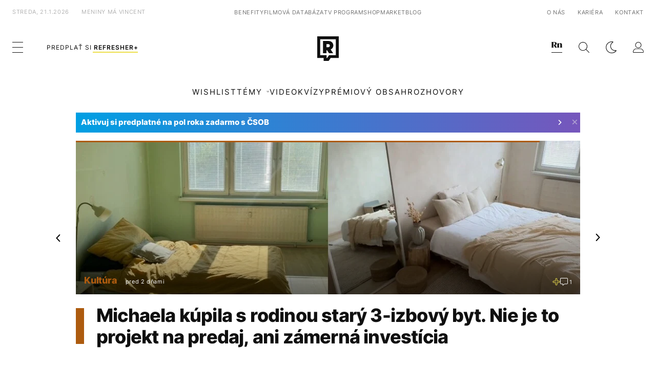

--- FILE ---
content_type: text/html; charset=UTF-8
request_url: https://refresher.sk/
body_size: 55317
content:
<!DOCTYPE html>
<html lang="sk">
<head>
	<title>REFRESHER - Svet modernej generácie</title>
<meta http-equiv="Content-Type" content="text/html; charset=UTF-8" />
<meta name="revisit-after" content="1 days" />
<meta name="robots" content="max-image-preview:large, max-video-preview:-1, max-snippet:-1" />
<meta name="author" content="REFRESHER" />
<meta name="copyright" content="REFRESHER Media, s.r.o." />
<meta name="description" content="Lifestyleový magazín, ktorý edukuje, zabáva a pozitívnym smerom ovplyvňuje modernú generáciu, ktorá nevníma svet čierno-bielo." />
<meta name="news_keywords" content="refresher, hudba, moda, lifestyle" />
<meta name="theme-color" content="#101010"/>
<meta property="og:title" content="REFRESHER - Svet modernej generácie" />
<meta property="og:description" content="Lifestyleový magazín, ktorý edukuje, zabáva a pozitívnym smerom ovplyvňuje modernú generáciu, ktorá nevníma svet čierno-bielo." />
<meta property="og:image" content="https://refresher.sk/static/css/img/refresher_fb.jpg" />
<meta property="og:image:secure_url" content="https://refresher.sk/static/css/img/refresher_fb.jpg" />
<meta property="og:type" content="website" />
<meta property="fb:app_id" content="516136231783051" />
<meta name="google-site-verification" content="K49QyFBKaLjP22vvfDm-OBhLnK3Nyrb7jnVl3SxBf7w" />
<meta name="viewport" content="width=device-width, initial-scale=1, viewport-fit=cover" />
<meta name="mobile-web-app-capable" content="yes" />
<meta name="apple-mobile-web-app-status-bar-style" content="black-translucent" />
<meta name="apple-itunes-app" content="app-id=1492564989, app-argument=https://refresher.sk/" />
<meta name="application-name" content="REFRESHER.sk"/>
<meta name="msapplication-TileColor" content="#000000"/>
<meta name="msapplication-square70x70logo" content="https://refresher.sk/static/css/img/icons/ms-128x128.png"/>
<meta name="msapplication-square150x150logo" content="https://refresher.sk/static/css/img/icons/ms-270x270.png"/>
<meta name="msapplication-wide310x150logo" content="https://refresher.sk/static/css/img/icons/ms-558x270.png"/>
<meta name="msapplication-square310x310logo" content="https://refresher.sk/static/css/img/icons/ms-558x558.png"/>
<link rel="apple-touch-icon" href="https://refresher.sk/static/other/pwa/apple-touch-icon-192x192.png">
<link rel="apple-touch-icon" sizes="152x152" href="https://refresher.sk/static/other/pwa/apple-touch-icon-152x152.png">
<link rel="apple-touch-icon" sizes="167x167" href="https://refresher.sk/static/other/pwa/apple-touch-icon-167x167.png">
<link rel="apple-touch-icon" sizes="180x180" href="https://refresher.sk/static/other/pwa/apple-touch-icon-180x180.png">
<link rel="apple-touch-startup-image" media="(width: 414px) and (height: 896px) and (-webkit-device-pixel-ratio: 3)" href="https://refresher.sk/static/other/pwa/apple-launch-1242x2688.png">
<link rel="apple-touch-startup-image" media="(width: 414px) and (height: 896px) and (-webkit-device-pixel-ratio: 2)" href="https://refresher.sk/static/other/pwa/apple-launch-828x1792.png">
<link rel="apple-touch-startup-image" media="(width: 375px) and (height: 812px) and (-webkit-device-pixel-ratio: 3)" href="https://refresher.sk/static/other/pwa/apple-launch-1125x2436.png">
<link rel="apple-touch-startup-image" media="(width: 414px) and (height: 736px) and (-webkit-device-pixel-ratio: 3)" href="https://refresher.sk/static/other/pwa/apple-launch-1242x2208.png">
<link rel="apple-touch-startup-image" media="(width: 375px) and (height: 667px) and (-webkit-device-pixel-ratio: 2)" href="https://refresher.sk/static/other/pwa/apple-launch-750x1334.png">
<link rel="apple-touch-startup-image" media="(width: 1024px) and (height: 1366px) and (-webkit-device-pixel-ratio: 2)" href="https://refresher.sk/static/other/pwa/apple-launch-2048x2732.png">
<link rel="apple-touch-startup-image" media="(width: 834px) and (height: 1112px) and (-webkit-device-pixel-ratio: 2)" href="https://refresher.sk/static/other/pwa/apple-launch-1668x2224.png">
<link rel="apple-touch-startup-image" media="(width: 768px) and (height: 1024px) and (-webkit-device-pixel-ratio: 2)" href="https://refresher.sk/static/other/pwa/apple-launch-1536x2048.png">
<link rel="icon" type="image/png" href="https://refresher.sk/static/css/img/favicon-b.png"/>
<link rel="icon" type="image/png" href="https://refresher.sk/static/css/img/favicon-w.png" media="(prefers-color-scheme: dark)"/>
<link rel="alternate" type="application/rss+xml" href="https://refresher.sk/rss" title="REFRESHER.sk RSS" />
<link rel="manifest" href="/manifest.json">
<link rel="preconnect" href="https://refstatic.sk">
<link rel="dns-prefetch" href="https://refstatic.sk">
<link rel="dns-prefetch" href="https://tracker.refresher.sk">
<link rel="preconnect" href="https://www.googletagmanager.com">
<link rel="preconnect" href="https://gask.hit.gemius.pl">
<link rel="dns-prefetch" href="//adx.adform.net">
<link rel="dns-prefetch" href="//a.teads.tv">
<link rel="canonical" href="https://refresher.sk/">
<style type="text/css">.sprite{ background-image: url(https://refresher.sk/static/css/img/sprite.webp?v=15); background-size: 500px 500px; background-repeat: no-repeat; } .no-webp .sprite{ background-image: url(https://refresher.sk/static/css/img/sprite.png?v=15); }</style>
            <script async type="text/javascript" src="https://securepubads.g.doubleclick.net/tag/js/gpt.js"></script>
                <link rel="stylesheet" href="/build/main.373d02a4.css" type="text/css"/>
            <link rel="stylesheet" href="/build/redesign.d0a11a71.css" type="text/css"/>
            <link rel="stylesheet" href="/build/homepage.3b5e48b3.css" type="text/css"/>
                <script src="/build/runtime.4a257db4.js" defer type="text/javascript"></script>
            <script src="/build/781.6448189f.js" defer type="text/javascript"></script>
            <script src="/build/main.a8ce0320.js" defer type="text/javascript"></script>
            <script src="/build/redesign.eb74d20c.js" defer type="text/javascript"></script>
            <script src="/build/282.25d7b921.js" defer type="text/javascript"></script>
            <script src="/build/homepage.fad088d0.js" defer type="text/javascript"></script>
                <script async src="https://cdn.ampproject.org/amp-story-player-v0.js"></script>
        <link href="https://cdn.ampproject.org/amp-story-player-v0.css" rel="stylesheet" type="text/css"/>
        <style>
    .fc-button.fc-cta-do-not-consent.fc-secondary-button {
        position: absolute !important;
        top: 0 !important;
        right: 24px !important;
    }
    body div.fc-consent-root .fc-dialog {
        position: relative !important;
        padding-top: 35px !important;
        margin: 0 !important;
    }
    body div.fc-consent-root .fc-primary-button {
        margin-left: 0 !important;
    }
    @media screen and (max-width: 480px) {
        body div.fc-consent-root .fc-choice-dialog .fc-footer-buttons-container {
            height: auto !important;
        }
    }
</style></head>
    <body
            data-tracker="https://refresher.sk/services/tracker/"
            data-base-url="https://refresher.sk"
            data-abtest-version="0"
            data-app=""
    >
        <script type="text/javascript">
            if( document.cookie && document.cookie.indexOf('nativeApp') > 0 ) {
                document.body.classList.add('in-app');
                if (window.matchMedia && window.matchMedia('(prefers-color-scheme: dark)').matches) {
                    document.body.classList.add('dark');
                } else {
                    document.body.classList.add('light');
                }
            } else {
                const themeLocalStorage = localStorage.getItem("theme");
                if (['dark', 'light'].includes(themeLocalStorage)) {
                    document.body.classList.add(themeLocalStorage);
                } else if (window.matchMedia && window.matchMedia('(prefers-color-scheme: dark)').matches) {
                    document.body.classList.add('dark');
                } else {
                    document.body.classList.add('light');
                }
            }
        </script>
		<script type="text/javascript">
		var pp_gemius_use_cmp = true;
		var pp_gemius_identifier = 'p3zqwXM9Y3LjSfvTnD90s5RM.mMGZ0bMB8XSWBPz9Wv.o7';
		const url_frontend = 'https://refresher.sk';
		var moretext = "Zobraziť viac";
		var logged_in = false;
		const server_pub_key = 'BH3T-TBzLBoMEM3OzU0i4TZ5Q_kxNjrTT8mpKgigVw42LsUwwwWaAL6VP9uVaVqEfihqACVv9txX4u7SjIuVS7A';
		const url_static = 'https://refresher.sk/static';
		const browser_notifications = false;
		const user_type = 'anonym';

        window.tracker = {
            events: [],
            project: "refresher",
            locale: "sk",
            tracker: "sk",
                        abtest: "0",
            endpoint: "https://refresher.sk/services/tracker/",
            domain: ".refresher.sk",
            event: function (type, data) {
                this.events.push({type: type, data: data});
            },
        };
		</script>
		<div id="fb-root"></div>

        
                                    
<div class="header__holder--redesigned" data-is-article="0">
    <div class="Header-PullReload">
        <div class="Header-PullReload-Bg"></div>
        <div class="Header-PullReload-Loader"></div>
    </div>
</div>
<div class="header--redesigned" data-header >
    <nav class="header" data-is-article="0">
        <div class="header__top-wrap" data-header-top>
            <div class="header__top">
                <div class="header__top-soyoudontforget">
                                        <div>streda, 21.1.2026</div>
                                        <div>
                                                                                    Meniny má Vincent
                                                                        </div>
                </div>
                <div class="header__top-projects">
                    <ul>
                        <li><a href="https://refresher.sk/benefity">Benefity</a></li>
                        <li><a href="https://refresher.sk/filmy-a-serialy/databaza">Filmová databáza</a></li>
                        <li><a href="https://tvprogram.refresher.sk">TV program</a></li>
                         <li><a href="https://shop.refresher.sk">Shop</a></li>
                        <li><a href="https://market.refresher.sk">Market</a></li>
                        <li><a href="https://blog.refresher.sk">Blog</a></li>
                    </ul>
                </div>
                <div class="header__top-miscellaneous">
                    <ul>
                        <li><a href="https://onas.refresher.sk">O nás</a></li>
                        <li><a href="https://onas.refresher.sk/kariera">Kariéra</a></li>
                        <li><a href="https://onas.refresher.sk/#kontakt">Kontakt</a></li>
                    </ul>
                </div>
            </div>
        </div>
        <div class="header__mid" data-header-mid>
            <div class="header__mid-categories"><div class="header__mid-categories-button icon icon-menu" data-header-menu-button-desktop></div></div>
                                                                            <div class="header__mid-subscribe">
                    <a href="https://refresher.sk/plus"
                       data-ga-event="subscribe_header_banner" data-ga-interaction-type="click"
                    >Predplať si <b>refresher+</b></a>
                </div>
                        <div class="header__mid-logo"><a href="https://refresher.sk/" title="Refresher logo"><i class="icon icon-refresher-badge"></i></a></div>
            <div class="header__mid-hotkeys">
                <a href="https://news.refresher.sk/" data-modal-open="project_switch_news" title="PREJSŤ NA NEWS"><i class="icon icon-refresher-news-badge"></i></a>
                                                <a href="https://refresher.sk/vyhladavanie" title="Vyhľadávanie" class="header__search-button"><i class="icon icon-search"></i></a>
                <i class="icon icon-color-scheme-dark d-none d-xl-block" data-menu-dropdown-button="color-scheme"></i>
                <i class="header__mid-hotkeys__avatar d-none d-xl-none"  data-header-menu-profile-button><img src="" alt="avatar"></i>
                <i class="header__mid-hotkeys__avatar d-none " data-menu-dropdown-button="profile-crossroad"><img src="" alt="avatar"></i>
                <a href="https://refresher.sk/prihlasenie" class="" title="Prihlásiť sa"><i class="icon icon-profile"></i></a>
                <i class="icon icon-menu d-xl-none" data-header-menu-button-mobile></i>
            </div>

            <div class="header__dropdown" data-menu-dropdown="color-scheme">
                <div class="header__dropdown-wrap">
                    <div class="header__dropdown-item" data-color-scheme="light"><i class="icon icon-color-scheme-light"></i> <div>Svetlý režim</div></div>
                    <div class="header__dropdown-item" data-color-scheme="dark"><i class="icon icon-color-scheme-dark"></i> <div>Tmavý režim</div></div>
                    <div class="header__dropdown-item" data-color-scheme="auto"><i class="icon icon-color-scheme-device-mobile"></i> <div>Podľa zariadenia</div></div>
                </div>
            </div>

            <div class="header__dropdown" data-menu-dropdown="profile-crossroad">
                <div class="header__dropdown-wrap">
                    <div class="profile-crossroad">
                        <div class="profile-crossroad-wrap">
                                                    </div>
                    </div>
                </div>
            </div>
        </div>
        <div class="header__bottom-wrap" data-header-bottom>
            <div>
                <div class="header__bottom header__bottom--mobile" data-ga-event="header-links-mobile"
                     data-ga-interaction-type="view">
                                            <a class="header__bottom-link"
                           href="https://refresher.sk/tema/wishlist"
                           data-ga-event="header-links-mobile" data-ga-interaction-type="click"
                           data-ga-interaction-option="wishlist">WISHLIST</a>
                                        <div class="header__bottom-link header__bottom-link--dropdown" data-modal-open="topics"
                         data-ga-event="header-links-mobile" data-ga-interaction-type="click"
                         data-ga-interaction-option="topics">Témy</div>
                    <div class="header__bottom-link header__bottom-link--dropdown" data-modal-open="latest"
                         data-ga-event="header-links-mobile" data-ga-interaction-type="click"
                         data-ga-interaction-option="latest">Najnovšie</div>
                    <div class="header__bottom-link header__bottom-link--dropdown" data-modal-open="most-read"
                         data-ga-event="header-links-mobile" data-ga-interaction-type="click"
                         data-ga-interaction-option="most-read">Najčítanejšie</div>
                                            <a href="https://refresher.sk/video" class="header__bottom-link"
                           data-ga-event="header-links-mobile" data-ga-interaction-type="click"
                           data-ga-interaction-option="video">Video</a>
                                                            <a href="https://refresher.sk/kvizy" class="header__bottom-link"
                       data-ga-event="header-links-mobile" data-ga-interaction-type="click"
                       data-ga-interaction-option="quiz">Kvízy</a>
                    <a href="https://refresher.sk/podcasty" class="header__bottom-link"
                       data-ga-event="header-links-mobile" data-ga-interaction-type="click"
                       data-ga-interaction-option="podcasts">Podcasty</a>
                    <a href="https://refresher.sk/refresher/rozhovory"
                       class="header__bottom-link" data-ga-event="header-links-mobile" data-ga-interaction-type="click"
                       data-ga-interaction-option="interviews">Rozhovory</a>
                </div>
                <div class="header__bottom header__bottom--desktop h-scroll">
                                            <a class="header__bottom-link" href="https://refresher.sk/tema/wishlist">WISHLIST</a>
                                        <div class="header__bottom-link header__bottom-link--dropdown" data-modal-open="topics">Témy</div>
                                            <a href="https://refresher.sk/video" class="header__bottom-link">Video</a>
                        <a href="https://refresher.sk/kvizy" class="header__bottom-link">Kvízy</a>
                        <a href="https://refresher.sk/odporucane/plus" class="header__bottom-link">Prémiový obsah</a>
                                        <a href="https://refresher.sk/refresher/rozhovory" class="header__bottom-link">Rozhovory</a>

                </div>
            </div>
        </div>

        <div class="header__menu" data-header-menu>
            <div class="header__menu-head">
                <i class="icon icon-color-scheme-dark" data-color-scheme-switch></i>
                <div class="header__menu-head-logo">
                    <a href="https://refresher.sk/" title="Refresher logo">
                        <i class="icon icon-refresher-badge"></i>
                    </a>
                </div>
                <i class="icon icon-menu-x" data-header-menu-close></i>
            </div>
            <div class="header__menu-search">
                <form class="header__menu-search-form" action="https://refresher.sk/vyhladavanie" method="get" style="display: block;" data-cy="header-search-form">
                    <input type="search" class="header__menu-search-input" name="q" placeholder="Hľadať" data-cy="header-search-input">
                    <i class="search-icon"></i>
                </form>
            </div>
            <div class="header__menu-wrap --search --hide">
                <div class="header__menu-wrap-container">
                    <div class="search__filter">
    <div class="search__filter-label">
        Filter vyhľadávania
    </div>
    <div class="search__filter-switch">
        <label class="switcher --inverted" data-cy="search-filter-articles">
            <input type="checkbox" name="exclude[]" value="articles"
                               >
            <span>Články</span>
        </label>
    </div>
    <div class="search__filter-switch">
        <label class="switcher --inverted" data-cy="search-filter-topics">
            <input type="checkbox" name="exclude[]" value="topics"
                               >
            <span>Témy</span>
        </label>
    </div>
    <div class="search__filter-switch">
        <label class="switcher --inverted" data-cy="search-filter-users">
            <input type="checkbox" name="exclude[]" value="users"
                               >
            <span>Používatelia</span>
        </label>
    </div>
    <div class="search__filter-switch">
        <label class="switcher --inverted" data-cy="search-filter-movies">
            <input type="checkbox" name="exclude[]" value="movies"
                               >
            <span>Filmy a seriály</span>
        </label>
    </div>
</div>
                    <div class="search__content"></div>
                </div>
            </div>
            <div class="header__menu-wrap --categories">
                <div class="header__menu-top">
                    <div class="header__menu-category">
                        <div class="header__menu-category-h">Hlavné témy</div>
                        <ul class="header__menu-category-ul">
                                                                                                <li class="header__menu-category-li">
                                        <a href="https://refresher.sk/tema/rodina-vztahy-sex"
                                           style="border-color: #AE83FF;"
                                           class="header__menu-category-li-a"
                                        >Rodina, Vzťahy, Sex</a>
                                    </li>
                                                                    <li class="header__menu-category-li">
                                        <a href="https://refresher.sk/tema/krimi-a-true-crime"
                                           style="border-color: #DED300;"
                                           class="header__menu-category-li-a"
                                        >Krimi a true crime</a>
                                    </li>
                                                                    <li class="header__menu-category-li">
                                        <a href="https://refresher.sk/tema/silne-pribehy"
                                           style="border-color: #FF65C0;"
                                           class="header__menu-category-li-a"
                                        >Silné príbehy</a>
                                    </li>
                                                                    <li class="header__menu-category-li">
                                        <a href="https://refresher.sk/tema/vzdelanie-kariera"
                                           style="border-color: #AD5B0F;"
                                           class="header__menu-category-li-a"
                                        >Vzdelanie &amp; Kariéra</a>
                                    </li>
                                                                    <li class="header__menu-category-li">
                                        <a href="https://refresher.sk/tema/zdravie"
                                           style="border-color: #9AC000;"
                                           class="header__menu-category-li-a"
                                        >Zdravie</a>
                                    </li>
                                                                    <li class="header__menu-category-li">
                                        <a href="https://refresher.sk/tema/beauty"
                                           style="border-color: #FF61DF;"
                                           class="header__menu-category-li-a"
                                        >Beauty</a>
                                    </li>
                                                                    <li class="header__menu-category-li">
                                        <a href="https://refresher.sk/tema/fashion"
                                           style="border-color: #EE8B34;"
                                           class="header__menu-category-li-a"
                                        >Fashion</a>
                                    </li>
                                                                    <li class="header__menu-category-li">
                                        <a href="https://refresher.sk/tema/gastro"
                                           style="border-color: #2EE451;"
                                           class="header__menu-category-li-a"
                                        >Gastro</a>
                                    </li>
                                                                    <li class="header__menu-category-li">
                                        <a href="https://refresher.sk/tema/design-art"
                                           style="border-color: #36454F;"
                                           class="header__menu-category-li-a"
                                        >Design &amp; Art</a>
                                    </li>
                                                                    <li class="header__menu-category-li">
                                        <a href="https://refresher.sk/tema/cestovanie-volny-cas"
                                           style="border-color: #6BC7F0;"
                                           class="header__menu-category-li-a"
                                        >Cestovanie &amp; Voľný čas</a>
                                    </li>
                                                                    <li class="header__menu-category-li">
                                        <a href="https://refresher.sk/tema/filmy-a-serialy"
                                           style="border-color: #C7A700;"
                                           class="header__menu-category-li-a"
                                        >Filmy a seriály</a>
                                    </li>
                                                                    <li class="header__menu-category-li">
                                        <a href="https://refresher.sk/tema/showbiz-zabava"
                                           style="border-color: #1194F2;"
                                           class="header__menu-category-li-a"
                                        >Showbiz &amp; Zábava</a>
                                    </li>
                                                                    <li class="header__menu-category-li">
                                        <a href="https://refresher.sk/tema/hudba"
                                           style="border-color: #FF65C0;"
                                           class="header__menu-category-li-a"
                                        >Hudba</a>
                                    </li>
                                                                    <li class="header__menu-category-li">
                                        <a href="https://refresher.sk/tema/tech"
                                           style="border-color: #1CDCB1;"
                                           class="header__menu-category-li-a"
                                        >Tech</a>
                                    </li>
                                                                    <li class="header__menu-category-li">
                                        <a href="https://refresher.sk/tema/sport"
                                           style="border-color: #34C4F1;"
                                           class="header__menu-category-li-a"
                                        >Šport</a>
                                    </li>
                                                                    <li class="header__menu-category-li">
                                        <a href="https://refresher.sk/tema/zoom-in"
                                           style="border-color: #00BFFF;"
                                           class="header__menu-category-li-a"
                                        >ZOOM IN</a>
                                    </li>
                                                                                    </ul>
                    </div>
                    <div class="header__menu-category header__menu-category--news">
                        <div class="header__menu-category-h">Aktuálne témy</div>
                        <ul class="header__menu-category-ul">
                                                                                                <li class="header__menu-category-li">
                                        <a href="https://refresher.sk/tema/mentalne-zdravie"
                                           style="border-color: #320af6;"
                                           class="header__menu-category-li-a"
                                        >Mentálne zdravie</a>
                                    </li>
                                                                    <li class="header__menu-category-li">
                                        <a href="https://refresher.sk/tema/celebrity"
                                           style="border-color: #320af6;"
                                           class="header__menu-category-li-a"
                                        >Celebrity</a>
                                    </li>
                                                                    <li class="header__menu-category-li">
                                        <a href="https://refresher.sk/tema/filmy-a-serialy"
                                           style="border-color: #C7A700;"
                                           class="header__menu-category-li-a"
                                        >Filmy a seriály</a>
                                    </li>
                                                                    <li class="header__menu-category-li">
                                        <a href="https://refresher.sk/tema/wishlist"
                                           style="border-color: #320af6;"
                                           class="header__menu-category-li-a"
                                        >Wishlist</a>
                                    </li>
                                                                    <li class="header__menu-category-li">
                                        <a href="https://refresher.sk/tema/zaujimavosti"
                                           style="border-color: #1167FF;"
                                           class="header__menu-category-li-a"
                                        >Zaujímavosti</a>
                                    </li>
                                                                    <li class="header__menu-category-li">
                                        <a href="https://refresher.sk/tema/architektura"
                                           style="border-color: #320af6;"
                                           class="header__menu-category-li-a"
                                        >Architektúra</a>
                                    </li>
                                                                    <li class="header__menu-category-li">
                                        <a href="https://refresher.sk/tema/vylety-zahranicie"
                                           style="border-color: #320af6;"
                                           class="header__menu-category-li-a"
                                        >Zahraničie</a>
                                    </li>
                                                                    <li class="header__menu-category-li">
                                        <a href="https://refresher.sk/tema/gastro"
                                           style="border-color: #2EE451;"
                                           class="header__menu-category-li-a"
                                        >Gastro</a>
                                    </li>
                                                                                    </ul>
                    </div>
                </div>

                <div class="header__menu-bot is-shown" data-menu-bot>                    <div class="header__menu-category">
                        <div class="header__menu-category-h">Iné formáty</div>
                        <ul class="header__menu-category-ul">
                            <li class="header__menu-category-li"><a href="https://refresher.sk/odporucane" class="header__menu-category-li-a">Odporúčané</a></li>
                            <li class="header__menu-category-li"><a href="https://refresher.sk/video" class="header__menu-category-li-a">Video</a></li>
                            <li class="header__menu-category-li"><a href="https://refresher.sk/podcasty" class="header__menu-category-li-a">Podcasty</a></li>
                            <li class="header__menu-category-li"><a href="https://refresher.sk/kvizy" class="header__menu-category-li-a">Kvízy</a></li>
                            <li class="header__menu-category-li"><a href="https://refresher.sk/refresher/rozhovory" class="header__menu-category-li-a">Rozhovory</a></li>
                        </ul>
                    </div>

                    <div class="header__menu-category header__menu-category--single">
                        <div class="header__menu-category-h">Predplatné</div>
                        <ul class="header__menu-category-ul">
                            <li class="header__menu-category-li"><a href="https://refresher.sk/odporucane/plus" class="header__menu-category-li-a">Prémiový obsah</a></li>
                            <li class="header__menu-category-li"><a href="https://refresher.sk/benefity" class="header__menu-category-li-a">Benefity</a></li>
                            <li class="header__menu-category-li"><a href="https://refresher.sk/plus" class="header__menu-category-li-a">Predplatiť</a></li>
                        </ul>
                    </div>

                    <div class="header__menu-category">
                        <div class="header__menu-category-h">Refresher</div>
                        <ul class="header__menu-category-ul">
                            <li class="header__menu-category-li"><a href="https://onas.refresher.sk" class="header__menu-category-li-a">O nás</a></li>
                            <li class="header__menu-category-li"><a href="https://onas.refresher.sk/#hodnoty" class="header__menu-category-li-a">Hodnoty</a></li>
                            <li class="header__menu-category-li"><a href="https://insider.refresher.sk" class="header__menu-category-li-a">Insider</a></li>
                            <li class="header__menu-category-li"><a href="https://onas.refresher.sk/kariera" class="header__menu-category-li-a">Kariéra</a></li>
                            <li class="header__menu-category-li"><a href="https://onas.refresher.sk/vlastnicka-struktura-spolocnosti#historia" class="header__menu-category-li-a">História</a></li>
                            <li class="header__menu-category-li"><a href="https://onas.refresher.sk/#kontakt" class="header__menu-category-li-a">Kontakt</a></li>
                            <li class="header__menu-category-li"><a href="https://onas.refresher.sk/reklama" class="header__menu-category-li-a">Reklama</a></li>
                        </ul>
                    </div>

                    <div class="header__menu-category">
                        <div class="header__menu-category-h">Naše projekty</div>
                        <ul class="header__menu-category-ul">
                            <li class="header__menu-category-li"><a href="https://disrupter.refresher.sk/" class="header__menu-category-li-a">Disrupter</a></li>
                            <li class="header__menu-category-li"><a href="https://tvprogram.refresher.sk" class="header__menu-category-li-a">TV program</a></li>
                            <li class="header__menu-category-li"><a href="https://shop.refresher.sk" class="header__menu-category-li-a">Shop</a></li>
                            <li class="header__menu-category-li"><a href="https://blog.refresher.sk" class="header__menu-category-li-a">Blog</a></li>
                            <li class="header__menu-category-li"><a href="https://refresher.sk/filmy-a-serialy/databaza" class="header__menu-category-li-a">Filmová databáza</a></li>
                             <li class="header__menu-category-li"><a href="https://market.refresher.sk" class="header__menu-category-li-a">Market</a></li>
                        </ul>
                    </div>
                </div>

                <div class="header__menu-foot">
                                        <div class="header__menu-foot-date">21. januára 2026 o 18:54</div>
                                        <div class="header__menu-foot-namesday">
                                                                                    Meniny má Vincent
                                                                        </div>
                    <div class="header__menu-foot-switch">
                                                    <span>SK</span><a href="https://refresher.cz">CZ</a><a href="https://refresher.hu">HU</a>
                                            </div>                 </div>
            </div>
        </div>

        <div class="header__menu" data-header-menu="profile">
            <div class="header__menu-head">
                <i class="icon icon-color-scheme-dark"></i>
                <div class="header__menu-head-logo">
                    <i class="icon icon-refresher-badge"></i>
                </div>
                <i class="icon icon-menu-x" data-header-menu-close></i>
            </div>

            


            <div class="profile-crossroad">
                            </div>

        </div>
    </nav>




    <div class="overlay" data-overlay></div>
    <div class="header__modal" data-modal="topics">
        <div class="header__modal-head" data-modal-close>
            <div class="header__modal-button"></div>
        </div>
        <div class="header__modal-body">
            <div class="header__menu-wrap">
                <div class="header__menu-top">
                    <div class="header__menu-category">
                        <div class="header__menu-category-h">Hlavné témy</div>
                        <ul class="header__menu-category-ul">
                                                                                                <li class="header__menu-category-li">
                                        <a href="https://refresher.sk/tema/rodina-vztahy-sex"
                                           class="header__menu-category-li-a"
                                        >Rodina, Vzťahy, Sex</a>
                                    </li>
                                                                    <li class="header__menu-category-li">
                                        <a href="https://refresher.sk/tema/krimi-a-true-crime"
                                           class="header__menu-category-li-a"
                                        >Krimi a true crime</a>
                                    </li>
                                                                    <li class="header__menu-category-li">
                                        <a href="https://refresher.sk/tema/silne-pribehy"
                                           class="header__menu-category-li-a"
                                        >Silné príbehy</a>
                                    </li>
                                                                    <li class="header__menu-category-li">
                                        <a href="https://refresher.sk/tema/vzdelanie-kariera"
                                           class="header__menu-category-li-a"
                                        >Vzdelanie &amp; Kariéra</a>
                                    </li>
                                                                    <li class="header__menu-category-li">
                                        <a href="https://refresher.sk/tema/zdravie"
                                           class="header__menu-category-li-a"
                                        >Zdravie</a>
                                    </li>
                                                                    <li class="header__menu-category-li">
                                        <a href="https://refresher.sk/tema/beauty"
                                           class="header__menu-category-li-a"
                                        >Beauty</a>
                                    </li>
                                                                    <li class="header__menu-category-li">
                                        <a href="https://refresher.sk/tema/fashion"
                                           class="header__menu-category-li-a"
                                        >Fashion</a>
                                    </li>
                                                                    <li class="header__menu-category-li">
                                        <a href="https://refresher.sk/tema/gastro"
                                           class="header__menu-category-li-a"
                                        >Gastro</a>
                                    </li>
                                                                    <li class="header__menu-category-li">
                                        <a href="https://refresher.sk/tema/design-art"
                                           class="header__menu-category-li-a"
                                        >Design &amp; Art</a>
                                    </li>
                                                                    <li class="header__menu-category-li">
                                        <a href="https://refresher.sk/tema/cestovanie-volny-cas"
                                           class="header__menu-category-li-a"
                                        >Cestovanie &amp; Voľný čas</a>
                                    </li>
                                                                    <li class="header__menu-category-li">
                                        <a href="https://refresher.sk/tema/filmy-a-serialy"
                                           class="header__menu-category-li-a"
                                        >Filmy a seriály</a>
                                    </li>
                                                                    <li class="header__menu-category-li">
                                        <a href="https://refresher.sk/tema/showbiz-zabava"
                                           class="header__menu-category-li-a"
                                        >Showbiz &amp; Zábava</a>
                                    </li>
                                                                    <li class="header__menu-category-li">
                                        <a href="https://refresher.sk/tema/hudba"
                                           class="header__menu-category-li-a"
                                        >Hudba</a>
                                    </li>
                                                                    <li class="header__menu-category-li">
                                        <a href="https://refresher.sk/tema/tech"
                                           class="header__menu-category-li-a"
                                        >Tech</a>
                                    </li>
                                                                    <li class="header__menu-category-li">
                                        <a href="https://refresher.sk/tema/sport"
                                           class="header__menu-category-li-a"
                                        >Šport</a>
                                    </li>
                                                                    <li class="header__menu-category-li">
                                        <a href="https://refresher.sk/tema/zoom-in"
                                           class="header__menu-category-li-a"
                                        >ZOOM IN</a>
                                    </li>
                                                                                    </ul>
                    </div>
                    <div class="header__menu-category header__menu-category--topics">
                        <div class="header__menu-category-h">Aktuálne témy</div>
                        <ul class="header__menu-category-ul">
                                                                                                <li class="header__menu-category-li">
                                        <a href="https://refresher.sk/tema/mentalne-zdravie"
                                           class="header__menu-category-li-a"
                                        >Mentálne zdravie</a>
                                    </li>
                                                                    <li class="header__menu-category-li">
                                        <a href="https://refresher.sk/tema/celebrity"
                                           class="header__menu-category-li-a"
                                        >Celebrity</a>
                                    </li>
                                                                    <li class="header__menu-category-li">
                                        <a href="https://refresher.sk/tema/filmy-a-serialy"
                                           class="header__menu-category-li-a"
                                        >Filmy a seriály</a>
                                    </li>
                                                                    <li class="header__menu-category-li">
                                        <a href="https://refresher.sk/tema/wishlist"
                                           class="header__menu-category-li-a"
                                        >Wishlist</a>
                                    </li>
                                                                    <li class="header__menu-category-li">
                                        <a href="https://refresher.sk/tema/zaujimavosti"
                                           class="header__menu-category-li-a"
                                        >Zaujímavosti</a>
                                    </li>
                                                                    <li class="header__menu-category-li">
                                        <a href="https://refresher.sk/tema/architektura"
                                           class="header__menu-category-li-a"
                                        >Architektúra</a>
                                    </li>
                                                                    <li class="header__menu-category-li">
                                        <a href="https://refresher.sk/tema/vylety-zahranicie"
                                           class="header__menu-category-li-a"
                                        >Zahraničie</a>
                                    </li>
                                                                    <li class="header__menu-category-li">
                                        <a href="https://refresher.sk/tema/gastro"
                                           class="header__menu-category-li-a"
                                        >Gastro</a>
                                    </li>
                                                                                    </ul>
                    </div>
                </div>
            </div>
        </div>
    </div>
    <div class="header__modal" data-modal="latest">
        <div class="header__modal-head" data-modal-close>
            <div class="header__modal-button"></div>
        </div>
        <div class="header__modal-body">
            <div data-modal-loader></div>
        </div>
    </div>
    <div class="header__modal" data-modal="most-read">
        <div class="header__modal-head" data-modal-close>
            <div class="header__modal-button"></div>
        </div>
        <div class="header__modal-body">
            <div data-modal-loader></div>
        </div>
    </div>
    <div class="header__modal" data-modal="project_switch_news">
        <div class="header__modal-head" data-modal-close>
            <div class="header__modal-button"></div>
        </div>
        <div class="header__modal-body">
            <div class="project-switch">
                <div><div class="project-switch__logo"></div></div>
                <div class="project-switch__h">Spravodajský portál pre modernú generáciu, ktorá sa zaujíma o aktuálne dianie.</div>
                <div class="project-switch__p">Zaujíma ťa aktuálne dianie? Správy z domova aj zo sveta nájdeš na spravodajskom webe. Čítaj reportáže, rozhovory aj komentáre z rôznych oblastí. Sleduj Refresher News, ak chceš byť v obraze.</div>
                <div class="project-switch__checkbox">
                    <label class="form-control-checkbox" data-project-switch-alert-toggle>
                        <input class="form-control-checkbox__input" type="checkbox" data-project-switch-alert-toggle-checkbox>
                        <span class="form-control-checkbox__checkmark-border"></span>
                        <span class="form-control-checkbox__checkmark"></span>
                        <span class="form-control-checkbox__label">Nezobrazovať toto upozornenie</span>
                    </label>
                </div>
                <div class="project-switch__button">
                    <a href="https://news.refresher.sk/" class="btn btn-primary btn-icon"><span>PREJSŤ NA NEWS</span>
                        <i class="icon-caret-right"></i></a>
                </div>
                <div class="project-switch__info">Kliknutím na tlačidlo ťa presmerujeme na news.refresher.sk</div>
            </div>
        </div>
    </div>
    <div class="header__modal" data-modal="project_switch_lifestyle">
        <div class="header__modal-head" data-modal-close>
            <div class="header__modal-button"></div>
        </div>
        <div class="header__modal-body">
                    </div>
    </div>
</div>
                    
        
        
		    <a class="Teaser-Root --smart  --container"
       href="https://refresher.sk/plus/smart"
       data-ga-event="csob-smart" data-ga-interaction-placement="header-banner" data-ga-interaction-type="view">
        <span class="Teaser-Text"
          data-ga-event="csob-smart" data-ga-interaction-placement="header-banner" data-ga-interaction-type="click"
        >Aktivuj si predplatné na pol roka zadarmo s ČSOB</span>
        <span class="Teaser-Icon-Arrow"
          data-ga-event="csob-smart" data-ga-interaction-placement="header-banner" data-ga-interaction-type="click"
        ></span>
        <span class="Teaser-Icon-Close"></span>
    </a>




<main>

    <section class="featured-articles-carousel splide container" data-carousel>
    <div class="splide__progress">
        <div class="splide__progress__bar">
        </div>
    </div>
    <div class="splide__slider">
        <div class="splide__track">
            <div class="splide__list">
                <template>
                    
                                                
                                                                                                                        
                    <div class="splide__slide" data-ctr="view|196573"
                                                            style="--category-color: #1194F2;"
                                                     data-id="196573"
                                                >
                        <div class="splide__slide__wrap">

                            <a href="https://refresher.sk/196573-Miso-pracuje-ako-vodic-ratraku-v-Jasnej-Zo-zimnych-nadcasov-mam-v-lete-3-mesiace-volna-Rozhovor" onclick="gaTrack('homepage', 'featured', '1');" data-ctr="click|196573">
                                <picture class="splide__slide__container"
                                                                        >
                                    <source
                                            media="(max-width: 420px)"
                                            srcset="https://refstatic.sk/article/Miso-pracuje-ako-vodic-ratraku-v-Jasnej-Zo-zimnych-nadcasov-mam-v-lete-3-mesiace-volna-Rozhovor~mdwdkna4mwsv5bh4.jpg?is=600x600c&amp;ic=1341x438x1198x1198&amp;s=22d44b6445d4ce6ea5e5152e10bcb78163118a1061ada4a0b44cd6f073e04c52, https://refstatic.sk/article/Miso-pracuje-ako-vodic-ratraku-v-Jasnej-Zo-zimnych-nadcasov-mam-v-lete-3-mesiace-volna-Rozhovor~mdwdkna4mwsv5bh4.jpg?is=900x900c&amp;ic=1341x438x1198x1198&amp;s=f44ccf83f694d70a5b81033203bec873542dcd3cc4d4bc19f7630402d69f88d1 2x"
                                    />
                                    <source
                                            media="(max-width: 600px)"
                                            srcset="https://refstatic.sk/article/Miso-pracuje-ako-vodic-ratraku-v-Jasnej-Zo-zimnych-nadcasov-mam-v-lete-3-mesiace-volna-Rozhovor~mdwdkna4mwsv5bh4.jpg?is=900x900c&amp;ic=1341x438x1198x1198&amp;s=f44ccf83f694d70a5b81033203bec873542dcd3cc4d4bc19f7630402d69f88d1, https://refstatic.sk/article/Miso-pracuje-ako-vodic-ratraku-v-Jasnej-Zo-zimnych-nadcasov-mam-v-lete-3-mesiace-volna-Rozhovor~mdwdkna4mwsv5bh4.jpg?is=1200x1200c&amp;ic=1341x438x1198x1198&amp;s=4ac93928fc27d42981427fad2a7755abe13c09ec30e76565fc799db3ad2673dc 2x"
                                    />
                                    <source
                                            srcset="https://refstatic.sk/article/Miso-pracuje-ako-vodic-ratraku-v-Jasnej-Zo-zimnych-nadcasov-mam-v-lete-3-mesiace-volna-Rozhovor~mdwdkna4mwsv5bh4.jpg?is=1000x300c&amp;ic=0x715x2560x768&amp;s=d6cd4c2712fe007a0cdcf528d6215d37e46badea97e771b10b1c192abd265e16, https://refstatic.sk/article/Miso-pracuje-ako-vodic-ratraku-v-Jasnej-Zo-zimnych-nadcasov-mam-v-lete-3-mesiace-volna-Rozhovor~mdwdkna4mwsv5bh4.jpg?is=1500x450c&amp;ic=0x715x2560x768&amp;s=56daba530f7144e674cf36e77fc0b800e8f2b7fd07ac8d96309cd87a7abde741 2x"
                                    />
                                    <img
                                            src="https://refstatic.sk/article/Miso-pracuje-ako-vodic-ratraku-v-Jasnej-Zo-zimnych-nadcasov-mam-v-lete-3-mesiace-volna-Rozhovor~mdwdkna4mwsv5bh4.jpg?is=600x600c&amp;ic=1341x438x1198x1198&amp;s=22d44b6445d4ce6ea5e5152e10bcb78163118a1061ada4a0b44cd6f073e04c52"
                                            alt="Mišo pracuje ako vodič ratraku v Jasnej: Zo zimných nadčasov mám v lete 3 mesiace voľna (Rozhovor)"
                                            loading="lazy"
                                    />
                                </picture>
                                                            </a>
                             
<div class="image-extension ">
            <div class="image-extension__text">
            <div class="image-extension__text-category">Zaujímavosti</div>
            <div class="image-extension__text-published">dnes o 10:00</div>
        </div>
    
            <div class="image-extension__icons ">
                            <div class="image-extension__icons-icon">
                    <div class="image-extension__icons-icon-desc --premium">refresher+</div>
                    <i class="icon icon-premium"></i>
                </div>
                                                                                                            </div>
    </div>
                        </div>

                        <a href="https://refresher.sk/196573-Miso-pracuje-ako-vodic-ratraku-v-Jasnej-Zo-zimnych-nadcasov-mam-v-lete-3-mesiace-volna-Rozhovor" class="splide__slide-title" data-ctr="click|196573">
                            Mišo pracuje ako vodič ratraku v Jasnej: Zo zimných nadčasov mám v lete 3 mesiace voľna (Rozhovor)
                        </a>
                                            </div>
                    
                                                
                                                                                                                        
                    <div class="splide__slide" data-ctr="view|196827"
                                                            style="--category-color: #FF65C0;"
                                                     data-id="196827"
                                                >
                        <div class="splide__slide__wrap">

                            <a href="https://refresher.sk/196827-Vyspovedali-sme-jeden-z-najvyraznejsich-hlasov-nasej-sceny-Blanch-ktorej-billboardy-zdobili-aj-Times-Square" onclick="gaTrack('homepage', 'featured', '2');" data-ctr="click|196827">
                                <picture class="splide__slide__container"
                                                                        >
                                    <source
                                            media="(max-width: 420px)"
                                            srcset="https://refstatic.sk/article/Vyspovedali-sme-jeden-z-najvyraznejsich-hlasov-nasej-sceny-Blanch-ktorej-billboardy-zdobili-aj-Times-Square~jlnt3lvw4kz8c8yj.jpg?is=600x600c&amp;ic=0x30x929x929&amp;s=8e0cdff8a00eb269cf4bcc6b024e1c584617792d5bfebbc47c5d4c593ccd5d3a, https://refstatic.sk/article/Vyspovedali-sme-jeden-z-najvyraznejsich-hlasov-nasej-sceny-Blanch-ktorej-billboardy-zdobili-aj-Times-Square~jlnt3lvw4kz8c8yj.jpg?is=900x900c&amp;ic=0x30x929x929&amp;s=8b19ad5b53b8b5750bf0fedce3e34c799038398acc276c4276026c8e96dacf63 2x"
                                    />
                                    <source
                                            media="(max-width: 600px)"
                                            srcset="https://refstatic.sk/article/Vyspovedali-sme-jeden-z-najvyraznejsich-hlasov-nasej-sceny-Blanch-ktorej-billboardy-zdobili-aj-Times-Square~jlnt3lvw4kz8c8yj.jpg?is=900x900c&amp;ic=0x30x929x929&amp;s=8b19ad5b53b8b5750bf0fedce3e34c799038398acc276c4276026c8e96dacf63, https://refstatic.sk/article/Vyspovedali-sme-jeden-z-najvyraznejsich-hlasov-nasej-sceny-Blanch-ktorej-billboardy-zdobili-aj-Times-Square~jlnt3lvw4kz8c8yj.jpg?is=1200x1200c&amp;ic=0x30x929x929&amp;s=7bd5faa1b63dff02f4517a1fd7fc57a84333d4e3557d451ac65d855c1b976580 2x"
                                    />
                                    <source
                                            srcset="https://refstatic.sk/article/Vyspovedali-sme-jeden-z-najvyraznejsich-hlasov-nasej-sceny-Blanch-ktorej-billboardy-zdobili-aj-Times-Square~jlnt3lvw4kz8c8yj.jpg?is=1000x300c&amp;ic=0x164x1920x576&amp;s=a72d9c42c0b4dd4f4a2417f06dafb66863d04577d3bac0bdad4f1dee219c4129, https://refstatic.sk/article/Vyspovedali-sme-jeden-z-najvyraznejsich-hlasov-nasej-sceny-Blanch-ktorej-billboardy-zdobili-aj-Times-Square~jlnt3lvw4kz8c8yj.jpg?is=1500x450c&amp;ic=0x164x1920x576&amp;s=b6d5dd96fdf10ccc9a2b6fb1959c679e2641408d28e9b14d9e413cf670f412f8 2x"
                                    />
                                    <img
                                            src="https://refstatic.sk/article/Vyspovedali-sme-jeden-z-najvyraznejsich-hlasov-nasej-sceny-Blanch-ktorej-billboardy-zdobili-aj-Times-Square~jlnt3lvw4kz8c8yj.jpg?is=600x600c&amp;ic=0x30x929x929&amp;s=8e0cdff8a00eb269cf4bcc6b024e1c584617792d5bfebbc47c5d4c593ccd5d3a"
                                            alt="Vyspovedali sme jeden z najvýraznejších hlasov našej scény - Blanch, ktorej billboardy zdobili aj Times Square! "
                                            loading="lazy"
                                    />
                                </picture>
                                                            </a>
                             
<div class="image-extension ">
            <div class="image-extension__text">
            <div class="image-extension__text-category">Hudba</div>
            <div class="image-extension__text-published">včera o 18:00</div>
        </div>
    
            <div class="image-extension__icons ">
                            <div class="image-extension__icons-icon">
                    <div class="image-extension__icons-icon-desc --premium">refresher+</div>
                    <i class="icon icon-premium"></i>
                </div>
                                                                                                            </div>
    </div>
                        </div>

                        <a href="https://refresher.sk/196827-Vyspovedali-sme-jeden-z-najvyraznejsich-hlasov-nasej-sceny-Blanch-ktorej-billboardy-zdobili-aj-Times-Square" class="splide__slide-title" data-ctr="click|196827">
                            Vyspovedali sme jeden z najvýraznejších hlasov našej scény - Blanch, ktorej billboardy zdobili aj Times Square! 
                        </a>
                                            </div>
                    
                                                
                                                                                                                        
                    <div class="splide__slide" data-ctr="view|195963"
                                                            style="--category-color: #1194F2;"
                                                     data-id="195963"
                                                >
                        <div class="splide__slide__wrap">

                            <a href="https://refresher.sk/195963-Zazila-som-zimu-v-najchladnejsom-hlavnom-meste-na-svete-Teploty-su-bezne-pod-30-zamrzali-nam-mihalnice" onclick="gaTrack('homepage', 'featured', '3');" data-ctr="click|195963">
                                <picture class="splide__slide__container"
                                                                        >
                                    <source
                                            media="(max-width: 420px)"
                                            srcset="https://refstatic.sk/article/Zazila-som-zimu-v-najchladnejsom-hlavnom-meste-na-svete-Teploty-su-bezne-pod-30-zamrzali-nam-mihalnice~7rke5q8ssaiuppnd.jpg?is=600x600c&amp;ic=1005x86x911x911&amp;s=020ea7ac4489a9b6fa70800c9c81e5a794bbbcae1d428a7f92db65558031e4cc, https://refstatic.sk/article/Zazila-som-zimu-v-najchladnejsom-hlavnom-meste-na-svete-Teploty-su-bezne-pod-30-zamrzali-nam-mihalnice~7rke5q8ssaiuppnd.jpg?is=900x900c&amp;ic=1005x86x911x911&amp;s=8236bd6ce96d5d402d595ff6d12eabdded0e8a14098925d88c9c9f223252000f 2x"
                                    />
                                    <source
                                            media="(max-width: 600px)"
                                            srcset="https://refstatic.sk/article/Zazila-som-zimu-v-najchladnejsom-hlavnom-meste-na-svete-Teploty-su-bezne-pod-30-zamrzali-nam-mihalnice~7rke5q8ssaiuppnd.jpg?is=900x900c&amp;ic=1005x86x911x911&amp;s=8236bd6ce96d5d402d595ff6d12eabdded0e8a14098925d88c9c9f223252000f, https://refstatic.sk/article/Zazila-som-zimu-v-najchladnejsom-hlavnom-meste-na-svete-Teploty-su-bezne-pod-30-zamrzali-nam-mihalnice~7rke5q8ssaiuppnd.jpg?is=1200x1200c&amp;ic=1005x86x911x911&amp;s=7ebbec4e1c77b4eb2a15e8088186968cce7f0f00f524b363a9122f3e90caece0 2x"
                                    />
                                    <source
                                            srcset="https://refstatic.sk/article/Zazila-som-zimu-v-najchladnejsom-hlavnom-meste-na-svete-Teploty-su-bezne-pod-30-zamrzali-nam-mihalnice~7rke5q8ssaiuppnd.jpg?is=1000x300c&amp;ic=0x50x1920x576&amp;s=4d494b738425a65f560dad12e4c51d2f917c0936056a31cafb14b2aa30c471db, https://refstatic.sk/article/Zazila-som-zimu-v-najchladnejsom-hlavnom-meste-na-svete-Teploty-su-bezne-pod-30-zamrzali-nam-mihalnice~7rke5q8ssaiuppnd.jpg?is=1500x450c&amp;ic=0x50x1920x576&amp;s=8c6fcfcde53b2caf64e3ddeec4b5854ab00cf0bfae2ee3f400c2920761401f8f 2x"
                                    />
                                    <img
                                            src="https://refstatic.sk/article/Zazila-som-zimu-v-najchladnejsom-hlavnom-meste-na-svete-Teploty-su-bezne-pod-30-zamrzali-nam-mihalnice~7rke5q8ssaiuppnd.jpg?is=600x600c&amp;ic=1005x86x911x911&amp;s=020ea7ac4489a9b6fa70800c9c81e5a794bbbcae1d428a7f92db65558031e4cc"
                                            alt="Zažila som zimu v najchladnejšom hlavnom meste na svete: Teploty sú bežne pod -30, zamŕzali nám mihalnice"
                                            loading="lazy"
                                    />
                                </picture>
                                                            </a>
                             
<div class="image-extension ">
            <div class="image-extension__text">
            <div class="image-extension__text-category">Zaujímavosti</div>
            <div class="image-extension__text-published">včera o 17:00</div>
        </div>
    
            <div class="image-extension__icons ">
                            <div class="image-extension__icons-icon">
                    <div class="image-extension__icons-icon-desc --premium">refresher+</div>
                    <i class="icon icon-premium"></i>
                </div>
                                                                                                            </div>
    </div>
                        </div>

                        <a href="https://refresher.sk/195963-Zazila-som-zimu-v-najchladnejsom-hlavnom-meste-na-svete-Teploty-su-bezne-pod-30-zamrzali-nam-mihalnice" class="splide__slide-title" data-ctr="click|195963">
                            Zažila som zimu v najchladnejšom hlavnom meste na svete: Teploty sú bežne pod -30, zamŕzali nám mihalnice
                        </a>
                                            </div>
                    
                                                
                                                                                                                        
                    <div class="splide__slide" data-ctr="view|195392"
                                                            style="--category-color: #AD5B0F;"
                                                     data-id="195392"
                                                >
                        <div class="splide__slide__wrap">

                            <a href="https://refresher.sk/195392-Michaela-kupila-s-rodinou-stary-3-izbovy-byt-Nie-je-to-projekt-na-predaj-ani-zamerna-investicia" onclick="gaTrack('homepage', 'featured', '4');" data-ctr="click|195392">
                                <picture class="splide__slide__container"
                                                                        >
                                    <source
                                            media="(max-width: 420px)"
                                            srcset="https://refstatic.sk/article/Michaela-kupila-s-rodinou-stary-3-izbovy-byt-Nie-je-to-projekt-na-predaj-ani-zamerna-investicia~y0kaxboymq7ojva3.jpg?is=600x600c&amp;ic=599x56x591x591&amp;s=a4ceafb5d7fd2e56f2f87e207d9f200b733958e0bca60e5a08be8978c80cf598, https://refstatic.sk/article/Michaela-kupila-s-rodinou-stary-3-izbovy-byt-Nie-je-to-projekt-na-predaj-ani-zamerna-investicia~y0kaxboymq7ojva3.jpg?is=900x900c&amp;ic=599x56x591x591&amp;s=a0a7927254a182dbe9a97b8ef01b88f7914bb5cda913c93040594e73df9447bb 2x"
                                    />
                                    <source
                                            media="(max-width: 600px)"
                                            srcset="https://refstatic.sk/article/Michaela-kupila-s-rodinou-stary-3-izbovy-byt-Nie-je-to-projekt-na-predaj-ani-zamerna-investicia~y0kaxboymq7ojva3.jpg?is=900x900c&amp;ic=599x56x591x591&amp;s=a0a7927254a182dbe9a97b8ef01b88f7914bb5cda913c93040594e73df9447bb, https://refstatic.sk/article/Michaela-kupila-s-rodinou-stary-3-izbovy-byt-Nie-je-to-projekt-na-predaj-ani-zamerna-investicia~y0kaxboymq7ojva3.jpg?is=1200x1200c&amp;ic=599x56x591x591&amp;s=7e99c92ddd849d8ba4626aaa1c5b18f9ac7d6b3b5bc93ed65c167cb616749833 2x"
                                    />
                                    <source
                                            srcset="https://refstatic.sk/article/Michaela-kupila-s-rodinou-stary-3-izbovy-byt-Nie-je-to-projekt-na-predaj-ani-zamerna-investicia~y0kaxboymq7ojva3.jpg?is=1000x300c&amp;s=7309ebc4a275777a5d753f2711de67f891692095e71dddc03759c4e6c011ba8e, https://refstatic.sk/article/Michaela-kupila-s-rodinou-stary-3-izbovy-byt-Nie-je-to-projekt-na-predaj-ani-zamerna-investicia~y0kaxboymq7ojva3.jpg?is=1500x450c&amp;s=2e03e485eca3bfc85a8027d3f2bc0063171402b5eebc31a66d789909d370fbc9 2x"
                                    />
                                    <img
                                            src="https://refstatic.sk/article/Michaela-kupila-s-rodinou-stary-3-izbovy-byt-Nie-je-to-projekt-na-predaj-ani-zamerna-investicia~y0kaxboymq7ojva3.jpg?is=600x600c&amp;ic=599x56x591x591&amp;s=a4ceafb5d7fd2e56f2f87e207d9f200b733958e0bca60e5a08be8978c80cf598"
                                            alt="Michaela kúpila s rodinou starý 3-izbový byt. Nie je to projekt na predaj, ani zámerná investícia "
                                            loading="lazy"
                                    />
                                </picture>
                                                            </a>
                             
<div class="image-extension ">
            <div class="image-extension__text">
            <div class="image-extension__text-category">Kultúra</div>
            <div class="image-extension__text-published">pred 2 dňami</div>
        </div>
    
            <div class="image-extension__icons ">
                            <div class="image-extension__icons-icon">
                    <div class="image-extension__icons-icon-desc --premium">refresher+</div>
                    <i class="icon icon-premium"></i>
                </div>
                                                                                                                    <div class="image-extension__icons-icon">
                    <div class="image-extension__icons-icon-desc">Komentáre: 1</div>
                    <i class="icon icon-article-comments"></i> <span class="image-extension__icons-icon-comments">1</span>
                </div>
                    </div>
    </div>
                        </div>

                        <a href="https://refresher.sk/195392-Michaela-kupila-s-rodinou-stary-3-izbovy-byt-Nie-je-to-projekt-na-predaj-ani-zamerna-investicia" class="splide__slide-title" data-ctr="click|195392">
                            Michaela kúpila s rodinou starý 3-izbový byt. Nie je to projekt na predaj, ani zámerná investícia 
                        </a>
                                            </div>
                    
                                                
                                                                                                                        
                    <div class="splide__slide" data-ctr="view|196475"
                                                            style="--category-color: #1194F2;"
                                                     data-id="196475"
                                                >
                        <div class="splide__slide__wrap">

                            <a href="https://refresher.sk/196475-Tento-diel-dating-sou-priniesol-necakane-prekvapenie-Sleduj-ako-zareagovali-ucastnici" onclick="gaTrack('homepage', 'featured', '5');" data-ctr="click|196475">
                                <picture class="splide__slide__container"
                                                                        >
                                    <source
                                            media="(max-width: 420px)"
                                            srcset="https://refstatic.sk/article/Tento-diel-dating-sou-priniesol-necakane-prekvapenie-Sleduj-ako-zareagovali-ucastnici~4msdj5r8s8z9764p.jpg?is=600x600c&amp;s=161ce2e9c085d23b7a4dcfed65df6e98e75ca12d76dd5a0aa245792446107fd5, https://refstatic.sk/article/Tento-diel-dating-sou-priniesol-necakane-prekvapenie-Sleduj-ako-zareagovali-ucastnici~4msdj5r8s8z9764p.jpg?is=900x900c&amp;s=dc77d05632036f1b8ed2b4f51526d8939449d2cd26ce17c869f8fab85fe016ad 2x"
                                    />
                                    <source
                                            media="(max-width: 600px)"
                                            srcset="https://refstatic.sk/article/Tento-diel-dating-sou-priniesol-necakane-prekvapenie-Sleduj-ako-zareagovali-ucastnici~4msdj5r8s8z9764p.jpg?is=900x900c&amp;s=dc77d05632036f1b8ed2b4f51526d8939449d2cd26ce17c869f8fab85fe016ad, https://refstatic.sk/article/Tento-diel-dating-sou-priniesol-necakane-prekvapenie-Sleduj-ako-zareagovali-ucastnici~4msdj5r8s8z9764p.jpg?is=1200x1200c&amp;s=e3fb6913e65ff40f82d1cb6f7ad4d4c607237bf9fb15f3b4250e866c82b2effe 2x"
                                    />
                                    <source
                                            srcset="https://refstatic.sk/article/Tento-diel-dating-sou-priniesol-necakane-prekvapenie-Sleduj-ako-zareagovali-ucastnici~4msdj5r8s8z9764p.jpg?is=1000x300c&amp;s=5e6c62b6a61a95d30da71e7f5a49c098183901f150c43f5d31036376887bd997, https://refstatic.sk/article/Tento-diel-dating-sou-priniesol-necakane-prekvapenie-Sleduj-ako-zareagovali-ucastnici~4msdj5r8s8z9764p.jpg?is=1500x450c&amp;s=6e0cdf0c0913b32349c7077410d819b343cec5f83788efdf392383ab87d89960 2x"
                                    />
                                    <img
                                            src="https://refstatic.sk/article/Tento-diel-dating-sou-priniesol-necakane-prekvapenie-Sleduj-ako-zareagovali-ucastnici~4msdj5r8s8z9764p.jpg?is=600x600c&amp;s=161ce2e9c085d23b7a4dcfed65df6e98e75ca12d76dd5a0aa245792446107fd5"
                                            alt="Tento diel dating šou priniesol nečakané prekvapenie. Sleduj, ako zareagovali účastníci"
                                            loading="lazy"
                                    />
                                </picture>
                                                            </a>
                             
<div class="image-extension ">
    
            <div class="image-extension__icons ">
                            <div class="image-extension__icons-icon">
                    <div class="image-extension__icons-icon-desc --premium">refresher+</div>
                    <i class="icon icon-premium"></i>
                </div>
                                                                                                            </div>
    </div>
                        </div>

                        <a href="https://refresher.sk/196475-Tento-diel-dating-sou-priniesol-necakane-prekvapenie-Sleduj-ako-zareagovali-ucastnici" class="splide__slide-title" data-ctr="click|196475">
                            Tento diel dating šou priniesol nečakané prekvapenie. Sleduj, ako zareagovali účastníci
                        </a>
                                            </div>
                    
                                                
                                                                                                                        
                    <div class="splide__slide" data-ctr="view|196596"
                                                            style="--category-color: #1194F2;"
                                                     data-id="196596"
                                                >
                        <div class="splide__slide__wrap">

                            <a href="https://refresher.sk/196596-Ona-hlada-vztah-on-sex-na-jednu-noc-Psychologicka-a-pouzivatelia-opisuju-ako-vyzera-vyhorenie-zo-zoznamiek" onclick="gaTrack('homepage', 'featured', '6');" data-ctr="click|196596">
                                <picture class="splide__slide__container"
                                                                        >
                                    <source
                                            media="(max-width: 420px)"
                                            srcset="https://refstatic.sk/article/Ona-hlada-vztah-on-sex-na-jednu-noc-Psychologicka-a-pouzivatelia-opisuju-ako-vyzera-vyhorenie-zo-zoznamiek~i0g73shodri5d62r.jpg?is=600x600c&amp;ic=0x127x1159x1159&amp;s=38260a5373dccc8a7a0e2f76a455d6ef5ef0fa67494c6492b2d6004b1001fc95, https://refstatic.sk/article/Ona-hlada-vztah-on-sex-na-jednu-noc-Psychologicka-a-pouzivatelia-opisuju-ako-vyzera-vyhorenie-zo-zoznamiek~i0g73shodri5d62r.jpg?is=900x900c&amp;ic=0x127x1159x1159&amp;s=ad2d19b5d5a7669eba3b9aa21201047d5735cc777089ece457c17391724db493 2x"
                                    />
                                    <source
                                            media="(max-width: 600px)"
                                            srcset="https://refstatic.sk/article/Ona-hlada-vztah-on-sex-na-jednu-noc-Psychologicka-a-pouzivatelia-opisuju-ako-vyzera-vyhorenie-zo-zoznamiek~i0g73shodri5d62r.jpg?is=900x900c&amp;ic=0x127x1159x1159&amp;s=ad2d19b5d5a7669eba3b9aa21201047d5735cc777089ece457c17391724db493, https://refstatic.sk/article/Ona-hlada-vztah-on-sex-na-jednu-noc-Psychologicka-a-pouzivatelia-opisuju-ako-vyzera-vyhorenie-zo-zoznamiek~i0g73shodri5d62r.jpg?is=1200x1200c&amp;ic=0x127x1159x1159&amp;s=0ac92fc1ea29f90d470379062fc3d876d8025c2acd4f230a3051ba1b5f47f7c8 2x"
                                    />
                                    <source
                                            srcset="https://refstatic.sk/article/Ona-hlada-vztah-on-sex-na-jednu-noc-Psychologicka-a-pouzivatelia-opisuju-ako-vyzera-vyhorenie-zo-zoznamiek~i0g73shodri5d62r.jpg?is=1000x300c&amp;ic=5x300x2410x723&amp;s=2a72d9c17c4e1f88b7f804bebeeb1b58fbdc9ed32f59b6a12dd116196b34bb15, https://refstatic.sk/article/Ona-hlada-vztah-on-sex-na-jednu-noc-Psychologicka-a-pouzivatelia-opisuju-ako-vyzera-vyhorenie-zo-zoznamiek~i0g73shodri5d62r.jpg?is=1500x450c&amp;ic=5x300x2410x723&amp;s=785eb06c4099d0130b58fb0c75ef58fd8d54eb4167a969f9408ccb83b7668904 2x"
                                    />
                                    <img
                                            src="https://refstatic.sk/article/Ona-hlada-vztah-on-sex-na-jednu-noc-Psychologicka-a-pouzivatelia-opisuju-ako-vyzera-vyhorenie-zo-zoznamiek~i0g73shodri5d62r.jpg?is=600x600c&amp;ic=0x127x1159x1159&amp;s=38260a5373dccc8a7a0e2f76a455d6ef5ef0fa67494c6492b2d6004b1001fc95"
                                            alt="Ona hľadá vzťah, on sex na jednu noc. Psychologička a používatelia opisujú, ako vyzerá vyhorenie zo zoznamiek"
                                            loading="lazy"
                                    />
                                </picture>
                                                            </a>
                             
<div class="image-extension ">
            <div class="image-extension__text">
            <div class="image-extension__text-category">Zaujímavosti</div>
            <div class="image-extension__text-published">pred 2 dňami</div>
        </div>
    
            <div class="image-extension__icons ">
                            <div class="image-extension__icons-icon">
                    <div class="image-extension__icons-icon-desc --premium">refresher+</div>
                    <i class="icon icon-premium"></i>
                </div>
                                                                                                            </div>
    </div>
                        </div>

                        <a href="https://refresher.sk/196596-Ona-hlada-vztah-on-sex-na-jednu-noc-Psychologicka-a-pouzivatelia-opisuju-ako-vyzera-vyhorenie-zo-zoznamiek" class="splide__slide-title" data-ctr="click|196596">
                            Ona hľadá vzťah, on sex na jednu noc. Psychologička a používatelia opisujú, ako vyzerá vyhorenie zo zoznamiek
                        </a>
                                            </div>
                    
                                                
                                                                                                                        
                    <div class="splide__slide" data-ctr="view|196559"
                                                            style="--category-color: #EE8B34;"
                                                     data-id="196559"
                                                >
                        <div class="splide__slide__wrap">

                            <a href="https://refresher.sk/196559-Vybrali-sme-8-znaciek-lyziarskeho-vybavenia-ktore-pozdvihnu-tvoj-styl-na-svahu-aj-mimo-neho-a-nenosi-ich-kazdy" onclick="gaTrack('homepage', 'featured', '7');" data-ctr="click|196559">
                                <picture class="splide__slide__container"
                                                                        >
                                    <source
                                            media="(max-width: 420px)"
                                            srcset="https://refstatic.sk/article/Vybrali-sme-8-znaciek-lyziarskeho-vybavenia-ktore-pozdvihnu-tvoj-styl-na-svahu-aj-mimo-neho-a-nenosi-ich-kazdy~yfj4dvkl628mshrn.jpg?is=600x600c&amp;s=8c9332b00ea61e4689547ceecd1068fce93dd1dee9eb532195c8bd074b3d8495, https://refstatic.sk/article/Vybrali-sme-8-znaciek-lyziarskeho-vybavenia-ktore-pozdvihnu-tvoj-styl-na-svahu-aj-mimo-neho-a-nenosi-ich-kazdy~yfj4dvkl628mshrn.jpg?is=900x900c&amp;s=29f6d1a29015aceda59e9dc63fb5268b2b60029744dca5f2121b350c8030965e 2x"
                                    />
                                    <source
                                            media="(max-width: 600px)"
                                            srcset="https://refstatic.sk/article/Vybrali-sme-8-znaciek-lyziarskeho-vybavenia-ktore-pozdvihnu-tvoj-styl-na-svahu-aj-mimo-neho-a-nenosi-ich-kazdy~yfj4dvkl628mshrn.jpg?is=900x900c&amp;s=29f6d1a29015aceda59e9dc63fb5268b2b60029744dca5f2121b350c8030965e, https://refstatic.sk/article/Vybrali-sme-8-znaciek-lyziarskeho-vybavenia-ktore-pozdvihnu-tvoj-styl-na-svahu-aj-mimo-neho-a-nenosi-ich-kazdy~yfj4dvkl628mshrn.jpg?is=1200x1200c&amp;s=fd03cf7d83b8f5139768e5bc46b53e3b0b8237d837934b2db6a462bac185fde4 2x"
                                    />
                                    <source
                                            srcset="https://refstatic.sk/article/Vybrali-sme-8-znaciek-lyziarskeho-vybavenia-ktore-pozdvihnu-tvoj-styl-na-svahu-aj-mimo-neho-a-nenosi-ich-kazdy~yfj4dvkl628mshrn.jpg?is=1000x300c&amp;ic=0x207x1080x324&amp;s=bc48c4feb60936946b1006003387b549e45e55bedb9d941bdb9089e22f1c8869, https://refstatic.sk/article/Vybrali-sme-8-znaciek-lyziarskeho-vybavenia-ktore-pozdvihnu-tvoj-styl-na-svahu-aj-mimo-neho-a-nenosi-ich-kazdy~yfj4dvkl628mshrn.jpg?is=1500x450c&amp;ic=0x207x1080x324&amp;s=daa98270ef0a57e67c7d566a2aae8670d5c1e43246456fce9f47f6d0cdfb273e 2x"
                                    />
                                    <img
                                            src="https://refstatic.sk/article/Vybrali-sme-8-znaciek-lyziarskeho-vybavenia-ktore-pozdvihnu-tvoj-styl-na-svahu-aj-mimo-neho-a-nenosi-ich-kazdy~yfj4dvkl628mshrn.jpg?is=600x600c&amp;s=8c9332b00ea61e4689547ceecd1068fce93dd1dee9eb532195c8bd074b3d8495"
                                            alt="Vybrali sme 8 značiek lyžiarskeho vybavenia, ktoré pozdvihnú tvoj štýl na svahu aj mimo neho a nenosí ich každý    "
                                            loading="lazy"
                                    />
                                </picture>
                                                            </a>
                             
<div class="image-extension ">
            <div class="image-extension__text">
            <div class="image-extension__text-category">Móda</div>
            <div class="image-extension__text-published">pred 2 dňami</div>
        </div>
    
            <div class="image-extension__icons ">
                                                                                                            </div>
    </div>
                        </div>

                        <a href="https://refresher.sk/196559-Vybrali-sme-8-znaciek-lyziarskeho-vybavenia-ktore-pozdvihnu-tvoj-styl-na-svahu-aj-mimo-neho-a-nenosi-ich-kazdy" class="splide__slide-title" data-ctr="click|196559">
                            Vybrali sme 8 značiek lyžiarskeho vybavenia, ktoré pozdvihnú tvoj štýl na svahu aj mimo neho a nenosí ich každý    
                        </a>
                                            </div>
                    
                                                
                                                                                                                        
                    <div class="splide__slide" data-ctr="view|196639"
                                                            style="--category-color: #1194F2;"
                                                     data-id="196639"
                                                >
                        <div class="splide__slide__wrap">

                            <a href="https://refresher.sk/196639-Jonathan-Gerlach-doma-ukryval-viac-nez-100-ludskych-kostier-Svojou-zbierkou-sa-pysil-na-Instagrame" onclick="gaTrack('homepage', 'featured', '8');" data-ctr="click|196639">
                                <picture class="splide__slide__container"
                                                                        >
                                    <source
                                            media="(max-width: 420px)"
                                            srcset="https://refstatic.sk/article/Jonathan-Gerlach-doma-ukryval-viac-nez-100-ludskych-kostier-Svojou-zbierkou-sa-pysil-na-Instagrame~mu2zxjm8y3bkwm5d.jpg?is=600x600c&amp;ic=0x0x614x614&amp;s=818f2dc969945a7fe4414cbf6f905f2510466b4cbdbfc9f5195ec96027204913, https://refstatic.sk/article/Jonathan-Gerlach-doma-ukryval-viac-nez-100-ludskych-kostier-Svojou-zbierkou-sa-pysil-na-Instagrame~mu2zxjm8y3bkwm5d.jpg?is=900x900c&amp;ic=0x0x614x614&amp;s=5c5150758c6b89e075a0cd6e5235bc347a9a8b0ecc2e03cdc87345dbf061d0b9 2x"
                                    />
                                    <source
                                            media="(max-width: 600px)"
                                            srcset="https://refstatic.sk/article/Jonathan-Gerlach-doma-ukryval-viac-nez-100-ludskych-kostier-Svojou-zbierkou-sa-pysil-na-Instagrame~mu2zxjm8y3bkwm5d.jpg?is=900x900c&amp;ic=0x0x614x614&amp;s=5c5150758c6b89e075a0cd6e5235bc347a9a8b0ecc2e03cdc87345dbf061d0b9, https://refstatic.sk/article/Jonathan-Gerlach-doma-ukryval-viac-nez-100-ludskych-kostier-Svojou-zbierkou-sa-pysil-na-Instagrame~mu2zxjm8y3bkwm5d.jpg?is=1200x1200c&amp;ic=0x0x614x614&amp;s=387e35ae7aa52483ecee8e4fdec881e8d882b8c970f5abe6908b4cb43870d8ae 2x"
                                    />
                                    <source
                                            srcset="https://refstatic.sk/article/Jonathan-Gerlach-doma-ukryval-viac-nez-100-ludskych-kostier-Svojou-zbierkou-sa-pysil-na-Instagrame~mu2zxjm8y3bkwm5d.jpg?is=1000x300c&amp;ic=0x0x1280x384&amp;s=5cf20e06e1cb1239cacf68b39a0df06b1654f507d90c0f570a933d9eb89872bb, https://refstatic.sk/article/Jonathan-Gerlach-doma-ukryval-viac-nez-100-ludskych-kostier-Svojou-zbierkou-sa-pysil-na-Instagrame~mu2zxjm8y3bkwm5d.jpg?is=1500x450c&amp;ic=0x0x1280x384&amp;s=d00d480702f58efbe39594f5ecc365fa7763c5a7339d89a2998046a8f816042a 2x"
                                    />
                                    <img
                                            src="https://refstatic.sk/article/Jonathan-Gerlach-doma-ukryval-viac-nez-100-ludskych-kostier-Svojou-zbierkou-sa-pysil-na-Instagrame~mu2zxjm8y3bkwm5d.jpg?is=600x600c&amp;ic=0x0x614x614&amp;s=818f2dc969945a7fe4414cbf6f905f2510466b4cbdbfc9f5195ec96027204913"
                                            alt="Jonathan Gerlach doma ukrýval viac než 100 ľudských kostier. Svojou zbierkou sa pýšil na Instagrame"
                                            loading="lazy"
                                    />
                                </picture>
                                                            </a>
                             
<div class="image-extension ">
            <div class="image-extension__text">
            <div class="image-extension__text-category">Zaujímavosti</div>
            <div class="image-extension__text-published">pred 3 dňami</div>
        </div>
    
            <div class="image-extension__icons ">
                            <div class="image-extension__icons-icon">
                    <div class="image-extension__icons-icon-desc --premium">refresher+</div>
                    <i class="icon icon-premium"></i>
                </div>
                                                                                                            </div>
    </div>
                        </div>

                        <a href="https://refresher.sk/196639-Jonathan-Gerlach-doma-ukryval-viac-nez-100-ludskych-kostier-Svojou-zbierkou-sa-pysil-na-Instagrame" class="splide__slide-title" data-ctr="click|196639">
                            Jonathan Gerlach doma ukrýval viac než 100 ľudských kostier. Svojou zbierkou sa pýšil na Instagrame
                        </a>
                                            </div>
                    
                                                
                                                                                                                        
                    <div class="splide__slide" data-ctr="view|196343"
                                                            style="--category-color: #1194F2;"
                                                     data-id="196343"
                                                >
                        <div class="splide__slide__wrap">

                            <a href="https://refresher.sk/196343-Veronika-a-Mato-odisli-v-30-tke-do-dochodku-Ako-kombinuju-cestovanie-podnikanie-a-investovanie" onclick="gaTrack('homepage', 'featured', '9');" data-ctr="click|196343">
                                <picture class="splide__slide__container"
                                                                        >
                                    <source
                                            media="(max-width: 420px)"
                                            srcset="https://refstatic.sk/article/Veronika-a-Mato-odisli-v-30-tke-do-dochodku-Ako-kombinuju-cestovanie-podnikanie-a-investovanie~6qazcz7uw8bum605.jpg?is=600x600c&amp;ic=125x39x584x584&amp;s=05a8722a86bfcecde0522fb3bf36b53e8732dd6bf9717688d4d8d6b27c79aae5, https://refstatic.sk/article/Veronika-a-Mato-odisli-v-30-tke-do-dochodku-Ako-kombinuju-cestovanie-podnikanie-a-investovanie~6qazcz7uw8bum605.jpg?is=900x900c&amp;ic=125x39x584x584&amp;s=ef7560d909709c0fc612353b519177efafa22b08960ada05c9a16fef9c5d3c49 2x"
                                    />
                                    <source
                                            media="(max-width: 600px)"
                                            srcset="https://refstatic.sk/article/Veronika-a-Mato-odisli-v-30-tke-do-dochodku-Ako-kombinuju-cestovanie-podnikanie-a-investovanie~6qazcz7uw8bum605.jpg?is=900x900c&amp;ic=125x39x584x584&amp;s=ef7560d909709c0fc612353b519177efafa22b08960ada05c9a16fef9c5d3c49, https://refstatic.sk/article/Veronika-a-Mato-odisli-v-30-tke-do-dochodku-Ako-kombinuju-cestovanie-podnikanie-a-investovanie~6qazcz7uw8bum605.jpg?is=1200x1200c&amp;ic=125x39x584x584&amp;s=c634f12f985d0eec6ff0d563ca7b6896e53f9d1e4537b02e08535c4d035e41e4 2x"
                                    />
                                    <source
                                            srcset="https://refstatic.sk/article/Veronika-a-Mato-odisli-v-30-tke-do-dochodku-Ako-kombinuju-cestovanie-podnikanie-a-investovanie~6qazcz7uw8bum605.jpg?is=1000x300c&amp;ic=0x96x813x243&amp;s=5b2dbf527bf10d1895531404a625e2625f3e5aca1ffea62759ed7c5160b0bce6, https://refstatic.sk/article/Veronika-a-Mato-odisli-v-30-tke-do-dochodku-Ako-kombinuju-cestovanie-podnikanie-a-investovanie~6qazcz7uw8bum605.jpg?is=1500x450c&amp;ic=0x96x813x243&amp;s=fab8d1ee21392ed957081236f9599dcc91d34d6b0657960ebc85078cdf13ac99 2x"
                                    />
                                    <img
                                            src="https://refstatic.sk/article/Veronika-a-Mato-odisli-v-30-tke-do-dochodku-Ako-kombinuju-cestovanie-podnikanie-a-investovanie~6qazcz7uw8bum605.jpg?is=600x600c&amp;ic=125x39x584x584&amp;s=05a8722a86bfcecde0522fb3bf36b53e8732dd6bf9717688d4d8d6b27c79aae5"
                                            alt="Veronika a Maťo odišli v 30-tke do dôchodku: Ako kombinujú cestovanie, podnikanie a investovanie?"
                                            loading="lazy"
                                    />
                                </picture>
                                                            </a>
                             
<div class="image-extension ">
            <div class="image-extension__text">
            <div class="image-extension__text-category">Zaujímavosti</div>
            <div class="image-extension__text-published">pred 3 dňami</div>
        </div>
    
            <div class="image-extension__icons ">
                            <div class="image-extension__icons-icon">
                    <div class="image-extension__icons-icon-desc --premium">refresher+</div>
                    <i class="icon icon-premium"></i>
                </div>
                                                                                                            </div>
    </div>
                        </div>

                        <a href="https://refresher.sk/196343-Veronika-a-Mato-odisli-v-30-tke-do-dochodku-Ako-kombinuju-cestovanie-podnikanie-a-investovanie" class="splide__slide-title" data-ctr="click|196343">
                            Veronika a Maťo odišli v 30-tke do dôchodku: Ako kombinujú cestovanie, podnikanie a investovanie?
                        </a>
                                            </div>
                    
                                                
                                                                                                                        
                    <div class="splide__slide" data-ctr="view|196691"
                                                            style="--category-color: #34C4F1;"
                                                     data-id="196691"
                                                >
                        <div class="splide__slide__wrap">

                            <a href="https://refresher.sk/196691-Oktagon-82-Karol-Rysavy-sa-vratil-na-vitaznu-vlnu-a-spoznali-sme-vitaza-boja-o-300-tisic-eur" onclick="gaTrack('homepage', 'featured', '10');" data-ctr="click|196691">
                                <picture class="splide__slide__container"
                                                                        >
                                    <source
                                            media="(max-width: 420px)"
                                            srcset="https://refstatic.sk/article/Oktagon-82-Karol-Rysavy-sa-vratil-na-vitaznu-vlnu-a-spoznali-sme-vitaza-boja-o-300-tisic-eur~7jtwavqdwp3s1yfz.jpg?is=600x600c&amp;s=47757772fd9f435005020c87c63b993d9b85224da12bbbcbe2fe6e0cb1729b56, https://refstatic.sk/article/Oktagon-82-Karol-Rysavy-sa-vratil-na-vitaznu-vlnu-a-spoznali-sme-vitaza-boja-o-300-tisic-eur~7jtwavqdwp3s1yfz.jpg?is=900x900c&amp;s=4dc469aa44851615533013b508fffedec41c5c24b0a2cb59f1323d4dd503909a 2x"
                                    />
                                    <source
                                            media="(max-width: 600px)"
                                            srcset="https://refstatic.sk/article/Oktagon-82-Karol-Rysavy-sa-vratil-na-vitaznu-vlnu-a-spoznali-sme-vitaza-boja-o-300-tisic-eur~7jtwavqdwp3s1yfz.jpg?is=900x900c&amp;s=4dc469aa44851615533013b508fffedec41c5c24b0a2cb59f1323d4dd503909a, https://refstatic.sk/article/Oktagon-82-Karol-Rysavy-sa-vratil-na-vitaznu-vlnu-a-spoznali-sme-vitaza-boja-o-300-tisic-eur~7jtwavqdwp3s1yfz.jpg?is=1200x1200c&amp;s=78316e74cb262b66eb7acd8b940405419c6ff3de7d54bb0410df6b7806217f72 2x"
                                    />
                                    <source
                                            srcset="https://refstatic.sk/article/Oktagon-82-Karol-Rysavy-sa-vratil-na-vitaznu-vlnu-a-spoznali-sme-vitaza-boja-o-300-tisic-eur~7jtwavqdwp3s1yfz.jpg?is=1000x300c&amp;s=c5984ba717069e527f73c1f9c5355e08f20053d8bde670725d242f1b0b13613f, https://refstatic.sk/article/Oktagon-82-Karol-Rysavy-sa-vratil-na-vitaznu-vlnu-a-spoznali-sme-vitaza-boja-o-300-tisic-eur~7jtwavqdwp3s1yfz.jpg?is=1500x450c&amp;s=534495ef36b6f80fc52546d1b1fc40ec126a9082fe94dfe90bca82875fcbb7bc 2x"
                                    />
                                    <img
                                            src="https://refstatic.sk/article/Oktagon-82-Karol-Rysavy-sa-vratil-na-vitaznu-vlnu-a-spoznali-sme-vitaza-boja-o-300-tisic-eur~7jtwavqdwp3s1yfz.jpg?is=600x600c&amp;s=47757772fd9f435005020c87c63b993d9b85224da12bbbcbe2fe6e0cb1729b56"
                                            alt="Oktagon 82: Karol Ryšavý sa vrátil na víťaznú vlnu a spoznali sme víťaza boja o 300-tisíc eur"
                                            loading="lazy"
                                    />
                                </picture>
                                                            </a>
                             
<div class="image-extension ">
    
            <div class="image-extension__icons ">
                                                                                                            </div>
    </div>
                        </div>

                        <a href="https://refresher.sk/196691-Oktagon-82-Karol-Rysavy-sa-vratil-na-vitaznu-vlnu-a-spoznali-sme-vitaza-boja-o-300-tisic-eur" class="splide__slide-title" data-ctr="click|196691">
                            Oktagon 82: Karol Ryšavý sa vrátil na víťaznú vlnu a spoznali sme víťaza boja o 300-tisíc eur
                        </a>
                                            </div>
                    
                                                
                                                                                                                        
                    <div class="splide__slide" data-ctr="view|195278"
                                                            style="--category-color: #1194F2;"
                                                     data-id="195278"
                                                >
                        <div class="splide__slide__wrap">

                            <a href="https://refresher.sk/195278-Samo-predal-podiel-vo-firme-a-odisiel-ucit-deti-do-Nepalu-Za-6-eur-som-nakupil-jedlo-pre-celu-triedu" onclick="gaTrack('homepage', 'featured', '11');" data-ctr="click|195278">
                                <picture class="splide__slide__container"
                                                                        >
                                    <source
                                            media="(max-width: 420px)"
                                            srcset="https://refstatic.sk/article/Samo-predal-podiel-vo-firme-a-odisiel-ucit-deti-do-Nepalu-Za-6-eur-som-nakupil-jedlo-pre-celu-triedu~a79830y7rro2c317.jpg?is=600x600c&amp;ic=45x530x1162x1162&amp;s=cedacf3913ea61e5af98dca61f214c8af61cd7ee4109fcec9d5b8863fd9af60a, https://refstatic.sk/article/Samo-predal-podiel-vo-firme-a-odisiel-ucit-deti-do-Nepalu-Za-6-eur-som-nakupil-jedlo-pre-celu-triedu~a79830y7rro2c317.jpg?is=900x900c&amp;ic=45x530x1162x1162&amp;s=64d636e4b7d09a7b3f4e0ebdb0aa1d4640f12ac4d69b9a095028ff64f40546ea 2x"
                                    />
                                    <source
                                            media="(max-width: 600px)"
                                            srcset="https://refstatic.sk/article/Samo-predal-podiel-vo-firme-a-odisiel-ucit-deti-do-Nepalu-Za-6-eur-som-nakupil-jedlo-pre-celu-triedu~a79830y7rro2c317.jpg?is=900x900c&amp;ic=45x530x1162x1162&amp;s=64d636e4b7d09a7b3f4e0ebdb0aa1d4640f12ac4d69b9a095028ff64f40546ea, https://refstatic.sk/article/Samo-predal-podiel-vo-firme-a-odisiel-ucit-deti-do-Nepalu-Za-6-eur-som-nakupil-jedlo-pre-celu-triedu~a79830y7rro2c317.jpg?is=1200x1200c&amp;ic=45x530x1162x1162&amp;s=9d95271994203e070f36b7db3e18f1091e71b4dd2e044229ac885f7864e92eb9 2x"
                                    />
                                    <source
                                            srcset="https://refstatic.sk/article/Samo-predal-podiel-vo-firme-a-odisiel-ucit-deti-do-Nepalu-Za-6-eur-som-nakupil-jedlo-pre-celu-triedu~a79830y7rro2c317.jpg?is=1000x300c&amp;ic=0x928x2560x768&amp;s=23c026fce8f7a87e69d3634d3a357ecf2d5f626b212a2c7bc1e977ffe0c6a64f, https://refstatic.sk/article/Samo-predal-podiel-vo-firme-a-odisiel-ucit-deti-do-Nepalu-Za-6-eur-som-nakupil-jedlo-pre-celu-triedu~a79830y7rro2c317.jpg?is=1500x450c&amp;ic=0x928x2560x768&amp;s=cfadf879560c5b165549e5c4c3265cad3fef3d8e33c46435faa0f0eb9dc682be 2x"
                                    />
                                    <img
                                            src="https://refstatic.sk/article/Samo-predal-podiel-vo-firme-a-odisiel-ucit-deti-do-Nepalu-Za-6-eur-som-nakupil-jedlo-pre-celu-triedu~a79830y7rro2c317.jpg?is=600x600c&amp;ic=45x530x1162x1162&amp;s=cedacf3913ea61e5af98dca61f214c8af61cd7ee4109fcec9d5b8863fd9af60a"
                                            alt="Samo predal podiel vo firme a odišiel učiť deti do Nepálu: Za 6 eur som nakúpil jedlo pre celú triedu"
                                            loading="lazy"
                                    />
                                </picture>
                                                            </a>
                             
<div class="image-extension ">
            <div class="image-extension__text">
            <div class="image-extension__text-category">Zaujímavosti</div>
            <div class="image-extension__text-published">16. 1. 2026 17:00</div>
        </div>
    
            <div class="image-extension__icons ">
                            <div class="image-extension__icons-icon">
                    <div class="image-extension__icons-icon-desc --premium">refresher+</div>
                    <i class="icon icon-premium"></i>
                </div>
                                                                                                            </div>
    </div>
                        </div>

                        <a href="https://refresher.sk/195278-Samo-predal-podiel-vo-firme-a-odisiel-ucit-deti-do-Nepalu-Za-6-eur-som-nakupil-jedlo-pre-celu-triedu" class="splide__slide-title" data-ctr="click|195278">
                            Samo predal podiel vo firme a odišiel učiť deti do Nepálu: Za 6 eur som nakúpil jedlo pre celú triedu
                        </a>
                                            </div>
                    
                                                
                                                                                                                        
                    <div class="splide__slide" data-ctr="view|196527"
                                                            style="--category-color: #FF65C0;"
                                                     data-id="196527"
                                                >
                        <div class="splide__slide__wrap">

                            <a href="https://refresher.sk/196527-REFRESHNI-SI-PLAYLIST-Album-Don-t-Be-Dumb-od-A-AP-Rockyho-je-konecne-online-novy-J-Cole-aj-SIMILIVINLIFE-s-kratkym-EP" onclick="gaTrack('homepage', 'featured', '12');" data-ctr="click|196527">
                                <picture class="splide__slide__container"
                                                                        >
                                    <source
                                            media="(max-width: 420px)"
                                            srcset="https://refstatic.sk/article/REFRESHNI-SI-PLAYLIST-Album-Don-t-Be-Dumb-od-A-AP-Rockyho-je-konecne-online-novy-J-Cole-aj-SIMILIVINLIFE-s-kratkym-EP~b70a16a12c41c651d581.jpg?is=600x600c&amp;ic=0x132x1707x1707&amp;s=95f995373050b03f029061849949f24f8af3d62f67e116a7a9c7e0cee8a3cc38, https://refstatic.sk/article/REFRESHNI-SI-PLAYLIST-Album-Don-t-Be-Dumb-od-A-AP-Rockyho-je-konecne-online-novy-J-Cole-aj-SIMILIVINLIFE-s-kratkym-EP~b70a16a12c41c651d581.jpg?is=900x900c&amp;ic=0x132x1707x1707&amp;s=5daea851e622997be0d135fc29f88fcb97bc23787d697b248d6993511f58461c 2x"
                                    />
                                    <source
                                            media="(max-width: 600px)"
                                            srcset="https://refstatic.sk/article/REFRESHNI-SI-PLAYLIST-Album-Don-t-Be-Dumb-od-A-AP-Rockyho-je-konecne-online-novy-J-Cole-aj-SIMILIVINLIFE-s-kratkym-EP~b70a16a12c41c651d581.jpg?is=900x900c&amp;ic=0x132x1707x1707&amp;s=5daea851e622997be0d135fc29f88fcb97bc23787d697b248d6993511f58461c, https://refstatic.sk/article/REFRESHNI-SI-PLAYLIST-Album-Don-t-Be-Dumb-od-A-AP-Rockyho-je-konecne-online-novy-J-Cole-aj-SIMILIVINLIFE-s-kratkym-EP~b70a16a12c41c651d581.jpg?is=1200x1200c&amp;ic=0x132x1707x1707&amp;s=a7a2be05f877f2a74c4ebfd695b0765985a3c8ba2f4369962c3baa5998a104fe 2x"
                                    />
                                    <source
                                            srcset="https://refstatic.sk/article/REFRESHNI-SI-PLAYLIST-Album-Don-t-Be-Dumb-od-A-AP-Rockyho-je-konecne-online-novy-J-Cole-aj-SIMILIVINLIFE-s-kratkym-EP~b70a16a12c41c651d581.jpg?is=1000x300c&amp;ic=0x141x1707x512&amp;s=a17cf8068b41c2243d012bc4bb58db1ed9efb3264cd0225b76d3e9b9b3b2e0b5, https://refstatic.sk/article/REFRESHNI-SI-PLAYLIST-Album-Don-t-Be-Dumb-od-A-AP-Rockyho-je-konecne-online-novy-J-Cole-aj-SIMILIVINLIFE-s-kratkym-EP~b70a16a12c41c651d581.jpg?is=1500x450c&amp;ic=0x141x1707x512&amp;s=70eff86082334dd89d87dc30bf0fbe7ba1571e724d75e673f8c2b380cfde6d2b 2x"
                                    />
                                    <img
                                            src="https://refstatic.sk/article/REFRESHNI-SI-PLAYLIST-Album-Don-t-Be-Dumb-od-A-AP-Rockyho-je-konecne-online-novy-J-Cole-aj-SIMILIVINLIFE-s-kratkym-EP~b70a16a12c41c651d581.jpg?is=600x600c&amp;ic=0x132x1707x1707&amp;s=95f995373050b03f029061849949f24f8af3d62f67e116a7a9c7e0cee8a3cc38"
                                            alt="REFRESHNI SI PLAYLIST: Album Don&#039;t Be Dumb od A$AP Rockyho je konečne online, nový J. Cole aj SIMILIVINLIFE s krátkym EP"
                                            loading="lazy"
                                    />
                                </picture>
                                                            </a>
                             
<div class="image-extension ">
            <div class="image-extension__text">
            <div class="image-extension__text-category">Hudba</div>
            <div class="image-extension__text-published">16. 1. 2026 11:10</div>
        </div>
    
            <div class="image-extension__icons ">
                                                                                                            </div>
    </div>
                        </div>

                        <a href="https://refresher.sk/196527-REFRESHNI-SI-PLAYLIST-Album-Don-t-Be-Dumb-od-A-AP-Rockyho-je-konecne-online-novy-J-Cole-aj-SIMILIVINLIFE-s-kratkym-EP" class="splide__slide-title" data-ctr="click|196527">
                            REFRESHNI SI PLAYLIST: Album Don&#039;t Be Dumb od A$AP Rockyho je konečne online, nový J. Cole aj SIMILIVINLIFE s krátkym EP
                        </a>
                                            </div>
                    
                                                
                                                                                                                        
                    <div class="splide__slide" data-ctr="view|196174"
                                                            style="--category-color: #9AC000;"
                                                     data-id="196174"
                                                >
                        <div class="splide__slide__wrap">

                            <a href="https://refresher.sk/196174-Terapeutka-sa-ma-dotkla-v-oblasti-panvy-a-vtisli-sa-mi-slzy-do-oci-Vyskusala-som-kraniosakralnu-terapiu-Reportaz" onclick="gaTrack('homepage', 'featured', '13');" data-ctr="click|196174">
                                <picture class="splide__slide__container"
                                                                        >
                                    <source
                                            media="(max-width: 420px)"
                                            srcset="https://refstatic.sk/article/Terapeutka-sa-ma-dotkla-v-oblasti-panvy-a-vtisli-sa-mi-slzy-do-oci-Vyskusala-som-kraniosakralnu-terapiu-Reportaz~vfj4ni6kjwpmgcmn.jpg?is=600x600c&amp;ic=1x131x1183x1183&amp;s=9ac81a9d9bf400b0095cae79dd407ae498af3f3cc25b64df347f4a73d7dff8a1, https://refstatic.sk/article/Terapeutka-sa-ma-dotkla-v-oblasti-panvy-a-vtisli-sa-mi-slzy-do-oci-Vyskusala-som-kraniosakralnu-terapiu-Reportaz~vfj4ni6kjwpmgcmn.jpg?is=900x900c&amp;ic=1x131x1183x1183&amp;s=5a885d21bac37f5eb3a21da23b6240273e84ff357e08f7673d67b69845ea53d0 2x"
                                    />
                                    <source
                                            media="(max-width: 600px)"
                                            srcset="https://refstatic.sk/article/Terapeutka-sa-ma-dotkla-v-oblasti-panvy-a-vtisli-sa-mi-slzy-do-oci-Vyskusala-som-kraniosakralnu-terapiu-Reportaz~vfj4ni6kjwpmgcmn.jpg?is=900x900c&amp;ic=1x131x1183x1183&amp;s=5a885d21bac37f5eb3a21da23b6240273e84ff357e08f7673d67b69845ea53d0, https://refstatic.sk/article/Terapeutka-sa-ma-dotkla-v-oblasti-panvy-a-vtisli-sa-mi-slzy-do-oci-Vyskusala-som-kraniosakralnu-terapiu-Reportaz~vfj4ni6kjwpmgcmn.jpg?is=1200x1200c&amp;ic=1x131x1183x1183&amp;s=252bc5f37a24ff6269b546bf99b111fd5f8836c04dda49fab0a0b6da74606571 2x"
                                    />
                                    <source
                                            srcset="https://refstatic.sk/article/Terapeutka-sa-ma-dotkla-v-oblasti-panvy-a-vtisli-sa-mi-slzy-do-oci-Vyskusala-som-kraniosakralnu-terapiu-Reportaz~vfj4ni6kjwpmgcmn.jpg?is=1000x300c&amp;ic=28x427x2484x744&amp;s=030475b1df801b93ba2e577f0165e9c18a18525dd2e5076666c1e01f093cbc7c, https://refstatic.sk/article/Terapeutka-sa-ma-dotkla-v-oblasti-panvy-a-vtisli-sa-mi-slzy-do-oci-Vyskusala-som-kraniosakralnu-terapiu-Reportaz~vfj4ni6kjwpmgcmn.jpg?is=1500x450c&amp;ic=28x427x2484x744&amp;s=22759ca8f90b94eb5a5e845f222e0d45acdc86de0c2b570f0703832cab07928e 2x"
                                    />
                                    <img
                                            src="https://refstatic.sk/article/Terapeutka-sa-ma-dotkla-v-oblasti-panvy-a-vtisli-sa-mi-slzy-do-oci-Vyskusala-som-kraniosakralnu-terapiu-Reportaz~vfj4ni6kjwpmgcmn.jpg?is=600x600c&amp;ic=1x131x1183x1183&amp;s=9ac81a9d9bf400b0095cae79dd407ae498af3f3cc25b64df347f4a73d7dff8a1"
                                            alt="Terapeutka sa ma dotkla v oblasti panvy a vtisli sa mi slzy do očí. Vyskúšala som kraniosakrálnu terapiu (Reportáž)"
                                            loading="lazy"
                                    />
                                </picture>
                                                            </a>
                             
<div class="image-extension ">
            <div class="image-extension__text">
            <div class="image-extension__text-category">Zdravie</div>
            <div class="image-extension__text-published">16. 1. 2026 8:00</div>
        </div>
    
            <div class="image-extension__icons ">
                            <div class="image-extension__icons-icon">
                    <div class="image-extension__icons-icon-desc --premium">refresher+</div>
                    <i class="icon icon-premium"></i>
                </div>
                                                                                                            </div>
    </div>
                        </div>

                        <a href="https://refresher.sk/196174-Terapeutka-sa-ma-dotkla-v-oblasti-panvy-a-vtisli-sa-mi-slzy-do-oci-Vyskusala-som-kraniosakralnu-terapiu-Reportaz" class="splide__slide-title" data-ctr="click|196174">
                            Terapeutka sa ma dotkla v oblasti panvy a vtisli sa mi slzy do očí. Vyskúšala som kraniosakrálnu terapiu (Reportáž)
                        </a>
                                            </div>
                    
                                                
                                                                                                                        
                    <div class="splide__slide" data-ctr="view|196460"
                                                            style="--category-color: #AD5B0F;"
                                                     data-id="196460"
                                                >
                        <div class="splide__slide__wrap">

                            <a href="https://refresher.sk/196460-Od-akrylu-cez-airbrush-az-po-olejomalbu-tito-lokalni-maliari-ta-oslnia-svojou-originalitou-a-autentickostou-ARTIST-SPOTLIGHT" onclick="gaTrack('homepage', 'featured', '14');" data-ctr="click|196460">
                                <picture class="splide__slide__container"
                                                                        >
                                    <source
                                            media="(max-width: 420px)"
                                            srcset="https://refstatic.sk/article/Od-akrylu-cez-airbrush-az-po-olejomalbu-tito-lokalni-maliari-ta-oslnia-svojou-originalitou-a-autentickostou-ARTIST-SPOTLIGHT~6v2l8ygf7ct5rslv.jpg?is=600x600c&amp;s=4a84e598b8666324033034cd1ee422eb25660c55243697fb7daa75daa33479cd, https://refstatic.sk/article/Od-akrylu-cez-airbrush-az-po-olejomalbu-tito-lokalni-maliari-ta-oslnia-svojou-originalitou-a-autentickostou-ARTIST-SPOTLIGHT~6v2l8ygf7ct5rslv.jpg?is=900x900c&amp;s=5ee2529d6de7d4e47d5dd37679277d76328b5eb17b31291d3e63ba4d27a5e0c6 2x"
                                    />
                                    <source
                                            media="(max-width: 600px)"
                                            srcset="https://refstatic.sk/article/Od-akrylu-cez-airbrush-az-po-olejomalbu-tito-lokalni-maliari-ta-oslnia-svojou-originalitou-a-autentickostou-ARTIST-SPOTLIGHT~6v2l8ygf7ct5rslv.jpg?is=900x900c&amp;s=5ee2529d6de7d4e47d5dd37679277d76328b5eb17b31291d3e63ba4d27a5e0c6, https://refstatic.sk/article/Od-akrylu-cez-airbrush-az-po-olejomalbu-tito-lokalni-maliari-ta-oslnia-svojou-originalitou-a-autentickostou-ARTIST-SPOTLIGHT~6v2l8ygf7ct5rslv.jpg?is=1200x1200c&amp;s=29f492ca5b3d56be6ed0986f098c8a3f198d1768e6126fda8b5daa708558c882 2x"
                                    />
                                    <source
                                            srcset="https://refstatic.sk/article/Od-akrylu-cez-airbrush-az-po-olejomalbu-tito-lokalni-maliari-ta-oslnia-svojou-originalitou-a-autentickostou-ARTIST-SPOTLIGHT~6v2l8ygf7ct5rslv.jpg?is=1000x300c&amp;s=51f5f142e3608f35ef463485680f5f5fd36d012b0fd794acc2bf3755ca28e326, https://refstatic.sk/article/Od-akrylu-cez-airbrush-az-po-olejomalbu-tito-lokalni-maliari-ta-oslnia-svojou-originalitou-a-autentickostou-ARTIST-SPOTLIGHT~6v2l8ygf7ct5rslv.jpg?is=1500x450c&amp;s=f6a4f42443a9af0931cab2fc552408c9161ae66ecc1dc5088a4f1a3dc8da22b4 2x"
                                    />
                                    <img
                                            src="https://refstatic.sk/article/Od-akrylu-cez-airbrush-az-po-olejomalbu-tito-lokalni-maliari-ta-oslnia-svojou-originalitou-a-autentickostou-ARTIST-SPOTLIGHT~6v2l8ygf7ct5rslv.jpg?is=600x600c&amp;s=4a84e598b8666324033034cd1ee422eb25660c55243697fb7daa75daa33479cd"
                                            alt="Od akrylu, cez airbrush až po olejomaľbu: títo lokálni maliari ťa oslnia svojou originalitou a autentickosťou (ARTIST SPOTLIGHT)"
                                            loading="lazy"
                                    />
                                </picture>
                                                            </a>
                             
<div class="image-extension ">
            <div class="image-extension__text">
            <div class="image-extension__text-category">Kultúra</div>
            <div class="image-extension__text-published">14. 1. 2026 11:00</div>
        </div>
    
            <div class="image-extension__icons ">
                                                                                                            </div>
    </div>
                        </div>

                        <a href="https://refresher.sk/196460-Od-akrylu-cez-airbrush-az-po-olejomalbu-tito-lokalni-maliari-ta-oslnia-svojou-originalitou-a-autentickostou-ARTIST-SPOTLIGHT" class="splide__slide-title" data-ctr="click|196460">
                            Od akrylu, cez airbrush až po olejomaľbu: títo lokálni maliari ťa oslnia svojou originalitou a autentickosťou (ARTIST SPOTLIGHT)
                        </a>
                                            </div>
                    
                                                
                                                                                                                        
                    <div class="splide__slide" data-ctr="view|196521"
                                                            style="--category-color: #1194F2;"
                                                     data-id="196521"
                                                >
                        <div class="splide__slide__wrap">

                            <a href="https://refresher.sk/196521-V-USA-si-uz-nepichaju-injekcie-na-chudnutie-Ozempic-nahradili-rovnako-ucinne-tabletky-Kedy-pridu-do-Europy" onclick="gaTrack('homepage', 'featured', '15');" data-ctr="click|196521">
                                <picture class="splide__slide__container"
                                                                        >
                                    <source
                                            media="(max-width: 420px)"
                                            srcset="https://refstatic.sk/article/V-USA-si-uz-nepichaju-injekcie-na-chudnutie-Ozempic-nahradili-rovnako-ucinne-tabletky-Kedy-pridu-do-Europy~tm137sg1rhymenay.jpg?is=600x600c&amp;ic=0x18x614x614&amp;s=42142bbc2d9eb7b824f8cca35ca42c1eda45a7c3653e86b61694078270c1078f, https://refstatic.sk/article/V-USA-si-uz-nepichaju-injekcie-na-chudnutie-Ozempic-nahradili-rovnako-ucinne-tabletky-Kedy-pridu-do-Europy~tm137sg1rhymenay.jpg?is=900x900c&amp;ic=0x18x614x614&amp;s=47b38f2a8ea059eeff81a0f512983700a9b11b79e3d20ed012611897dd8dc0ec 2x"
                                    />
                                    <source
                                            media="(max-width: 600px)"
                                            srcset="https://refstatic.sk/article/V-USA-si-uz-nepichaju-injekcie-na-chudnutie-Ozempic-nahradili-rovnako-ucinne-tabletky-Kedy-pridu-do-Europy~tm137sg1rhymenay.jpg?is=900x900c&amp;ic=0x18x614x614&amp;s=47b38f2a8ea059eeff81a0f512983700a9b11b79e3d20ed012611897dd8dc0ec, https://refstatic.sk/article/V-USA-si-uz-nepichaju-injekcie-na-chudnutie-Ozempic-nahradili-rovnako-ucinne-tabletky-Kedy-pridu-do-Europy~tm137sg1rhymenay.jpg?is=1200x1200c&amp;ic=0x18x614x614&amp;s=e32a5313a2df9259ff7b3e6f24885e7b159fbd1ce7f3f33d2d01a367dbf84f08 2x"
                                    />
                                    <source
                                            srcset="https://refstatic.sk/article/V-USA-si-uz-nepichaju-injekcie-na-chudnutie-Ozempic-nahradili-rovnako-ucinne-tabletky-Kedy-pridu-do-Europy~tm137sg1rhymenay.jpg?is=1000x300c&amp;ic=0x136x1280x384&amp;s=f1312a669e04fd4d6cfe59e5c340bf060e2eeca19753d61a4b7ad4985a87085c, https://refstatic.sk/article/V-USA-si-uz-nepichaju-injekcie-na-chudnutie-Ozempic-nahradili-rovnako-ucinne-tabletky-Kedy-pridu-do-Europy~tm137sg1rhymenay.jpg?is=1500x450c&amp;ic=0x136x1280x384&amp;s=4c8862a766ca4d62003b3f22d516ce28aef4d2579ebcc7a704fc17064515c88b 2x"
                                    />
                                    <img
                                            src="https://refstatic.sk/article/V-USA-si-uz-nepichaju-injekcie-na-chudnutie-Ozempic-nahradili-rovnako-ucinne-tabletky-Kedy-pridu-do-Europy~tm137sg1rhymenay.jpg?is=600x600c&amp;ic=0x18x614x614&amp;s=42142bbc2d9eb7b824f8cca35ca42c1eda45a7c3653e86b61694078270c1078f"
                                            alt="V USA si už nepichajú injekcie na chudnutie. Ozempic nahradili rovnako účinné tabletky. Kedy prídu do Európy?"
                                            loading="lazy"
                                    />
                                </picture>
                                                            </a>
                             
<div class="image-extension ">
            <div class="image-extension__text">
            <div class="image-extension__text-category">Zaujímavosti</div>
            <div class="image-extension__text-published">15. 1. 2026 19:00</div>
        </div>
    
            <div class="image-extension__icons ">
                            <div class="image-extension__icons-icon">
                    <div class="image-extension__icons-icon-desc --premium">refresher+</div>
                    <i class="icon icon-premium"></i>
                </div>
                                                                                                            </div>
    </div>
                        </div>

                        <a href="https://refresher.sk/196521-V-USA-si-uz-nepichaju-injekcie-na-chudnutie-Ozempic-nahradili-rovnako-ucinne-tabletky-Kedy-pridu-do-Europy" class="splide__slide-title" data-ctr="click|196521">
                            V USA si už nepichajú injekcie na chudnutie. Ozempic nahradili rovnako účinné tabletky. Kedy prídu do Európy?
                        </a>
                                            </div>
                    
                                                
                                                                                                                        
                    <div class="splide__slide" data-ctr="view|196563"
                                                            style="--category-color: #1194F2;"
                                                     data-id="196563"
                                                >
                        <div class="splide__slide__wrap">

                            <a href="https://refresher.sk/196563-Sima-ide-na-mamickovsku-tour-J-Cole-dropuje-album-a-konecne-mame-trailer-na-Euphoriu-Aj-toto-si-mozno-prescrolloval" onclick="gaTrack('homepage', 'featured', '16');" data-ctr="click|196563">
                                <picture class="splide__slide__container"
                                                                        >
                                    <source
                                            media="(max-width: 420px)"
                                            srcset="https://refstatic.sk/article/Sima-ide-na-mamickovsku-tour-J-Cole-dropuje-album-a-konecne-mame-trailer-na-Euphoriu-Aj-toto-si-mozno-prescrolloval~yyhi9zb3rp8w8x7z.jpg?is=600x600c&amp;ic=106x0x750x750&amp;s=5bca272f4501f6bbc5daa530052fb2c488504e67877cf5de4a2e2e41b6879726, https://refstatic.sk/article/Sima-ide-na-mamickovsku-tour-J-Cole-dropuje-album-a-konecne-mame-trailer-na-Euphoriu-Aj-toto-si-mozno-prescrolloval~yyhi9zb3rp8w8x7z.jpg?is=900x900c&amp;ic=106x0x750x750&amp;s=403dc92921617a9638e34fcd0cf958526604d17f015546acea765c338ac528ad 2x"
                                    />
                                    <source
                                            media="(max-width: 600px)"
                                            srcset="https://refstatic.sk/article/Sima-ide-na-mamickovsku-tour-J-Cole-dropuje-album-a-konecne-mame-trailer-na-Euphoriu-Aj-toto-si-mozno-prescrolloval~yyhi9zb3rp8w8x7z.jpg?is=900x900c&amp;ic=106x0x750x750&amp;s=403dc92921617a9638e34fcd0cf958526604d17f015546acea765c338ac528ad, https://refstatic.sk/article/Sima-ide-na-mamickovsku-tour-J-Cole-dropuje-album-a-konecne-mame-trailer-na-Euphoriu-Aj-toto-si-mozno-prescrolloval~yyhi9zb3rp8w8x7z.jpg?is=1200x1200c&amp;ic=106x0x750x750&amp;s=76f2f237ed47f8b5c1ecc114df91efd008f658e32bbc7270a3d1be6d666d7685 2x"
                                    />
                                    <source
                                            srcset="https://refstatic.sk/article/Sima-ide-na-mamickovsku-tour-J-Cole-dropuje-album-a-konecne-mame-trailer-na-Euphoriu-Aj-toto-si-mozno-prescrolloval~yyhi9zb3rp8w8x7z.jpg?is=1000x300c&amp;ic=0x51x2160x648&amp;s=6c98b7f53d50a6ad882839d9bcbd4e6eeca10157fd4391d232e39ecbfd525a67, https://refstatic.sk/article/Sima-ide-na-mamickovsku-tour-J-Cole-dropuje-album-a-konecne-mame-trailer-na-Euphoriu-Aj-toto-si-mozno-prescrolloval~yyhi9zb3rp8w8x7z.jpg?is=1500x450c&amp;ic=0x51x2160x648&amp;s=8e37704997852e5ceeb9826fbed55ade757ff211589dbe4df36fb42c6d511eb5 2x"
                                    />
                                    <img
                                            src="https://refstatic.sk/article/Sima-ide-na-mamickovsku-tour-J-Cole-dropuje-album-a-konecne-mame-trailer-na-Euphoriu-Aj-toto-si-mozno-prescrolloval~yyhi9zb3rp8w8x7z.jpg?is=600x600c&amp;ic=106x0x750x750&amp;s=5bca272f4501f6bbc5daa530052fb2c488504e67877cf5de4a2e2e41b6879726"
                                            alt="Sima ide na mamičkovskú tour, J. Cole dropuje album a konečne máme trailer na Euphoriu. Aj toto si možno prescrolloval"
                                            loading="lazy"
                                    />
                                </picture>
                                                            </a>
                             
<div class="image-extension ">
            <div class="image-extension__text">
            <div class="image-extension__text-category">Zaujímavosti</div>
            <div class="image-extension__text-published">15. 1. 2026 18:00</div>
        </div>
    
            <div class="image-extension__icons ">
                                                                                                            </div>
    </div>
                        </div>

                        <a href="https://refresher.sk/196563-Sima-ide-na-mamickovsku-tour-J-Cole-dropuje-album-a-konecne-mame-trailer-na-Euphoriu-Aj-toto-si-mozno-prescrolloval" class="splide__slide-title" data-ctr="click|196563">
                            Sima ide na mamičkovskú tour, J. Cole dropuje album a konečne máme trailer na Euphoriu. Aj toto si možno prescrolloval
                        </a>
                                            </div>
                    
                                                
                                                                                                                        
                    <div class="splide__slide" data-ctr="view|195115"
                                                            style="--category-color: #AD5B0F;"
                                                     data-id="195115"
                                                >
                        <div class="splide__slide__wrap">

                            <a href="https://refresher.sk/195115-Z-bratislavskeho-panelaku-do-100-rocneho-domu-Maros-vymenil-bohemsky-mestsky-lifestyle-za-prirodu" onclick="gaTrack('homepage', 'featured', '17');" data-ctr="click|195115">
                                <picture class="splide__slide__container"
                                                                        >
                                    <source
                                            media="(max-width: 420px)"
                                            srcset="https://refstatic.sk/article/Z-bratislavskeho-panelaku-do-100-rocneho-domu-Maros-vymenil-bohemsky-mestsky-lifestyle-za-prirodu~8tmhyf1ls0dekp27.jpg?is=600x600c&amp;s=f3d4320f4b8f7ec9a764e7c74defc0ccd1e60c890b84351057ae1e1ef52fe79e, https://refstatic.sk/article/Z-bratislavskeho-panelaku-do-100-rocneho-domu-Maros-vymenil-bohemsky-mestsky-lifestyle-za-prirodu~8tmhyf1ls0dekp27.jpg?is=900x900c&amp;s=7c960c6aabe9c29afa7f7a4d4ccfe9d3a331af965ccb22396b22dde22fcd8c82 2x"
                                    />
                                    <source
                                            media="(max-width: 600px)"
                                            srcset="https://refstatic.sk/article/Z-bratislavskeho-panelaku-do-100-rocneho-domu-Maros-vymenil-bohemsky-mestsky-lifestyle-za-prirodu~8tmhyf1ls0dekp27.jpg?is=900x900c&amp;s=7c960c6aabe9c29afa7f7a4d4ccfe9d3a331af965ccb22396b22dde22fcd8c82, https://refstatic.sk/article/Z-bratislavskeho-panelaku-do-100-rocneho-domu-Maros-vymenil-bohemsky-mestsky-lifestyle-za-prirodu~8tmhyf1ls0dekp27.jpg?is=1200x1200c&amp;s=b20e01452b33767d546f29da9401ad7ca011fdfc33f3964e61c082d4f39d3549 2x"
                                    />
                                    <source
                                            srcset="https://refstatic.sk/article/Z-bratislavskeho-panelaku-do-100-rocneho-domu-Maros-vymenil-bohemsky-mestsky-lifestyle-za-prirodu~8tmhyf1ls0dekp27.jpg?is=1000x300c&amp;s=8268214590773206c6305849f239d04efa12126caf74680355226a8e0a4849a0, https://refstatic.sk/article/Z-bratislavskeho-panelaku-do-100-rocneho-domu-Maros-vymenil-bohemsky-mestsky-lifestyle-za-prirodu~8tmhyf1ls0dekp27.jpg?is=1500x450c&amp;s=bca68369949df3507900e9d0d12a84bf6da324428b86dcbea26e1a7b2e0caa01 2x"
                                    />
                                    <img
                                            src="https://refstatic.sk/article/Z-bratislavskeho-panelaku-do-100-rocneho-domu-Maros-vymenil-bohemsky-mestsky-lifestyle-za-prirodu~8tmhyf1ls0dekp27.jpg?is=600x600c&amp;s=f3d4320f4b8f7ec9a764e7c74defc0ccd1e60c890b84351057ae1e1ef52fe79e"
                                            alt="Z bratislavského paneláku do 100-ročného domu: Maroš vymenil bohémsky mestský lifestyle za prírodu"
                                            loading="lazy"
                                    />
                                </picture>
                                                            </a>
                             
<div class="image-extension ">
            <div class="image-extension__text">
            <div class="image-extension__text-category">Kultúra</div>
            <div class="image-extension__text-published">15. 1. 2026 16:00</div>
        </div>
    
            <div class="image-extension__icons ">
                            <div class="image-extension__icons-icon">
                    <div class="image-extension__icons-icon-desc --premium">refresher+</div>
                    <i class="icon icon-premium"></i>
                </div>
                                                                                                            </div>
    </div>
                        </div>

                        <a href="https://refresher.sk/195115-Z-bratislavskeho-panelaku-do-100-rocneho-domu-Maros-vymenil-bohemsky-mestsky-lifestyle-za-prirodu" class="splide__slide-title" data-ctr="click|195115">
                            Z bratislavského paneláku do 100-ročného domu: Maroš vymenil bohémsky mestský lifestyle za prírodu
                        </a>
                                            </div>
                    
                                                
                                                                                                                        
                    <div class="splide__slide" data-ctr="view|196429"
                                                            style="--category-color: #34C4F1;"
                                                     data-id="196429"
                                                >
                        <div class="splide__slide__wrap">

                            <a href="https://refresher.sk/196429-Trenovala-som-s-majsterkou-sveta-v-thajskom-boxe-Trening-Moniky-Chochlikovej-si-mozes-vyskusat-aj-ty" onclick="gaTrack('homepage', 'featured', '18');" data-ctr="click|196429">
                                <picture class="splide__slide__container"
                                                                        >
                                    <source
                                            media="(max-width: 420px)"
                                            srcset="https://refstatic.sk/article/Trenovala-som-s-majsterkou-sveta-v-thajskom-boxe-Trening-Moniky-Chochlikovej-si-mozes-vyskusat-aj-ty~f3yc66txtitje4hd.jpg?is=600x600c&amp;ic=259x591x1019x1019&amp;s=7fe72e798e363428e8b644784f3a22b445999c4be21bec6efc2010253df52b90, https://refstatic.sk/article/Trenovala-som-s-majsterkou-sveta-v-thajskom-boxe-Trening-Moniky-Chochlikovej-si-mozes-vyskusat-aj-ty~f3yc66txtitje4hd.jpg?is=900x900c&amp;ic=259x591x1019x1019&amp;s=953cc5da1b38190498f7400780e321055b2f86c2066946df4da527de8c77dac9 2x"
                                    />
                                    <source
                                            media="(max-width: 600px)"
                                            srcset="https://refstatic.sk/article/Trenovala-som-s-majsterkou-sveta-v-thajskom-boxe-Trening-Moniky-Chochlikovej-si-mozes-vyskusat-aj-ty~f3yc66txtitje4hd.jpg?is=900x900c&amp;ic=259x591x1019x1019&amp;s=953cc5da1b38190498f7400780e321055b2f86c2066946df4da527de8c77dac9, https://refstatic.sk/article/Trenovala-som-s-majsterkou-sveta-v-thajskom-boxe-Trening-Moniky-Chochlikovej-si-mozes-vyskusat-aj-ty~f3yc66txtitje4hd.jpg?is=1200x1200c&amp;ic=259x591x1019x1019&amp;s=c43cf797b312f812b5fe952b43c4afcf43523a39339b2d2efeeda112e6f8f2b4 2x"
                                    />
                                    <source
                                            srcset="https://refstatic.sk/article/Trenovala-som-s-majsterkou-sveta-v-thajskom-boxe-Trening-Moniky-Chochlikovej-si-mozes-vyskusat-aj-ty~f3yc66txtitje4hd.jpg?is=1000x300c&amp;ic=0x601x1536x460&amp;s=1ade0c80d9bc2610d2763d357d6938364e800baa71a9143df14bc4d8d8292139, https://refstatic.sk/article/Trenovala-som-s-majsterkou-sveta-v-thajskom-boxe-Trening-Moniky-Chochlikovej-si-mozes-vyskusat-aj-ty~f3yc66txtitje4hd.jpg?is=1500x450c&amp;ic=0x601x1536x460&amp;s=d5be042997bfdd74085b1fb64f067928dfb4d9c44a43545e5569688d86d04d55 2x"
                                    />
                                    <img
                                            src="https://refstatic.sk/article/Trenovala-som-s-majsterkou-sveta-v-thajskom-boxe-Trening-Moniky-Chochlikovej-si-mozes-vyskusat-aj-ty~f3yc66txtitje4hd.jpg?is=600x600c&amp;ic=259x591x1019x1019&amp;s=7fe72e798e363428e8b644784f3a22b445999c4be21bec6efc2010253df52b90"
                                            alt="Trénovala som s majsterkou sveta v thajskom boxe. Tréning Moniky Chochlíkovej si môžeš vyskúšať aj ty"
                                            loading="lazy"
                                    />
                                </picture>
                                                            </a>
                             
<div class="image-extension ">
            <div class="image-extension__text">
            <div class="image-extension__text-category">Šport</div>
            <div class="image-extension__text-published">15. 1. 2026 11:00</div>
        </div>
    
            <div class="image-extension__icons ">
                                                                                                            </div>
    </div>
                        </div>

                        <a href="https://refresher.sk/196429-Trenovala-som-s-majsterkou-sveta-v-thajskom-boxe-Trening-Moniky-Chochlikovej-si-mozes-vyskusat-aj-ty" class="splide__slide-title" data-ctr="click|196429">
                            Trénovala som s majsterkou sveta v thajskom boxe. Tréning Moniky Chochlíkovej si môžeš vyskúšať aj ty
                        </a>
                                            </div>
                    
                                                
                                                                                                                        
                    <div class="splide__slide" data-ctr="view|196478"
                                                            style="--category-color: #1194F2;"
                                                     data-id="196478"
                                                >
                        <div class="splide__slide__wrap">

                            <a href="https://refresher.sk/196478-Bol-som-v-sluzbe-so-sypacom-Rastom-Mojou-ulohou-nie-je-robit-zazraky-Reportaz" onclick="gaTrack('homepage', 'featured', '19');" data-ctr="click|196478">
                                <picture class="splide__slide__container"
                                                                        >
                                    <source
                                            media="(max-width: 420px)"
                                            srcset="https://refstatic.sk/article/Bol-som-v-sluzbe-so-sypacom-Rastom-Mojou-ulohou-nie-je-robit-zazraky-Reportaz~tzq8r9xnws3rqza5.jpg?is=600x600c&amp;ic=1348x520x1210x1210&amp;s=4d9614893f04c47b1cee0a8a36acdeea25adf799020da3cbb8d560f8439a85a7, https://refstatic.sk/article/Bol-som-v-sluzbe-so-sypacom-Rastom-Mojou-ulohou-nie-je-robit-zazraky-Reportaz~tzq8r9xnws3rqza5.jpg?is=900x900c&amp;ic=1348x520x1210x1210&amp;s=9a14b1437b674f838b076a60088bd226713af67f417f8ca5d4d35e1ed83243ba 2x"
                                    />
                                    <source
                                            media="(max-width: 600px)"
                                            srcset="https://refstatic.sk/article/Bol-som-v-sluzbe-so-sypacom-Rastom-Mojou-ulohou-nie-je-robit-zazraky-Reportaz~tzq8r9xnws3rqza5.jpg?is=900x900c&amp;ic=1348x520x1210x1210&amp;s=9a14b1437b674f838b076a60088bd226713af67f417f8ca5d4d35e1ed83243ba, https://refstatic.sk/article/Bol-som-v-sluzbe-so-sypacom-Rastom-Mojou-ulohou-nie-je-robit-zazraky-Reportaz~tzq8r9xnws3rqza5.jpg?is=1200x1200c&amp;ic=1348x520x1210x1210&amp;s=9b8dbd624032fa3831992bd8da970f4d31586d1c5d56b66516b5238f383f7744 2x"
                                    />
                                    <source
                                            srcset="https://refstatic.sk/article/Bol-som-v-sluzbe-so-sypacom-Rastom-Mojou-ulohou-nie-je-robit-zazraky-Reportaz~tzq8r9xnws3rqza5.jpg?is=1000x300c&amp;ic=0x542x2560x768&amp;s=7cf01d460aea41de525f9112080d3b569230c9a9945f36932f22e2aafa3d7094, https://refstatic.sk/article/Bol-som-v-sluzbe-so-sypacom-Rastom-Mojou-ulohou-nie-je-robit-zazraky-Reportaz~tzq8r9xnws3rqza5.jpg?is=1500x450c&amp;ic=0x542x2560x768&amp;s=8f7f9f7c7f761bb754996143166681e32a56d28ea2b7ad1aaa99bda12dd8b035 2x"
                                    />
                                    <img
                                            src="https://refstatic.sk/article/Bol-som-v-sluzbe-so-sypacom-Rastom-Mojou-ulohou-nie-je-robit-zazraky-Reportaz~tzq8r9xnws3rqza5.jpg?is=600x600c&amp;ic=1348x520x1210x1210&amp;s=4d9614893f04c47b1cee0a8a36acdeea25adf799020da3cbb8d560f8439a85a7"
                                            alt="Bol som v službe so sypačom Rasťom: Mojou úlohou nie je robiť zázraky (Reportáž)"
                                            loading="lazy"
                                    />
                                </picture>
                                                            </a>
                             
<div class="image-extension ">
            <div class="image-extension__text">
            <div class="image-extension__text-category">Zaujímavosti</div>
            <div class="image-extension__text-published">14. 1. 2026 17:00</div>
        </div>
    
            <div class="image-extension__icons ">
                            <div class="image-extension__icons-icon">
                    <div class="image-extension__icons-icon-desc --premium">refresher+</div>
                    <i class="icon icon-premium"></i>
                </div>
                                                                                                            </div>
    </div>
                        </div>

                        <a href="https://refresher.sk/196478-Bol-som-v-sluzbe-so-sypacom-Rastom-Mojou-ulohou-nie-je-robit-zazraky-Reportaz" class="splide__slide-title" data-ctr="click|196478">
                            Bol som v službe so sypačom Rasťom: Mojou úlohou nie je robiť zázraky (Reportáž)
                        </a>
                                            </div>
                    
                                                
                                                                                                                        
                    <div class="splide__slide" data-ctr="view|195960"
                                                            style="--category-color: #9AC000;"
                                                     data-id="195960"
                                                >
                        <div class="splide__slide__wrap">

                            <a href="https://refresher.sk/195960-Rozdiely-medzi-tvrdym-a-nasilnym-sexom-Kristine-raz-usiel-muz-z-postele-Patrik-sa-ucil-respektovat-hranice" onclick="gaTrack('homepage', 'featured', '20');" data-ctr="click|195960">
                                <picture class="splide__slide__container"
                                                                        >
                                    <source
                                            media="(max-width: 420px)"
                                            srcset="https://refstatic.sk/article/Rozdiely-medzi-tvrdym-a-nasilnym-sexom-Kristine-raz-usiel-muz-z-postele-Patrik-sa-ucil-respektovat-hranice~f82ddca4d45c8d405f02.jpg?is=600x600c&amp;s=2202b69c251200ce48237e4a0c096094cb149ab67df2dd8dea6d92b9acdaecba, https://refstatic.sk/article/Rozdiely-medzi-tvrdym-a-nasilnym-sexom-Kristine-raz-usiel-muz-z-postele-Patrik-sa-ucil-respektovat-hranice~f82ddca4d45c8d405f02.jpg?is=900x900c&amp;s=28d2d33fefba4445333287bd854b47b57858f0dbf3d305a11e7f4e641e4b8112 2x"
                                    />
                                    <source
                                            media="(max-width: 600px)"
                                            srcset="https://refstatic.sk/article/Rozdiely-medzi-tvrdym-a-nasilnym-sexom-Kristine-raz-usiel-muz-z-postele-Patrik-sa-ucil-respektovat-hranice~f82ddca4d45c8d405f02.jpg?is=900x900c&amp;s=28d2d33fefba4445333287bd854b47b57858f0dbf3d305a11e7f4e641e4b8112, https://refstatic.sk/article/Rozdiely-medzi-tvrdym-a-nasilnym-sexom-Kristine-raz-usiel-muz-z-postele-Patrik-sa-ucil-respektovat-hranice~f82ddca4d45c8d405f02.jpg?is=1200x1200c&amp;s=d98cb4906179d38bf95cbbdb24a4333696d3cae6504646ff8776728fee126433 2x"
                                    />
                                    <source
                                            srcset="https://refstatic.sk/article/Rozdiely-medzi-tvrdym-a-nasilnym-sexom-Kristine-raz-usiel-muz-z-postele-Patrik-sa-ucil-respektovat-hranice~f82ddca4d45c8d405f02.jpg?is=1000x300c&amp;ic=0x733x2000x600&amp;s=4d31db2c27ab2756a88b4a5e224c38fdcea95af28549dc5df1b97de65bdf829f, https://refstatic.sk/article/Rozdiely-medzi-tvrdym-a-nasilnym-sexom-Kristine-raz-usiel-muz-z-postele-Patrik-sa-ucil-respektovat-hranice~f82ddca4d45c8d405f02.jpg?is=1500x450c&amp;ic=0x733x2000x600&amp;s=bc765d42e046f3b2c980239d3a0466509077167cf89c86baeb6c560a8e570da3 2x"
                                    />
                                    <img
                                            src="https://refstatic.sk/article/Rozdiely-medzi-tvrdym-a-nasilnym-sexom-Kristine-raz-usiel-muz-z-postele-Patrik-sa-ucil-respektovat-hranice~f82ddca4d45c8d405f02.jpg?is=600x600c&amp;s=2202b69c251200ce48237e4a0c096094cb149ab67df2dd8dea6d92b9acdaecba"
                                            alt="Rozdiely medzi tvrdým a násilným sexom: Kristíne raz ušiel muž z postele, Patrik sa učil rešpektovať hranice"
                                            loading="lazy"
                                    />
                                </picture>
                                                            </a>
                             
<div class="image-extension ">
            <div class="image-extension__text">
            <div class="image-extension__text-category">Zdravie</div>
            <div class="image-extension__text-published">14. 1. 2026 16:00</div>
        </div>
    
            <div class="image-extension__icons ">
                                                                                                            </div>
    </div>
                        </div>

                        <a href="https://refresher.sk/195960-Rozdiely-medzi-tvrdym-a-nasilnym-sexom-Kristine-raz-usiel-muz-z-postele-Patrik-sa-ucil-respektovat-hranice" class="splide__slide-title" data-ctr="click|195960">
                            Rozdiely medzi tvrdým a násilným sexom: Kristíne raz ušiel muž z postele, Patrik sa učil rešpektovať hranice
                        </a>
                                            </div>
                    
                                                
                                                                                                                        
                    <div class="splide__slide" data-ctr="view|195986"
                                                            style="--category-color: #1194F2;"
                                                     data-id="195986"
                                                >
                        <div class="splide__slide__wrap">

                            <a href="https://refresher.sk/195986-Prehrala-5-tisic-v-online-kasine-kym-on-setril-na-byt-Slovaci-opisuju-ako-im-financna-nevera-znicila-vztahy" onclick="gaTrack('homepage', 'featured', '21');" data-ctr="click|195986">
                                <picture class="splide__slide__container"
                                                                        >
                                    <source
                                            media="(max-width: 420px)"
                                            srcset="https://refstatic.sk/article/Prehrala-5-tisic-v-online-kasine-kym-on-setril-na-byt-Slovaci-opisuju-ako-im-financna-nevera-znicila-vztahy~u2tmg692b2uh20br.jpg?is=600x600c&amp;ic=1401x149x1159x1159&amp;s=33b5b5556e72ba777149843dde37bda6df9a6f4cd3c7ed027d149192ad45f62e, https://refstatic.sk/article/Prehrala-5-tisic-v-online-kasine-kym-on-setril-na-byt-Slovaci-opisuju-ako-im-financna-nevera-znicila-vztahy~u2tmg692b2uh20br.jpg?is=900x900c&amp;ic=1401x149x1159x1159&amp;s=0bd3f0c7cb749eb25d6a3e74b857fcf39d020aeecb3ae33523aebd1bc92008c9 2x"
                                    />
                                    <source
                                            media="(max-width: 600px)"
                                            srcset="https://refstatic.sk/article/Prehrala-5-tisic-v-online-kasine-kym-on-setril-na-byt-Slovaci-opisuju-ako-im-financna-nevera-znicila-vztahy~u2tmg692b2uh20br.jpg?is=900x900c&amp;ic=1401x149x1159x1159&amp;s=0bd3f0c7cb749eb25d6a3e74b857fcf39d020aeecb3ae33523aebd1bc92008c9, https://refstatic.sk/article/Prehrala-5-tisic-v-online-kasine-kym-on-setril-na-byt-Slovaci-opisuju-ako-im-financna-nevera-znicila-vztahy~u2tmg692b2uh20br.jpg?is=1200x1200c&amp;ic=1401x149x1159x1159&amp;s=33048ff4faead492db771e12299d30ea30e6c0b3421e1ea87913afa237ffc216 2x"
                                    />
                                    <source
                                            srcset="https://refstatic.sk/article/Prehrala-5-tisic-v-online-kasine-kym-on-setril-na-byt-Slovaci-opisuju-ako-im-financna-nevera-znicila-vztahy~u2tmg692b2uh20br.jpg?is=1000x300c&amp;ic=99x309x2459x737&amp;s=6501773108e4d8f0050f25867133a68cdb21660c2f67d8c43b2ae8f6b1ad46be, https://refstatic.sk/article/Prehrala-5-tisic-v-online-kasine-kym-on-setril-na-byt-Slovaci-opisuju-ako-im-financna-nevera-znicila-vztahy~u2tmg692b2uh20br.jpg?is=1500x450c&amp;ic=99x309x2459x737&amp;s=c8edec487d59b515f2b9c6fa0be8ed8b1baf3ae57838179ecf3f106f1b4b3af3 2x"
                                    />
                                    <img
                                            src="https://refstatic.sk/article/Prehrala-5-tisic-v-online-kasine-kym-on-setril-na-byt-Slovaci-opisuju-ako-im-financna-nevera-znicila-vztahy~u2tmg692b2uh20br.jpg?is=600x600c&amp;ic=1401x149x1159x1159&amp;s=33b5b5556e72ba777149843dde37bda6df9a6f4cd3c7ed027d149192ad45f62e"
                                            alt="Prehrala 5-tisíc v online kasíne, kým on šetril na byt. Slováci opisujú, ako im finančná nevera zničila vzťahy"
                                            loading="lazy"
                                    />
                                </picture>
                                                            </a>
                             
<div class="image-extension ">
            <div class="image-extension__text">
            <div class="image-extension__text-category">Zaujímavosti</div>
            <div class="image-extension__text-published">14. 1. 2026 8:30</div>
        </div>
    
            <div class="image-extension__icons ">
                            <div class="image-extension__icons-icon">
                    <div class="image-extension__icons-icon-desc --premium">refresher+</div>
                    <i class="icon icon-premium"></i>
                </div>
                                                                                                            </div>
    </div>
                        </div>

                        <a href="https://refresher.sk/195986-Prehrala-5-tisic-v-online-kasine-kym-on-setril-na-byt-Slovaci-opisuju-ako-im-financna-nevera-znicila-vztahy" class="splide__slide-title" data-ctr="click|195986">
                            Prehrala 5-tisíc v online kasíne, kým on šetril na byt. Slováci opisujú, ako im finančná nevera zničila vzťahy
                        </a>
                                            </div>
                    
                                                
                                                                                                                        
                    <div class="splide__slide" data-ctr="view|196366"
                                                            style="--category-color: #1194F2;"
                                                     data-id="196366"
                                                >
                        <div class="splide__slide__wrap">

                            <a href="https://refresher.sk/196366-CLOSE-FRIENDS-s-Rytmusom-Preco-vsetkych-blokuje-na-Instagrame" onclick="gaTrack('homepage', 'featured', '22');" data-ctr="click|196366">
                                <picture class="splide__slide__container"
                                                                        >
                                    <source
                                            media="(max-width: 420px)"
                                            srcset="https://refstatic.sk/article/CLOSE-FRIENDS-s-Rytmusom-Preco-vsetkych-blokuje-na-Instagrame~k34uzxap9zdvfoy0.jpg?is=600x600c&amp;ic=624x0x1440x1440&amp;s=85872c5127b05b3bdadd177ae2532a829a5eb7378728a683f9492898138546eb, https://refstatic.sk/article/CLOSE-FRIENDS-s-Rytmusom-Preco-vsetkych-blokuje-na-Instagrame~k34uzxap9zdvfoy0.jpg?is=900x900c&amp;ic=624x0x1440x1440&amp;s=eb3fdd03f78f79c61aaf6617fef432d5d359819eb1015c8eb8a63bddcf85fe70 2x"
                                    />
                                    <source
                                            media="(max-width: 600px)"
                                            srcset="https://refstatic.sk/article/CLOSE-FRIENDS-s-Rytmusom-Preco-vsetkych-blokuje-na-Instagrame~k34uzxap9zdvfoy0.jpg?is=900x900c&amp;ic=624x0x1440x1440&amp;s=eb3fdd03f78f79c61aaf6617fef432d5d359819eb1015c8eb8a63bddcf85fe70, https://refstatic.sk/article/CLOSE-FRIENDS-s-Rytmusom-Preco-vsetkych-blokuje-na-Instagrame~k34uzxap9zdvfoy0.jpg?is=1200x1200c&amp;ic=624x0x1440x1440&amp;s=2b62fce0588a6855b205fd1c33c899b594d1473b07afa7041fe119266d704490 2x"
                                    />
                                    <source
                                            srcset="https://refstatic.sk/article/CLOSE-FRIENDS-s-Rytmusom-Preco-vsetkych-blokuje-na-Instagrame~k34uzxap9zdvfoy0.jpg?is=1000x300c&amp;ic=0x346x2560x768&amp;s=1fece690c1f94c03eb9a1fd83e9e162f5e490605182cf61b6a336cd2cfcdf609, https://refstatic.sk/article/CLOSE-FRIENDS-s-Rytmusom-Preco-vsetkych-blokuje-na-Instagrame~k34uzxap9zdvfoy0.jpg?is=1500x450c&amp;ic=0x346x2560x768&amp;s=7bd4b5b6c6c564aafe67bf673b99233db204a06f60645029c6aae585262d34ca 2x"
                                    />
                                    <img
                                            src="https://refstatic.sk/article/CLOSE-FRIENDS-s-Rytmusom-Preco-vsetkych-blokuje-na-Instagrame~k34uzxap9zdvfoy0.jpg?is=600x600c&amp;ic=624x0x1440x1440&amp;s=85872c5127b05b3bdadd177ae2532a829a5eb7378728a683f9492898138546eb"
                                            alt="CLOSE FRIENDS s Rytmusom: Prečo všetkých blokuje na Instagrame?"
                                            loading="lazy"
                                    />
                                </picture>
                                                            </a>
                             
<div class="image-extension ">
    
            <div class="image-extension__icons ">
                            <div class="image-extension__icons-icon">
                    <div class="image-extension__icons-icon-desc --premium">refresher+</div>
                    <i class="icon icon-premium"></i>
                </div>
                                                                                                                    <div class="image-extension__icons-icon">
                    <div class="image-extension__icons-icon-desc">Komentáre: 2</div>
                    <i class="icon icon-article-comments"></i> <span class="image-extension__icons-icon-comments">2</span>
                </div>
                    </div>
    </div>
                        </div>

                        <a href="https://refresher.sk/196366-CLOSE-FRIENDS-s-Rytmusom-Preco-vsetkych-blokuje-na-Instagrame" class="splide__slide-title" data-ctr="click|196366">
                            CLOSE FRIENDS s Rytmusom: Prečo všetkých blokuje na Instagrame?
                        </a>
                                            </div>
                    
                                                
                                                                                                                        
                    <div class="splide__slide" data-ctr="view|195644"
                                                            style="--category-color: #9AC000;"
                                                     data-id="195644"
                                                >
                        <div class="splide__slide__wrap">

                            <a href="https://refresher.sk/195644-Barbore-vypadavali-vlasy-Zacali-sa-mi-tvorit-az-kuty-mnohi-moj-problem-zjednodusovali" onclick="gaTrack('homepage', 'featured', '23');" data-ctr="click|195644">
                                <picture class="splide__slide__container"
                                                                        >
                                    <source
                                            media="(max-width: 420px)"
                                            srcset="https://refstatic.sk/article/Barbore-vypadavali-vlasy-Zacali-sa-mi-tvorit-az-kuty-mnohi-moj-problem-zjednodusovali~toakltwwcjfyw5cm.jpg?is=600x600c&amp;ic=602x29x598x598&amp;s=515501ee03ca2f6efe06e39e415938644c186d04d0113de85aa37cbde88821e7, https://refstatic.sk/article/Barbore-vypadavali-vlasy-Zacali-sa-mi-tvorit-az-kuty-mnohi-moj-problem-zjednodusovali~toakltwwcjfyw5cm.jpg?is=900x900c&amp;ic=602x29x598x598&amp;s=7878591a17a03bb8ed047f0c915b3b522f2e376f8a518ffd470a70dd86adcaf0 2x"
                                    />
                                    <source
                                            media="(max-width: 600px)"
                                            srcset="https://refstatic.sk/article/Barbore-vypadavali-vlasy-Zacali-sa-mi-tvorit-az-kuty-mnohi-moj-problem-zjednodusovali~toakltwwcjfyw5cm.jpg?is=900x900c&amp;ic=602x29x598x598&amp;s=7878591a17a03bb8ed047f0c915b3b522f2e376f8a518ffd470a70dd86adcaf0, https://refstatic.sk/article/Barbore-vypadavali-vlasy-Zacali-sa-mi-tvorit-az-kuty-mnohi-moj-problem-zjednodusovali~toakltwwcjfyw5cm.jpg?is=1200x1200c&amp;ic=602x29x598x598&amp;s=5e105a538fd473004a039e8f9d576df68ed74478ab983c756fbbb294e82be6b1 2x"
                                    />
                                    <source
                                            srcset="https://refstatic.sk/article/Barbore-vypadavali-vlasy-Zacali-sa-mi-tvorit-az-kuty-mnohi-moj-problem-zjednodusovali~toakltwwcjfyw5cm.jpg?is=1000x300c&amp;ic=0x190x1200x360&amp;s=8c77b8cb3d468af61dd38eba6fd05bb4f7fe083172fbb416cf4a5d8bf6da8e93, https://refstatic.sk/article/Barbore-vypadavali-vlasy-Zacali-sa-mi-tvorit-az-kuty-mnohi-moj-problem-zjednodusovali~toakltwwcjfyw5cm.jpg?is=1500x450c&amp;ic=0x190x1200x360&amp;s=42d0a137be2df48149ebfd5dfde4b249935823b13fef637cadf93b4d09c8240f 2x"
                                    />
                                    <img
                                            src="https://refstatic.sk/article/Barbore-vypadavali-vlasy-Zacali-sa-mi-tvorit-az-kuty-mnohi-moj-problem-zjednodusovali~toakltwwcjfyw5cm.jpg?is=600x600c&amp;ic=602x29x598x598&amp;s=515501ee03ca2f6efe06e39e415938644c186d04d0113de85aa37cbde88821e7"
                                            alt="Barbore vypadávali vlasy: Začali sa mi tvoriť až kúty, mnohí môj problém zjednodušovali"
                                            loading="lazy"
                                    />
                                </picture>
                                                            </a>
                             
<div class="image-extension ">
            <div class="image-extension__text">
            <div class="image-extension__text-category">Zdravie</div>
            <div class="image-extension__text-published">13. 1. 2026 10:30</div>
        </div>
    
            <div class="image-extension__icons ">
                            <div class="image-extension__icons-icon">
                    <div class="image-extension__icons-icon-desc --premium">refresher+</div>
                    <i class="icon icon-premium"></i>
                </div>
                                                                                                            </div>
    </div>
                        </div>

                        <a href="https://refresher.sk/195644-Barbore-vypadavali-vlasy-Zacali-sa-mi-tvorit-az-kuty-mnohi-moj-problem-zjednodusovali" class="splide__slide-title" data-ctr="click|195644">
                            Barbore vypadávali vlasy: Začali sa mi tvoriť až kúty, mnohí môj problém zjednodušovali
                        </a>
                                            </div>
                    
                                                
                                                                                                                        
                    <div class="splide__slide" data-ctr="view|196390"
                                                            style="--category-color: #FF65C0;"
                                                     data-id="196390"
                                                >
                        <div class="splide__slide__wrap">

                            <a href="https://refresher.sk/196390-Ego-a-FCK-THEM-otvorili-studio-scene-Nazivo-sme-mali-moznost-vypocut-si-novy-album-MIER-este-pred-vydanim-Reportaz" onclick="gaTrack('homepage', 'featured', '24');" data-ctr="click|196390">
                                <picture class="splide__slide__container"
                                                                        >
                                    <source
                                            media="(max-width: 420px)"
                                            srcset="https://refstatic.sk/article/Ego-a-FCK-THEM-otvorili-studio-scene-Nazivo-sme-mali-moznost-vypocut-si-novy-album-MIER-este-pred-vydanim-Reportaz~5wqay0lf3dqbgub9.jpg?is=600x600c&amp;s=19432d578099e4b34e48fc1a84ed833a053dabadb36c2df9ed03ee6856979f55, https://refstatic.sk/article/Ego-a-FCK-THEM-otvorili-studio-scene-Nazivo-sme-mali-moznost-vypocut-si-novy-album-MIER-este-pred-vydanim-Reportaz~5wqay0lf3dqbgub9.jpg?is=900x900c&amp;s=cb200be3aef946f74ebda29d292b0f4f9089b97e747dca6820349ccd8a0814f4 2x"
                                    />
                                    <source
                                            media="(max-width: 600px)"
                                            srcset="https://refstatic.sk/article/Ego-a-FCK-THEM-otvorili-studio-scene-Nazivo-sme-mali-moznost-vypocut-si-novy-album-MIER-este-pred-vydanim-Reportaz~5wqay0lf3dqbgub9.jpg?is=900x900c&amp;s=cb200be3aef946f74ebda29d292b0f4f9089b97e747dca6820349ccd8a0814f4, https://refstatic.sk/article/Ego-a-FCK-THEM-otvorili-studio-scene-Nazivo-sme-mali-moznost-vypocut-si-novy-album-MIER-este-pred-vydanim-Reportaz~5wqay0lf3dqbgub9.jpg?is=1200x1200c&amp;s=c951befafdb3e02adf7946f7b384eab85cf06a4ad7d76dbdff4ab8cb7006ce1c 2x"
                                    />
                                    <source
                                            srcset="https://refstatic.sk/article/Ego-a-FCK-THEM-otvorili-studio-scene-Nazivo-sme-mali-moznost-vypocut-si-novy-album-MIER-este-pred-vydanim-Reportaz~5wqay0lf3dqbgub9.jpg?is=1000x300c&amp;ic=0x641x2560x768&amp;s=489ef8dc35f9c086cfe2e5be64047b67afe6819a32b4e3ccbb9e6589501df575, https://refstatic.sk/article/Ego-a-FCK-THEM-otvorili-studio-scene-Nazivo-sme-mali-moznost-vypocut-si-novy-album-MIER-este-pred-vydanim-Reportaz~5wqay0lf3dqbgub9.jpg?is=1500x450c&amp;ic=0x641x2560x768&amp;s=d7f4fb816c8c2b0ff3c17c2e21a15ff5ef0a58f45254bb56ad76304911a26306 2x"
                                    />
                                    <img
                                            src="https://refstatic.sk/article/Ego-a-FCK-THEM-otvorili-studio-scene-Nazivo-sme-mali-moznost-vypocut-si-novy-album-MIER-este-pred-vydanim-Reportaz~5wqay0lf3dqbgub9.jpg?is=600x600c&amp;s=19432d578099e4b34e48fc1a84ed833a053dabadb36c2df9ed03ee6856979f55"
                                            alt="Ego a FCK THEM otvorili štúdio scéne: Naživo sme mali možnosť vypočuť si nový album MIER ešte pred vydaním (Reportáž)"
                                            loading="lazy"
                                    />
                                </picture>
                                                            </a>
                             
<div class="image-extension ">
            <div class="image-extension__text">
            <div class="image-extension__text-category">Hudba</div>
            <div class="image-extension__text-published">13. 1. 2026 10:03</div>
        </div>
    
            <div class="image-extension__icons ">
                                                                                                            </div>
    </div>
                        </div>

                        <a href="https://refresher.sk/196390-Ego-a-FCK-THEM-otvorili-studio-scene-Nazivo-sme-mali-moznost-vypocut-si-novy-album-MIER-este-pred-vydanim-Reportaz" class="splide__slide-title" data-ctr="click|196390">
                            Ego a FCK THEM otvorili štúdio scéne: Naživo sme mali možnosť vypočuť si nový album MIER ešte pred vydaním (Reportáž)
                        </a>
                                            </div>
                    
                                                
                                                                                                                        
                    <div class="splide__slide" data-ctr="view|196200"
                                                            style="--category-color: #E01C1C;"
                                                     data-id="196200"
                                                >
                        <div class="splide__slide__wrap">

                            <a href="https://refresher.sk/196200-Rubicon-je-bez-majetku-a-penazi-rozhodol-sud-Co-to-znamena-pre-majitelov-listkov" onclick="gaTrack('homepage', 'featured', '25');" data-ctr="click|196200">
                                <picture class="splide__slide__container"
                                                                        >
                                    <source
                                            media="(max-width: 420px)"
                                            srcset="https://refstatic.sk/article/Rubicon-je-bez-majetku-a-penazi-rozhodol-sud-Co-to-znamena-pre-majitelov-listkov~0uqo120jljoiia2b.jpg?is=600x600c&amp;s=5b0c9177a9b4953d905864d4476637652faa00ab7cfdc46681018d8a6cbded9a, https://refstatic.sk/article/Rubicon-je-bez-majetku-a-penazi-rozhodol-sud-Co-to-znamena-pre-majitelov-listkov~0uqo120jljoiia2b.jpg?is=900x900c&amp;s=5374ff7ace0b22773faf275dd98a57df401e8b3a5887476e68411e421ac96c23 2x"
                                    />
                                    <source
                                            media="(max-width: 600px)"
                                            srcset="https://refstatic.sk/article/Rubicon-je-bez-majetku-a-penazi-rozhodol-sud-Co-to-znamena-pre-majitelov-listkov~0uqo120jljoiia2b.jpg?is=900x900c&amp;s=5374ff7ace0b22773faf275dd98a57df401e8b3a5887476e68411e421ac96c23, https://refstatic.sk/article/Rubicon-je-bez-majetku-a-penazi-rozhodol-sud-Co-to-znamena-pre-majitelov-listkov~0uqo120jljoiia2b.jpg?is=1200x1200c&amp;s=f244718df19236ba0b95c56693fd18c063a0e91614d35ab0f4dbac5cc4997e91 2x"
                                    />
                                    <source
                                            srcset="https://refstatic.sk/article/Rubicon-je-bez-majetku-a-penazi-rozhodol-sud-Co-to-znamena-pre-majitelov-listkov~0uqo120jljoiia2b.jpg?is=1000x300c&amp;s=de6c8a0e117572d3253109c32e5ef9b69ea579c1bdc941fd06527c573a7be0ba, https://refstatic.sk/article/Rubicon-je-bez-majetku-a-penazi-rozhodol-sud-Co-to-znamena-pre-majitelov-listkov~0uqo120jljoiia2b.jpg?is=1500x450c&amp;s=ce35822d08a8b8690f839fd84da51031596376371a5ab57780027acbc2d2f746 2x"
                                    />
                                    <img
                                            src="https://refstatic.sk/article/Rubicon-je-bez-majetku-a-penazi-rozhodol-sud-Co-to-znamena-pre-majitelov-listkov~0uqo120jljoiia2b.jpg?is=600x600c&amp;s=5b0c9177a9b4953d905864d4476637652faa00ab7cfdc46681018d8a6cbded9a"
                                            alt="Rubicon je bez majetku a peňazí, rozhodol súd. Čo to znamená pre majiteľov lístkov?"
                                            loading="lazy"
                                    />
                                </picture>
                                                            </a>
                             
<div class="image-extension ">
            <div class="image-extension__text">
            <div class="image-extension__text-category">Slovensko</div>
            <div class="image-extension__text-published">12. 1. 2026 16:30</div>
        </div>
    
            <div class="image-extension__icons ">
                                                                                                            </div>
    </div>
                        </div>

                        <a href="https://refresher.sk/196200-Rubicon-je-bez-majetku-a-penazi-rozhodol-sud-Co-to-znamena-pre-majitelov-listkov" class="splide__slide-title" data-ctr="click|196200">
                            Rubicon je bez majetku a peňazí, rozhodol súd. Čo to znamená pre majiteľov lístkov?
                        </a>
                                            </div>
                                    </template>
            </div>
        </div>
    </div>
</section>
<script type="text/javascript">
    (() => {
        let countArticles = 0;
        const $root = document.querySelector("[data-carousel]");
        const $content = $root.querySelector(".splide__list");
        const $stack = $root.querySelector(".splide__list>template");
        const joinedVisitedIds = localStorage && localStorage.getItem("visited-featured");
        const visitedIds = joinedVisitedIds && joinedVisitedIds.split(",");

        const loop = (filter) => {
            const $articles = $stack.content.querySelectorAll(".splide__slide");
            for (let index = 0; index < $articles.length && countArticles < 5; index++) {
                const $article = $articles.item(index);
                if (!filter($article)) {
                    continue;
                }
                $content.appendChild($article);
                countArticles++;
            }
        };

        visitedIds && loop(($article) => visitedIds.indexOf($article.dataset.id) < 0);
        countArticles < 5 && loop(() => true);
        $stack.remove();
        $content.firstElementChild.querySelector('img').removeAttribute('loading');
    })();
</script>

    
    <div class="container">

            <div class="stories-box"
         data-ga-event="lifestyle_stories_box"
         data-ga-interaction-type="view"
         data-ga-interaction-placement="homepage"
    >
        <div class="stories-box__heading">
            Storky
        </div>
        <div class="stories-box__slider h-scroll">
                                                <a href="https://refresher.sk/196894-A-AP-Rocky-ohlasil-turne-s-novym-albumom-Koncerty-odohra-aj-v-Europe/gallery/amp" class="stories-box__slider-item">
                        <picture>
                            <img src="https://refstatic.sk/article/btap2p4f2g357zqx.jpg?ic=223x0x876x1558&amp;is=480x860&amp;s=b847dc04e0bbbd0633ae313aabde78124a7f4f29fb235d378aeaa97d1c56ff7d"
                                                                     width="1206" height="1558"                                 data-ga-event="lifestyle_stories_box"
                                 data-ga-interaction-type="click"
                                 data-ga-interaction-placement="homepage"
                                 data-ga-interaction-option="1"
                            />
                        </picture>
                        <div class="stories-box__slider-item-content">
                            <div class="stories-box__slider-item-content-title"
                                 data-ga-event="lifestyle_stories_box"
                                 data-ga-interaction-type="click"
                                 data-ga-interaction-placement="homepage"
                                 data-ga-interaction-option="1"
                            >
                                A$AP Rocky ohlásil turné s novým albumom. Koncerty odohrá aj v Európe
                            </div>
                        </div>
                                            </a>
                                                                <a href="https://refresher.sk/196805-Zootropolis-2-je-oficialne-najziskovejsim-animovanym-filmom-Hollywoodu-Prekonal-aj-rozpravku-V-hlave/gallery/amp" class="stories-box__slider-item">
                        <picture>
                            <img src="https://refstatic.sk/article/vfy7tulwidooxemh.jpg?ic=536x0x297x528&amp;is=480x860&amp;s=4ae987719936a257e551f981a8c4e84d7a39c1751e759eb6f7133c66f6161051"
                                                                     width="1270" height="528" loading="lazy"                                 data-ga-event="lifestyle_stories_box"
                                 data-ga-interaction-type="click"
                                 data-ga-interaction-placement="homepage"
                                 data-ga-interaction-option="2"
                            />
                        </picture>
                        <div class="stories-box__slider-item-content">
                            <div class="stories-box__slider-item-content-title"
                                 data-ga-event="lifestyle_stories_box"
                                 data-ga-interaction-type="click"
                                 data-ga-interaction-placement="homepage"
                                 data-ga-interaction-option="2"
                            >
                                Zootropolis 2 je oficiálne najziskovejším animovaným filmom Hollywoodu
                            </div>
                        </div>
                                            </a>
                                                                <a href="https://refresher.sk/196791-Minecraft-ma-konkurenciu-Hra-Hytale-uz-prilakala-tisice-hracov/gallery/amp" class="stories-box__slider-item">
                        <picture>
                            <img src="https://refstatic.sk/article/fayoloorkdgs8g9d.jpg?ic=765x0x810x1440&amp;is=480x860&amp;s=f2d83e39856aa3b8d58a7a96d1ba259bee05b16462583b8bd7dfea16a1d19276"
                                                                     width="2560" height="1440" loading="lazy"                                 data-ga-event="lifestyle_stories_box"
                                 data-ga-interaction-type="click"
                                 data-ga-interaction-placement="homepage"
                                 data-ga-interaction-option="3"
                            />
                        </picture>
                        <div class="stories-box__slider-item-content">
                            <div class="stories-box__slider-item-content-title"
                                 data-ga-event="lifestyle_stories_box"
                                 data-ga-interaction-type="click"
                                 data-ga-interaction-placement="homepage"
                                 data-ga-interaction-option="3"
                            >
                                Minecraft má konkurenciu. Hra Hytale už prilákala tisíce hráčov
                            </div>
                        </div>
                                            </a>
                                                                <a href="https://refresher.sk/196780-Zaziar-v-novej-kolekcii-od-CRYFORMERCY-Slovenska-znacka-prekvapila-vymakanymi-kuskami/gallery/amp" class="stories-box__slider-item">
                        <picture>
                            <img src="https://refstatic.sk/article/knsynxfw981rgakn.jpg?ic=213x0x744x1323&amp;is=480x860&amp;s=d4fd31a15892bdcc9f40f3c9a57e951372b327c3591de5c835d0b4146f846e6b"
                                                                     width="1170" height="1323" loading="lazy"                                 data-ga-event="lifestyle_stories_box"
                                 data-ga-interaction-type="click"
                                 data-ga-interaction-placement="homepage"
                                 data-ga-interaction-option="4"
                            />
                        </picture>
                        <div class="stories-box__slider-item-content">
                            <div class="stories-box__slider-item-content-title"
                                 data-ga-event="lifestyle_stories_box"
                                 data-ga-interaction-type="click"
                                 data-ga-interaction-placement="homepage"
                                 data-ga-interaction-option="4"
                            >
                                 Slovenská streetwear značka CRYFORMERCY spustila drop novej kolekcie
                            </div>
                        </div>
                                            </a>
                                                                <a href="https://refresher.sk/196737-Novy-horor-The-Exorcist-so-Scarlett-Johansson-mieri-do-kin-Pozname-datum-premiery/gallery/amp" class="stories-box__slider-item">
                        <picture>
                            <img src="https://refstatic.sk/article/qew5ky1ud1hq2l8g.jpg?ic=158x0x253x450&amp;is=480x860&amp;s=281079796ad8fce9b3bb2da290f865835500a90e295e4e0dc7e18833f5bd8aaa"
                                                                     width="554" height="450" loading="lazy"                                 data-ga-event="lifestyle_stories_box"
                                 data-ga-interaction-type="click"
                                 data-ga-interaction-placement="homepage"
                                 data-ga-interaction-option="5"
                            />
                        </picture>
                        <div class="stories-box__slider-item-content">
                            <div class="stories-box__slider-item-content-title"
                                 data-ga-event="lifestyle_stories_box"
                                 data-ga-interaction-type="click"
                                 data-ga-interaction-placement="homepage"
                                 data-ga-interaction-option="5"
                            >
                                Horor The Exorcist so Scarlett Johansson mieri do kín. Poznáme dátum premiéry
                            </div>
                        </div>
                                            </a>
                                                                <a href="https://refresher.sk/196750-Zimny-Grape-je-spat-a-s-nim-aj-fire-line-up-Zaciatok-marca-na-Kubinskej-bude-divoky/gallery/amp" class="stories-box__slider-item">
                        <picture>
                            <img src="https://refstatic.sk/article/pdc7k663bnei0z0i.jpg?ic=0x0x1440x2560&amp;is=480x860&amp;s=1097158c8d1a02ce55b23dc4716605a66b07f18768d360983862f0061186ab13"
                                                                     width="1440" height="2560" loading="lazy"                                 data-ga-event="lifestyle_stories_box"
                                 data-ga-interaction-type="click"
                                 data-ga-interaction-placement="homepage"
                                 data-ga-interaction-option="6"
                            />
                        </picture>
                        <div class="stories-box__slider-item-content">
                            <div class="stories-box__slider-item-content-title"
                                 data-ga-event="lifestyle_stories_box"
                                 data-ga-interaction-type="click"
                                 data-ga-interaction-placement="homepage"
                                 data-ga-interaction-option="6"
                            >
                                Zimný Grape je späť a s ním aj fire line up. Začiatok marca na Kubínskej bude di...
                            </div>
                        </div>
                                            </a>
                                                                <a href="https://refresher.sk/196604-Nakup-aspon-za-5-EUR-a-ziskaj-nakup-zadarmo-v-Lidli-Vyhrava-sa-kazdych-5-minut/gallery/amp" class="stories-box__slider-item">
                        <picture>
                            <img src="https://refstatic.sk/article/hupkff6x1t1dk4xr.jpg?ic=0x0x1080x1920&amp;is=480x860&amp;s=da2b92c1102930fac281fc12270edde302c2902d5018a50dfd2a0e6e6f394242"
                                                                     width="1080" height="1920" loading="lazy"                                 data-ga-event="lifestyle_stories_box"
                                 data-ga-interaction-type="click"
                                 data-ga-interaction-placement="homepage"
                                 data-ga-interaction-option="7"
                            />
                        </picture>
                        <div class="stories-box__slider-item-content">
                            <div class="stories-box__slider-item-content-title"
                                 data-ga-event="lifestyle_stories_box"
                                 data-ga-interaction-type="click"
                                 data-ga-interaction-placement="homepage"
                                 data-ga-interaction-option="7"
                            >
                                Nakúp aspoň za 5 € a získaj nákup zadarmo v Lidli. Vyhráva sa každých 5 minút
                            </div>
                        </div>
                                                    <div class="image-extension__icons is-narrow ">
                                <div class="image-extension__icons-icon">
                                    <div class="image-extension__icons-icon-desc --visible">Sponzorovaný obsah</div>
                                    <i class="icon icon-sponsored"></i>
                                </div>
                            </div>
                                            </a>
                                                                <a href="https://refresher.sk/196606-Takto-vyzera-Sophie-Turner-ako-Lara-Croft-v-seriali-Tomb-Raider/gallery/amp" class="stories-box__slider-item">
                        <picture>
                            <img src="https://refstatic.sk/article/2awtavl83y536uk3.jpg?ic=205x0x843x1498&amp;is=480x860&amp;s=c3e52b2fb79faf349ff460e1b30caa1078a334fcbf546704c2ec2cda83b8b993"
                                                                     width="1198" height="1498" loading="lazy"                                 data-ga-event="lifestyle_stories_box"
                                 data-ga-interaction-type="click"
                                 data-ga-interaction-placement="homepage"
                                 data-ga-interaction-option="8"
                            />
                        </picture>
                        <div class="stories-box__slider-item-content">
                            <div class="stories-box__slider-item-content-title"
                                 data-ga-event="lifestyle_stories_box"
                                 data-ga-interaction-type="click"
                                 data-ga-interaction-placement="homepage"
                                 data-ga-interaction-option="8"
                            >
                                Takto vyzerá Sophie Turner ako Lara Croft v seriáli Tomb Raider
                            </div>
                        </div>
                                            </a>
                                                                <a href="https://refresher.sk/196591-Dockali-sme-sa-Harry-Styles-oznamil-stvrty-solovy-album-Kiss-All-the-Time-Disco-Occasionally/gallery/amp" class="stories-box__slider-item">
                        <picture>
                            <img src="https://refstatic.sk/article/320zmw635t83o9ya.jpg?ic=71x0x1064x1892&amp;is=480x860&amp;s=4bddd0817977c2f22d81546c6256fe681e815c98474bd1050edb92ec0c0e3de2"
                                                                     width="1206" height="1892" loading="lazy"                                 data-ga-event="lifestyle_stories_box"
                                 data-ga-interaction-type="click"
                                 data-ga-interaction-placement="homepage"
                                 data-ga-interaction-option="9"
                            />
                        </picture>
                        <div class="stories-box__slider-item-content">
                            <div class="stories-box__slider-item-content-title"
                                 data-ga-event="lifestyle_stories_box"
                                 data-ga-interaction-type="click"
                                 data-ga-interaction-placement="homepage"
                                 data-ga-interaction-option="9"
                            >
                                Dočkali sme sa! Harry Styles oznámil nový album Kiss All the Time. Disco, Occasi...
                            </div>
                        </div>
                                            </a>
                                                                <a href="https://refresher.sk/196565-Skims-a-Nike-prichadzaju-s-prvou-spolocnou-obuvou-Collab-prinasa-ikonicky-model-z-90-rokov/gallery/amp" class="stories-box__slider-item">
                        <picture>
                            <img src="https://refstatic.sk/article/kmudjmyu97z9xtie.jpg?ic=162x0x883x1570&amp;is=480x860&amp;s=99f6ed752a750ce57c9649ce4f94946c01b39d5aa81b489e72c292af8b236c9f"
                                                                     width="1206" height="1570" loading="lazy"                                 data-ga-event="lifestyle_stories_box"
                                 data-ga-interaction-type="click"
                                 data-ga-interaction-placement="homepage"
                                 data-ga-interaction-option="10"
                            />
                        </picture>
                        <div class="stories-box__slider-item-content">
                            <div class="stories-box__slider-item-content-title"
                                 data-ga-event="lifestyle_stories_box"
                                 data-ga-interaction-type="click"
                                 data-ga-interaction-placement="homepage"
                                 data-ga-interaction-option="10"
                            >
                                Skims a Nike prichádzajú so spoločnou obuvou. Collab prináša model z 90. rokov
                            </div>
                        </div>
                                            </a>
                                                                <a href="https://refresher.sk/196512-BMW-M-Neue-Klasse-meni-pravidla-sportovych-aut-Priprav-sa-na-tichu-elektro-silu/gallery/amp" class="stories-box__slider-item">
                        <picture>
                            <img src="https://refstatic.sk/article/58i860fv6ijrbm5r.jpg?ic=511x0x960x1707&amp;is=480x860&amp;s=1dddc3337ed51d51ab79d8d6be1b9ec4731e95b03cc0aa12169c44ebf3c3b408"
                                                                     width="2560" height="1707" loading="lazy"                                 data-ga-event="lifestyle_stories_box"
                                 data-ga-interaction-type="click"
                                 data-ga-interaction-placement="homepage"
                                 data-ga-interaction-option="11"
                            />
                        </picture>
                        <div class="stories-box__slider-item-content">
                            <div class="stories-box__slider-item-content-title"
                                 data-ga-event="lifestyle_stories_box"
                                 data-ga-interaction-type="click"
                                 data-ga-interaction-placement="homepage"
                                 data-ga-interaction-option="11"
                            >
                                BMW M Neue Klasse mení pravidlá športových áut. Priprav sa na tichú elektro silu
                            </div>
                        </div>
                                            </a>
                                                                <a href="https://refresher.sk/196488-The-Sims-4-mozno-dostane-po-12-rokoch-nove-DLC-Udajne-bude-posledne/gallery/amp" class="stories-box__slider-item">
                        <picture>
                            <img src="https://refstatic.sk/article/9aqcqyt82lko3e19.jpg?ic=313x0x608x1080&amp;is=480x860&amp;s=2f0a5faef6744855ab7dd976aae1a6f80c22ba4910954b9acb60d542cf2ed8ca"
                                                                     width="1920" height="1080" loading="lazy"                                 data-ga-event="lifestyle_stories_box"
                                 data-ga-interaction-type="click"
                                 data-ga-interaction-placement="homepage"
                                 data-ga-interaction-option="12"
                            />
                        </picture>
                        <div class="stories-box__slider-item-content">
                            <div class="stories-box__slider-item-content-title"
                                 data-ga-event="lifestyle_stories_box"
                                 data-ga-interaction-type="click"
                                 data-ga-interaction-placement="homepage"
                                 data-ga-interaction-option="12"
                            >
                                The Sims 4 možno dostane posledné DLC 12 rokov po vydaní
                            </div>
                        </div>
                                            </a>
                                                                <a href="https://refresher.sk/196473-Madison-Beer-bude-vo-Viedni-Tesit-sa-mozes-na-jej-the-locket-tour/gallery/amp" class="stories-box__slider-item">
                        <picture>
                            <img src="https://refstatic.sk/article/y0g37lkz60gcwtae.jpg?ic=167x0x759x1350&amp;is=480x860&amp;s=14663b38424bccce9181e497ba8caa4be170f0f80a9816243a58d1ccf30e776d"
                                                                     width="1080" height="1350" loading="lazy"                                 data-ga-event="lifestyle_stories_box"
                                 data-ga-interaction-type="click"
                                 data-ga-interaction-placement="homepage"
                                 data-ga-interaction-option="13"
                            />
                        </picture>
                        <div class="stories-box__slider-item-content">
                            <div class="stories-box__slider-item-content-title"
                                 data-ga-event="lifestyle_stories_box"
                                 data-ga-interaction-type="click"
                                 data-ga-interaction-placement="homepage"
                                 data-ga-interaction-option="13"
                            >
                                Madison Beer bude vo Viedni. Tešiť sa môžeš na jej „the locket tour&quot;
                            </div>
                        </div>
                                            </a>
                                                                <a href="https://refresher.sk/196467-Stvrta-seria-Ruze-pre-nevestu-je-oficialne-potvrdena-Sme-na-natacani-na-exotickej-Sri-Lanke/gallery/amp" class="stories-box__slider-item">
                        <picture>
                            <img src="https://refstatic.sk/article/0v76bu39u3fo38ep.jpg?ic=185x0x1440x2560&amp;is=480x860&amp;s=396e1ca63bb2975d01c5602db24a43db87b2c692992c6e33ef001dc7c7a12c69"
                                                                     width="1710" height="2560" loading="lazy"                                 data-ga-event="lifestyle_stories_box"
                                 data-ga-interaction-type="click"
                                 data-ga-interaction-placement="homepage"
                                 data-ga-interaction-option="14"
                            />
                        </picture>
                        <div class="stories-box__slider-item-content">
                            <div class="stories-box__slider-item-content-title"
                                 data-ga-event="lifestyle_stories_box"
                                 data-ga-interaction-type="click"
                                 data-ga-interaction-placement="homepage"
                                 data-ga-interaction-option="14"
                            >
                                Štvrtá séria Ruže pre nevestu je potvrdená. Sme na natáčaní na Srí Lanke
                            </div>
                        </div>
                                            </a>
                                                                <a href="https://refresher.sk/196398-LucyPug-otvara-vlastne-pohybove-a-kreativne-studio-Laka-na-pilates-ci-red-light-therapy-room/gallery/amp" class="stories-box__slider-item">
                        <picture>
                            <img src="https://refstatic.sk/article/p5p0hdeun4o2tyi3.jpg?ic=178x0x667x1186&amp;is=480x860&amp;s=b672fb235208c40b729d518559001400ab91cd9effcfaa926fbc9566cb0a7713"
                                                                     width="1206" height="1186" loading="lazy"                                 data-ga-event="lifestyle_stories_box"
                                 data-ga-interaction-type="click"
                                 data-ga-interaction-placement="homepage"
                                 data-ga-interaction-option="15"
                            />
                        </picture>
                        <div class="stories-box__slider-item-content">
                            <div class="stories-box__slider-item-content-title"
                                 data-ga-event="lifestyle_stories_box"
                                 data-ga-interaction-type="click"
                                 data-ga-interaction-placement="homepage"
                                 data-ga-interaction-option="15"
                            >
                                LucyPug otvára vlastné pohybové a kreatívne štúdio
                            </div>
                        </div>
                                            </a>
                                                                <a href="https://refresher.sk/196379-V-Bratislave-vznikol-novy-spot-pre-kavickarov-Kaviaren-Liv-a-little-stavia-na-fermentovanych-produktoch/gallery/amp" class="stories-box__slider-item">
                        <picture>
                            <img src="https://refstatic.sk/article/07dbwqx052uklyrp.jpg?ic=164x0x878x1560&amp;is=480x860&amp;s=133783fbb837d4b381f5599fa0cd9240cb1f8f98a109dd06cecf4a68278d2046"
                                                                     width="1206" height="1560" loading="lazy"                                 data-ga-event="lifestyle_stories_box"
                                 data-ga-interaction-type="click"
                                 data-ga-interaction-placement="homepage"
                                 data-ga-interaction-option="16"
                            />
                        </picture>
                        <div class="stories-box__slider-item-content">
                            <div class="stories-box__slider-item-content-title"
                                 data-ga-event="lifestyle_stories_box"
                                 data-ga-interaction-type="click"
                                 data-ga-interaction-placement="homepage"
                                 data-ga-interaction-option="16"
                            >
                                V Bratislave vznikol nový spot pre kávičkárov: Kaviareň Liv a little
                            </div>
                        </div>
                                            </a>
                                                                <a href="https://refresher.sk/196352-Nova-babika-Barbie-ma-autizmus-Okrem-fidget-spinneru-ma-aj-sluchadla-ktore-potlacaju-hluk/gallery/amp" class="stories-box__slider-item">
                        <picture>
                            <img src="https://refstatic.sk/article/l53me9x9eyugcbei.jpg?ic=311x0x727x1292&amp;is=480x860&amp;s=9bf792baf6aa8878727b5b4c2b8bd5fab660a9915749b14ba897c439bdcaa020"
                                                                     width="1292" height="1292" loading="lazy"                                 data-ga-event="lifestyle_stories_box"
                                 data-ga-interaction-type="click"
                                 data-ga-interaction-placement="homepage"
                                 data-ga-interaction-option="17"
                            />
                        </picture>
                        <div class="stories-box__slider-item-content">
                            <div class="stories-box__slider-item-content-title"
                                 data-ga-event="lifestyle_stories_box"
                                 data-ga-interaction-type="click"
                                 data-ga-interaction-placement="homepage"
                                 data-ga-interaction-option="17"
                            >
                                Nová Barbie má autizmus. Okrem fidget spinneru má slúchadlá, ktoré tlmia hluk
                            </div>
                        </div>
                                            </a>
                                                                <a href="https://refresher.sk/196330-Sima-oznamila-turne-Este-pred-porodom-chce-stihnut-koncerty-v-Cesku-aj-na-Slovensku/gallery/amp" class="stories-box__slider-item">
                        <picture>
                            <img src="https://refstatic.sk/article/grx129j03lmmwmlf.jpg?ic=433x51x579x1029&amp;is=480x860&amp;s=d9363c1c991fff34603a91976541135b35dfe303e8c78df00be1e60f05d913d7"
                                                                     width="1080" height="1080" loading="lazy"                                 data-ga-event="lifestyle_stories_box"
                                 data-ga-interaction-type="click"
                                 data-ga-interaction-placement="homepage"
                                 data-ga-interaction-option="18"
                            />
                        </picture>
                        <div class="stories-box__slider-item-content">
                            <div class="stories-box__slider-item-content-title"
                                 data-ga-event="lifestyle_stories_box"
                                 data-ga-interaction-type="click"
                                 data-ga-interaction-placement="homepage"
                                 data-ga-interaction-option="18"
                            >
                                Sima oznámila turné Big Mama. Ešte pred pôrodom chce stihnúť koncerty
                            </div>
                        </div>
                                            </a>
                                                                <a href="https://refresher.sk/196222-Gigi-Hadid-sa-luci-s-ikonickou-blond-Fanusikov-prekvapila-zmenou-imidzu/gallery/amp" class="stories-box__slider-item">
                        <picture>
                            <img src="https://refstatic.sk/article/1qhzde5nzpf0ymdq.jpg?ic=157x0x810x1440&amp;is=480x860&amp;s=ba0cab67f9ad4a5000d3bea6f058c0189300112534d3738fcf2f23f0c9310851"
                                                                     width="1080" height="1440" loading="lazy"                                 data-ga-event="lifestyle_stories_box"
                                 data-ga-interaction-type="click"
                                 data-ga-interaction-placement="homepage"
                                 data-ga-interaction-option="19"
                            />
                        </picture>
                        <div class="stories-box__slider-item-content">
                            <div class="stories-box__slider-item-content-title"
                                 data-ga-event="lifestyle_stories_box"
                                 data-ga-interaction-type="click"
                                 data-ga-interaction-placement="homepage"
                                 data-ga-interaction-option="19"
                            >
                                Gigi Hadid sa lúči s ikonickou blond. Fanúšikov prekvapila zmenou imidžu
                            </div>
                        </div>
                                            </a>
                                                                <a href="https://refresher.sk/196201-Anti-Social-Social-Club-oslavuje-Rok-ohniveho-kona-limitovanou-kolekciou/gallery/amp" class="stories-box__slider-item">
                        <picture>
                            <img src="https://refstatic.sk/article/pasij048hcwjrogn.jpg?ic=65x0x788x1400&amp;is=480x860&amp;s=cd05181ab02a771b4a5b7d3f5cc68e8d673c7cf84b092f6aae331e098247cdc9"
                                                                     width="933" height="1400" loading="lazy"                                 data-ga-event="lifestyle_stories_box"
                                 data-ga-interaction-type="click"
                                 data-ga-interaction-placement="homepage"
                                 data-ga-interaction-option="20"
                            />
                        </picture>
                        <div class="stories-box__slider-item-content">
                            <div class="stories-box__slider-item-content-title"
                                 data-ga-event="lifestyle_stories_box"
                                 data-ga-interaction-type="click"
                                 data-ga-interaction-placement="homepage"
                                 data-ga-interaction-option="20"
                            >
                                Anti Social Social Club oslavuje Rok ohnivého koňa limitovanou kolekciou
                            </div>
                        </div>
                                            </a>
                                    </div>

                        <div class="stories-box__player-wrapper">
            <amp-story-player class="stories-box__player" layout="fill">
                <script type="application/json">
                    {
                        "behavior": {
                            "autoplay": false,
                            "pageScroll": false,
                            "on": "end",
                            "action": "fetch",
                            "endpoint": "https://refresher.sk/ajax/load-stories?offset=${offset}&area=1&category=0"
                        },
                        "controls": [
                            {
                                "name": "close",
                                "position": "start"
                            }                        ]
                    }
                </script>
                                        <a href="https://refresher.sk/196894-A-AP-Rocky-ohlasil-turne-s-novym-albumom-Koncerty-odohra-aj-v-Europe/gallery/amp"
                                                    ></a>
                                            <a href="https://refresher.sk/196805-Zootropolis-2-je-oficialne-najziskovejsim-animovanym-filmom-Hollywoodu-Prekonal-aj-rozpravku-V-hlave/gallery/amp"
                                                    ></a>
                                            <a href="https://refresher.sk/196791-Minecraft-ma-konkurenciu-Hra-Hytale-uz-prilakala-tisice-hracov/gallery/amp"
                                                    ></a>
                                            <a href="https://refresher.sk/196780-Zaziar-v-novej-kolekcii-od-CRYFORMERCY-Slovenska-znacka-prekvapila-vymakanymi-kuskami/gallery/amp"
                                                    ></a>
                                            <a href="https://refresher.sk/196737-Novy-horor-The-Exorcist-so-Scarlett-Johansson-mieri-do-kin-Pozname-datum-premiery/gallery/amp"
                                                    ></a>
                                            <a href="https://refresher.sk/196750-Zimny-Grape-je-spat-a-s-nim-aj-fire-line-up-Zaciatok-marca-na-Kubinskej-bude-divoky/gallery/amp"
                                                    ></a>
                                            <a href="https://refresher.sk/196604-Nakup-aspon-za-5-EUR-a-ziskaj-nakup-zadarmo-v-Lidli-Vyhrava-sa-kazdych-5-minut/gallery/amp"
                                                    ></a>
                                            <a href="https://refresher.sk/196606-Takto-vyzera-Sophie-Turner-ako-Lara-Croft-v-seriali-Tomb-Raider/gallery/amp"
                                                    ></a>
                                            <a href="https://refresher.sk/196591-Dockali-sme-sa-Harry-Styles-oznamil-stvrty-solovy-album-Kiss-All-the-Time-Disco-Occasionally/gallery/amp"
                                                    ></a>
                                            <a href="https://refresher.sk/196565-Skims-a-Nike-prichadzaju-s-prvou-spolocnou-obuvou-Collab-prinasa-ikonicky-model-z-90-rokov/gallery/amp"
                                                    ></a>
                                            <a href="https://refresher.sk/196512-BMW-M-Neue-Klasse-meni-pravidla-sportovych-aut-Priprav-sa-na-tichu-elektro-silu/gallery/amp"
                                                    ></a>
                                            <a href="https://refresher.sk/196488-The-Sims-4-mozno-dostane-po-12-rokoch-nove-DLC-Udajne-bude-posledne/gallery/amp"
                                                    ></a>
                                            <a href="https://refresher.sk/196473-Madison-Beer-bude-vo-Viedni-Tesit-sa-mozes-na-jej-the-locket-tour/gallery/amp"
                                                    ></a>
                                            <a href="https://refresher.sk/196467-Stvrta-seria-Ruze-pre-nevestu-je-oficialne-potvrdena-Sme-na-natacani-na-exotickej-Sri-Lanke/gallery/amp"
                                                    ></a>
                                            <a href="https://refresher.sk/196398-LucyPug-otvara-vlastne-pohybove-a-kreativne-studio-Laka-na-pilates-ci-red-light-therapy-room/gallery/amp"
                                                    ></a>
                                            <a href="https://refresher.sk/196379-V-Bratislave-vznikol-novy-spot-pre-kavickarov-Kaviaren-Liv-a-little-stavia-na-fermentovanych-produktoch/gallery/amp"
                                                    ></a>
                                            <a href="https://refresher.sk/196352-Nova-babika-Barbie-ma-autizmus-Okrem-fidget-spinneru-ma-aj-sluchadla-ktore-potlacaju-hluk/gallery/amp"
                                                    ></a>
                                            <a href="https://refresher.sk/196330-Sima-oznamila-turne-Este-pred-porodom-chce-stihnut-koncerty-v-Cesku-aj-na-Slovensku/gallery/amp"
                                                    ></a>
                                            <a href="https://refresher.sk/196222-Gigi-Hadid-sa-luci-s-ikonickou-blond-Fanusikov-prekvapila-zmenou-imidzu/gallery/amp"
                                                    ></a>
                                            <a href="https://refresher.sk/196201-Anti-Social-Social-Club-oslavuje-Rok-ohniveho-kona-limitovanou-kolekciou/gallery/amp"
                                                    ></a>
                                </amp-story-player>
        </div>
            </div>

        <div class="gap65"></div>

        <div class="hp__root">
            <main class="hp__main">
                <div class="hp-latest-articles-feed">
    <div class="hp-latest-articles-feed__head">
        <h2 class="hp-latest-articles-feed__h">Najnovšie</h2>
        <div class="hp-latest-articles-feed__themes h-scroll">
                            <a class="hp-latest-articles-feed__themes-item" href="https://refresher.sk/tema/mentalne-zdravie">Mentálne zdravie</a>
                            <a class="hp-latest-articles-feed__themes-item" href="https://refresher.sk/tema/celebrity">Celebrity</a>
                            <a class="hp-latest-articles-feed__themes-item" href="https://refresher.sk/tema/filmy-a-serialy">Filmy a seriály</a>
                            <a class="hp-latest-articles-feed__themes-item" href="https://refresher.sk/tema/zaujimavosti">Zaujímavosti</a>
                    </div>
    </div>
    <div class="hp-latest-articles-feed__switch w-100">
        <div class="hp-latest-articles-feed__switch-item active">Lifestyle</div>
        <a href="https://news.refresher.sk/" class="hp-latest-articles-feed__switch-item">Spravodajstvo</a>
    </div>

    <div class="hp-latest-articles-feed__content">
                    <div
                    id="article-item-1"
                class="article-item"
        data-ctr="all|196776"
                                    style="--category-color: #9AC000;"
        >
    <div class="article-item__image">
        <a href="https://refresher.sk/196776-Mas-naozaj-ADHD-alebo-ti-to-len-vsugeroval-TikTok-Psycholog-vysvetluje-kedy-zbystrit-pozornost" class="article-item__image-gradient" >
                                                                                                <picture
                                >
                                    <source srcset="https://refstatic.sk/article/Mas-naozaj-ADHD-alebo-ti-to-len-vsugeroval-TikTok-Psycholog-vysvetluje-kedy-zbystrit-pozornost~ih70lwcd64fsp6sg.jpg?is=400x250c&amp;s=9d556d2f228694ce10c21cb201313111b5b5496072c65619236594ff10589279, https://refstatic.sk/article/Mas-naozaj-ADHD-alebo-ti-to-len-vsugeroval-TikTok-Psycholog-vysvetluje-kedy-zbystrit-pozornost~ih70lwcd64fsp6sg.jpg?is=600x375c&amp;s=911269cf0011e771b7e48125edf67fccd27e65e475aff4a77ed3dd6be882f79b 2x" media="(min-width: 600px)">
                    <source srcset="https://refstatic.sk/article/Mas-naozaj-ADHD-alebo-ti-to-len-vsugeroval-TikTok-Psycholog-vysvetluje-kedy-zbystrit-pozornost~ih70lwcd64fsp6sg.jpg?is=400x600c&amp;ic=527x0x810x1080&amp;s=3480d3010aca9ec0db46c8db0b8a673a8bbe3cdb71b413f642fd9e10da636ee2, https://refstatic.sk/article/Mas-naozaj-ADHD-alebo-ti-to-len-vsugeroval-TikTok-Psycholog-vysvetluje-kedy-zbystrit-pozornost~ih70lwcd64fsp6sg.jpg?is=600x800c&amp;ic=527x0x810x1080&amp;s=c5438a6587f1c3b903f1eae2921c47e1f7568f58b050d405b20cc5be9b6e9727 2x">
                                <img src="https://refstatic.sk/article/Mas-naozaj-ADHD-alebo-ti-to-len-vsugeroval-TikTok-Psycholog-vysvetluje-kedy-zbystrit-pozornost~ih70lwcd64fsp6sg.jpg?is=400x250c&amp;s=9d556d2f228694ce10c21cb201313111b5b5496072c65619236594ff10589279" loading="lazy"
                     alt="Máš naozaj ADHD, alebo ti to len vsugeroval TikTok? Psychológ vysvetľuje, kedy zbystriť pozornosť"/>
            </picture>
                    </a>
         
<div class="image-extension ">
    
            <div class="image-extension__icons ">
                            <div class="image-extension__icons-icon">
                    <div class="image-extension__icons-icon-desc --premium">refresher+</div>
                    <i class="icon icon-premium"></i>
                </div>
                                            </div>
    </div>
    </div>
    <div class="article-item__data">
                <a class="article-item__h" href="https://refresher.sk/196776-Mas-naozaj-ADHD-alebo-ti-to-len-vsugeroval-TikTok-Psycholog-vysvetluje-kedy-zbystrit-pozornost"  >
            Máš naozaj ADHD, alebo ti to len vsugeroval TikTok? Psychológ vysvetľuje, kedy zbystriť pozornosť
        </a>
                <div class="discussion-info-group-modifier">
            <div class="article-item__published">pred 54 minútami</div>
                    </div>
            </div>
</div>
                            <div
                    id="article-item-2"
                class="article-item"
        data-ctr="all|196154"
                                    style="--category-color: #2EE451;"
        >
    <div class="article-item__image">
        <a href="https://refresher.sk/196154-PRIESKUM-Vyuzivas-donasky-jedla-Podel-sa-o-svoje-preferencie-a-ziskaj-100-EUR-kredit-na-dalsie-objednavky" >
                                                                                                <picture
                                >
                                    <source srcset="https://refstatic.sk/article/PRIESKUM-Vyuzivas-donasky-jedla-Podel-sa-o-svoje-preferencie-a-ziskaj-100-EUR-kredit-na-dalsie-objednavky~nsmdz4zttvhuvsu1.jpg?is=400x250c&amp;s=dfb54122a789d724f2024fcabf6c974fa3c769edc6e854ce504b85910d8ef0a6, https://refstatic.sk/article/PRIESKUM-Vyuzivas-donasky-jedla-Podel-sa-o-svoje-preferencie-a-ziskaj-100-EUR-kredit-na-dalsie-objednavky~nsmdz4zttvhuvsu1.jpg?is=600x375c&amp;s=c834f7080982f06116dbf37dfbb7af98caaadcec34943719b9e0c7cdb449e543 2x" media="(min-width: 1000px)">
                    <source srcset="https://refstatic.sk/article/PRIESKUM-Vyuzivas-donasky-jedla-Podel-sa-o-svoje-preferencie-a-ziskaj-100-EUR-kredit-na-dalsie-objednavky~nsmdz4zttvhuvsu1.jpg?is=600x375c&amp;s=c834f7080982f06116dbf37dfbb7af98caaadcec34943719b9e0c7cdb449e543, https://refstatic.sk/article/PRIESKUM-Vyuzivas-donasky-jedla-Podel-sa-o-svoje-preferencie-a-ziskaj-100-EUR-kredit-na-dalsie-objednavky~nsmdz4zttvhuvsu1.jpg?is=800x500c&amp;s=ba4e1f25ac59511e76f416717f879b690a4b3eb7f415645e48cbf67b4cb3b621 2x" media="(min-width: 800px)">
                    <source srcset="https://refstatic.sk/article/PRIESKUM-Vyuzivas-donasky-jedla-Podel-sa-o-svoje-preferencie-a-ziskaj-100-EUR-kredit-na-dalsie-objednavky~nsmdz4zttvhuvsu1.jpg?is=400x250c&amp;s=dfb54122a789d724f2024fcabf6c974fa3c769edc6e854ce504b85910d8ef0a6, https://refstatic.sk/article/PRIESKUM-Vyuzivas-donasky-jedla-Podel-sa-o-svoje-preferencie-a-ziskaj-100-EUR-kredit-na-dalsie-objednavky~nsmdz4zttvhuvsu1.jpg?is=600x375c&amp;s=c834f7080982f06116dbf37dfbb7af98caaadcec34943719b9e0c7cdb449e543 2x" media="(min-width: 600px)">
                    <source srcset="https://refstatic.sk/article/PRIESKUM-Vyuzivas-donasky-jedla-Podel-sa-o-svoje-preferencie-a-ziskaj-100-EUR-kredit-na-dalsie-objednavky~nsmdz4zttvhuvsu1.jpg?is=600x375c&amp;s=c834f7080982f06116dbf37dfbb7af98caaadcec34943719b9e0c7cdb449e543, https://refstatic.sk/article/PRIESKUM-Vyuzivas-donasky-jedla-Podel-sa-o-svoje-preferencie-a-ziskaj-100-EUR-kredit-na-dalsie-objednavky~nsmdz4zttvhuvsu1.jpg?is=800x500c&amp;s=ba4e1f25ac59511e76f416717f879b690a4b3eb7f415645e48cbf67b4cb3b621 2x" media="(min-width: 420px)">
                    <source srcset="https://refstatic.sk/article/PRIESKUM-Vyuzivas-donasky-jedla-Podel-sa-o-svoje-preferencie-a-ziskaj-100-EUR-kredit-na-dalsie-objednavky~nsmdz4zttvhuvsu1.jpg?is=400x250c&amp;s=dfb54122a789d724f2024fcabf6c974fa3c769edc6e854ce504b85910d8ef0a6, https://refstatic.sk/article/PRIESKUM-Vyuzivas-donasky-jedla-Podel-sa-o-svoje-preferencie-a-ziskaj-100-EUR-kredit-na-dalsie-objednavky~nsmdz4zttvhuvsu1.jpg?is=600x375c&amp;s=c834f7080982f06116dbf37dfbb7af98caaadcec34943719b9e0c7cdb449e543 2x">
                                <img src="https://refstatic.sk/article/PRIESKUM-Vyuzivas-donasky-jedla-Podel-sa-o-svoje-preferencie-a-ziskaj-100-EUR-kredit-na-dalsie-objednavky~nsmdz4zttvhuvsu1.jpg?is=400x250c&amp;s=dfb54122a789d724f2024fcabf6c974fa3c769edc6e854ce504b85910d8ef0a6" loading="lazy"
                     alt="PRIESKUM: Využívaš donášky jedla? Podeľ sa o svoje preferencie a získaj 100 € kredit na ďalšie objednávky "/>
            </picture>
                    </a>
         
<div class="image-extension ">
    
    </div>
    </div>
    <div class="article-item__data">
                <a class="article-item__h" href="https://refresher.sk/196154-PRIESKUM-Vyuzivas-donasky-jedla-Podel-sa-o-svoje-preferencie-a-ziskaj-100-EUR-kredit-na-dalsie-objednavky"  >
            PRIESKUM: Využívaš donášky jedla? Podeľ sa o svoje preferencie a získaj 100 € kredit na ďalšie objednávky 
        </a>
                <div class="discussion-info-group-modifier">
            <div class="article-item__published">pred 2 hodinami</div>
                    </div>
            </div>
</div>
                    <div
                    id="article-item-3"
                class="article-item"
        data-ctr="all|196149"
                                    style="--category-color: #EE8B34;"
        >
    <div class="article-item__image">
        <a href="https://refresher.sk/196149-Toto-su-fashion-trendy-ktore-uvidis-v-roku-2026-V-hlavnej-ulohe-objem-vzory-a-pohodlie" >
                                                                                                <picture
                                >
                                    <source srcset="https://refstatic.sk/article/Toto-su-fashion-trendy-ktore-uvidis-v-roku-2026-V-hlavnej-ulohe-objem-vzory-a-pohodlie~y9act0yf2xmh968p.jpg?is=400x250c&amp;ic=0x0x1728x1080&amp;s=a5a6acd9e4351c36a340819d170d85625ed81fb9738b5d57909add436ba9a481, https://refstatic.sk/article/Toto-su-fashion-trendy-ktore-uvidis-v-roku-2026-V-hlavnej-ulohe-objem-vzory-a-pohodlie~y9act0yf2xmh968p.jpg?is=600x375c&amp;ic=0x0x1728x1080&amp;s=894e09be07451c3af5148097fa8aa3b4cd2d6a8d640468f130697a071a6956df 2x" media="(min-width: 1000px)">
                    <source srcset="https://refstatic.sk/article/Toto-su-fashion-trendy-ktore-uvidis-v-roku-2026-V-hlavnej-ulohe-objem-vzory-a-pohodlie~y9act0yf2xmh968p.jpg?is=600x375c&amp;ic=0x0x1728x1080&amp;s=894e09be07451c3af5148097fa8aa3b4cd2d6a8d640468f130697a071a6956df, https://refstatic.sk/article/Toto-su-fashion-trendy-ktore-uvidis-v-roku-2026-V-hlavnej-ulohe-objem-vzory-a-pohodlie~y9act0yf2xmh968p.jpg?is=800x500c&amp;ic=0x0x1728x1080&amp;s=4e8f8ed513e6020fc666004992d5f649e4dbf7400b0b1bdcd703257308267e59 2x" media="(min-width: 800px)">
                    <source srcset="https://refstatic.sk/article/Toto-su-fashion-trendy-ktore-uvidis-v-roku-2026-V-hlavnej-ulohe-objem-vzory-a-pohodlie~y9act0yf2xmh968p.jpg?is=400x250c&amp;ic=0x0x1728x1080&amp;s=a5a6acd9e4351c36a340819d170d85625ed81fb9738b5d57909add436ba9a481, https://refstatic.sk/article/Toto-su-fashion-trendy-ktore-uvidis-v-roku-2026-V-hlavnej-ulohe-objem-vzory-a-pohodlie~y9act0yf2xmh968p.jpg?is=600x375c&amp;ic=0x0x1728x1080&amp;s=894e09be07451c3af5148097fa8aa3b4cd2d6a8d640468f130697a071a6956df 2x" media="(min-width: 600px)">
                    <source srcset="https://refstatic.sk/article/Toto-su-fashion-trendy-ktore-uvidis-v-roku-2026-V-hlavnej-ulohe-objem-vzory-a-pohodlie~y9act0yf2xmh968p.jpg?is=600x375c&amp;ic=0x0x1728x1080&amp;s=894e09be07451c3af5148097fa8aa3b4cd2d6a8d640468f130697a071a6956df, https://refstatic.sk/article/Toto-su-fashion-trendy-ktore-uvidis-v-roku-2026-V-hlavnej-ulohe-objem-vzory-a-pohodlie~y9act0yf2xmh968p.jpg?is=800x500c&amp;ic=0x0x1728x1080&amp;s=4e8f8ed513e6020fc666004992d5f649e4dbf7400b0b1bdcd703257308267e59 2x" media="(min-width: 420px)">
                    <source srcset="https://refstatic.sk/article/Toto-su-fashion-trendy-ktore-uvidis-v-roku-2026-V-hlavnej-ulohe-objem-vzory-a-pohodlie~y9act0yf2xmh968p.jpg?is=400x250c&amp;ic=0x0x1728x1080&amp;s=a5a6acd9e4351c36a340819d170d85625ed81fb9738b5d57909add436ba9a481, https://refstatic.sk/article/Toto-su-fashion-trendy-ktore-uvidis-v-roku-2026-V-hlavnej-ulohe-objem-vzory-a-pohodlie~y9act0yf2xmh968p.jpg?is=600x375c&amp;ic=0x0x1728x1080&amp;s=894e09be07451c3af5148097fa8aa3b4cd2d6a8d640468f130697a071a6956df 2x">
                                <img src="https://refstatic.sk/article/Toto-su-fashion-trendy-ktore-uvidis-v-roku-2026-V-hlavnej-ulohe-objem-vzory-a-pohodlie~y9act0yf2xmh968p.jpg?is=400x250c&amp;ic=0x0x1728x1080&amp;s=a5a6acd9e4351c36a340819d170d85625ed81fb9738b5d57909add436ba9a481" loading="lazy"
                     alt="Toto sú fashion trendy, ktoré uvidíš v roku 2026. V hlavnej úlohe objem, vzory a pohodlie"/>
            </picture>
                    </a>
         
<div class="image-extension ">
    
    </div>
    </div>
    <div class="article-item__data">
                <a class="article-item__h" href="https://refresher.sk/196149-Toto-su-fashion-trendy-ktore-uvidis-v-roku-2026-V-hlavnej-ulohe-objem-vzory-a-pohodlie"  >
            Toto sú fashion trendy, ktoré uvidíš v roku 2026. V hlavnej úlohe objem, vzory a pohodlie
        </a>
                <div class="discussion-info-group-modifier">
            <div class="article-item__published">pred 3 hodinami</div>
                    </div>
            </div>
</div>
                    <div
                    id="article-item-4"
                class="article-item"
        data-ctr="all|196573"
                                    style="--category-color: #1194F2;"
        >
    <div class="article-item__image">
        <a href="https://refresher.sk/196573-Miso-pracuje-ako-vodic-ratraku-v-Jasnej-Zo-zimnych-nadcasov-mam-v-lete-3-mesiace-volna-Rozhovor" class="article-item__image-gradient" >
                                                                                                <picture
                                >
                                    <source srcset="https://refstatic.sk/article/Miso-pracuje-ako-vodic-ratraku-v-Jasnej-Zo-zimnych-nadcasov-mam-v-lete-3-mesiace-volna-Rozhovor~mdwdkna4mwsv5bh4.jpg?is=400x250c&amp;ic=0x211x2560x1600&amp;s=f48862eea00fe1cac4810862e89ad77477ddf466b0b659001ea64693bae71238, https://refstatic.sk/article/Miso-pracuje-ako-vodic-ratraku-v-Jasnej-Zo-zimnych-nadcasov-mam-v-lete-3-mesiace-volna-Rozhovor~mdwdkna4mwsv5bh4.jpg?is=600x375c&amp;ic=0x211x2560x1600&amp;s=2f5159a5c3e216d7ca14a8365a9ffe8837927a74ac10a8e651ebf8991c42db6d 2x" media="(min-width: 1000px)">
                    <source srcset="https://refstatic.sk/article/Miso-pracuje-ako-vodic-ratraku-v-Jasnej-Zo-zimnych-nadcasov-mam-v-lete-3-mesiace-volna-Rozhovor~mdwdkna4mwsv5bh4.jpg?is=600x375c&amp;ic=0x211x2560x1600&amp;s=2f5159a5c3e216d7ca14a8365a9ffe8837927a74ac10a8e651ebf8991c42db6d, https://refstatic.sk/article/Miso-pracuje-ako-vodic-ratraku-v-Jasnej-Zo-zimnych-nadcasov-mam-v-lete-3-mesiace-volna-Rozhovor~mdwdkna4mwsv5bh4.jpg?is=800x500c&amp;ic=0x211x2560x1600&amp;s=6cbac1711bba7faa3b55adaced9dd5cd5d21436a3d555704807cf25900d621db 2x" media="(min-width: 800px)">
                    <source srcset="https://refstatic.sk/article/Miso-pracuje-ako-vodic-ratraku-v-Jasnej-Zo-zimnych-nadcasov-mam-v-lete-3-mesiace-volna-Rozhovor~mdwdkna4mwsv5bh4.jpg?is=400x250c&amp;ic=0x211x2560x1600&amp;s=f48862eea00fe1cac4810862e89ad77477ddf466b0b659001ea64693bae71238, https://refstatic.sk/article/Miso-pracuje-ako-vodic-ratraku-v-Jasnej-Zo-zimnych-nadcasov-mam-v-lete-3-mesiace-volna-Rozhovor~mdwdkna4mwsv5bh4.jpg?is=600x375c&amp;ic=0x211x2560x1600&amp;s=2f5159a5c3e216d7ca14a8365a9ffe8837927a74ac10a8e651ebf8991c42db6d 2x" media="(min-width: 600px)">
                    <source srcset="https://refstatic.sk/article/Miso-pracuje-ako-vodic-ratraku-v-Jasnej-Zo-zimnych-nadcasov-mam-v-lete-3-mesiace-volna-Rozhovor~mdwdkna4mwsv5bh4.jpg?is=600x375c&amp;ic=0x211x2560x1600&amp;s=2f5159a5c3e216d7ca14a8365a9ffe8837927a74ac10a8e651ebf8991c42db6d, https://refstatic.sk/article/Miso-pracuje-ako-vodic-ratraku-v-Jasnej-Zo-zimnych-nadcasov-mam-v-lete-3-mesiace-volna-Rozhovor~mdwdkna4mwsv5bh4.jpg?is=800x500c&amp;ic=0x211x2560x1600&amp;s=6cbac1711bba7faa3b55adaced9dd5cd5d21436a3d555704807cf25900d621db 2x" media="(min-width: 420px)">
                    <source srcset="https://refstatic.sk/article/Miso-pracuje-ako-vodic-ratraku-v-Jasnej-Zo-zimnych-nadcasov-mam-v-lete-3-mesiace-volna-Rozhovor~mdwdkna4mwsv5bh4.jpg?is=400x250c&amp;ic=0x211x2560x1600&amp;s=f48862eea00fe1cac4810862e89ad77477ddf466b0b659001ea64693bae71238, https://refstatic.sk/article/Miso-pracuje-ako-vodic-ratraku-v-Jasnej-Zo-zimnych-nadcasov-mam-v-lete-3-mesiace-volna-Rozhovor~mdwdkna4mwsv5bh4.jpg?is=600x375c&amp;ic=0x211x2560x1600&amp;s=2f5159a5c3e216d7ca14a8365a9ffe8837927a74ac10a8e651ebf8991c42db6d 2x">
                                <img src="https://refstatic.sk/article/Miso-pracuje-ako-vodic-ratraku-v-Jasnej-Zo-zimnych-nadcasov-mam-v-lete-3-mesiace-volna-Rozhovor~mdwdkna4mwsv5bh4.jpg?is=400x250c&amp;ic=0x211x2560x1600&amp;s=f48862eea00fe1cac4810862e89ad77477ddf466b0b659001ea64693bae71238" loading="lazy"
                     alt="Mišo pracuje ako vodič ratraku v Jasnej: Zo zimných nadčasov mám v lete 3 mesiace voľna (Rozhovor)"/>
            </picture>
                    </a>
         
<div class="image-extension ">
    
            <div class="image-extension__icons ">
                            <div class="image-extension__icons-icon">
                    <div class="image-extension__icons-icon-desc --premium">refresher+</div>
                    <i class="icon icon-premium"></i>
                </div>
                                                                                                            </div>
    </div>
    </div>
    <div class="article-item__data">
                <a class="article-item__h" href="https://refresher.sk/196573-Miso-pracuje-ako-vodic-ratraku-v-Jasnej-Zo-zimnych-nadcasov-mam-v-lete-3-mesiace-volna-Rozhovor"  >
            Mišo pracuje ako vodič ratraku v Jasnej: Zo zimných nadčasov mám v lete 3 mesiace voľna (Rozhovor)
        </a>
                <div class="discussion-info-group-modifier">
            <div class="article-item__published">dnes o 10:00</div>
                    </div>
            </div>
</div>
                    <div
                    id="article-item-5"
                class="article-item"
        data-ctr="all|196827"
                                    style="--category-color: #FF65C0;"
        >
    <div class="article-item__image">
        <a href="https://refresher.sk/196827-Vyspovedali-sme-jeden-z-najvyraznejsich-hlasov-nasej-sceny-Blanch-ktorej-billboardy-zdobili-aj-Times-Square" class="article-item__image-gradient" >
                                                                                                <picture
                                >
                                    <source srcset="https://refstatic.sk/article/Vyspovedali-sme-jeden-z-najvyraznejsich-hlasov-nasej-sceny-Blanch-ktorej-billboardy-zdobili-aj-Times-Square~jlnt3lvw4kz8c8yj.jpg?is=400x250c&amp;s=28bbc0977ecbf952371373bebfe53451acbc08bd4a1e9db6d9c37229bcd4ad3b, https://refstatic.sk/article/Vyspovedali-sme-jeden-z-najvyraznejsich-hlasov-nasej-sceny-Blanch-ktorej-billboardy-zdobili-aj-Times-Square~jlnt3lvw4kz8c8yj.jpg?is=600x375c&amp;s=f62fec9c4f94331fb0bd7c18fbbc4830c9ae683f0a4f768b032a5a53d5c73814 2x" media="(min-width: 1000px)">
                    <source srcset="https://refstatic.sk/article/Vyspovedali-sme-jeden-z-najvyraznejsich-hlasov-nasej-sceny-Blanch-ktorej-billboardy-zdobili-aj-Times-Square~jlnt3lvw4kz8c8yj.jpg?is=600x375c&amp;s=f62fec9c4f94331fb0bd7c18fbbc4830c9ae683f0a4f768b032a5a53d5c73814, https://refstatic.sk/article/Vyspovedali-sme-jeden-z-najvyraznejsich-hlasov-nasej-sceny-Blanch-ktorej-billboardy-zdobili-aj-Times-Square~jlnt3lvw4kz8c8yj.jpg?is=800x500c&amp;s=50e87ddd47c23c189a06be1837c47d60bcdbd1c0407cfefaa864bdb3feeae1aa 2x" media="(min-width: 800px)">
                    <source srcset="https://refstatic.sk/article/Vyspovedali-sme-jeden-z-najvyraznejsich-hlasov-nasej-sceny-Blanch-ktorej-billboardy-zdobili-aj-Times-Square~jlnt3lvw4kz8c8yj.jpg?is=400x250c&amp;s=28bbc0977ecbf952371373bebfe53451acbc08bd4a1e9db6d9c37229bcd4ad3b, https://refstatic.sk/article/Vyspovedali-sme-jeden-z-najvyraznejsich-hlasov-nasej-sceny-Blanch-ktorej-billboardy-zdobili-aj-Times-Square~jlnt3lvw4kz8c8yj.jpg?is=600x375c&amp;s=f62fec9c4f94331fb0bd7c18fbbc4830c9ae683f0a4f768b032a5a53d5c73814 2x" media="(min-width: 600px)">
                    <source srcset="https://refstatic.sk/article/Vyspovedali-sme-jeden-z-najvyraznejsich-hlasov-nasej-sceny-Blanch-ktorej-billboardy-zdobili-aj-Times-Square~jlnt3lvw4kz8c8yj.jpg?is=600x375c&amp;s=f62fec9c4f94331fb0bd7c18fbbc4830c9ae683f0a4f768b032a5a53d5c73814, https://refstatic.sk/article/Vyspovedali-sme-jeden-z-najvyraznejsich-hlasov-nasej-sceny-Blanch-ktorej-billboardy-zdobili-aj-Times-Square~jlnt3lvw4kz8c8yj.jpg?is=800x500c&amp;s=50e87ddd47c23c189a06be1837c47d60bcdbd1c0407cfefaa864bdb3feeae1aa 2x" media="(min-width: 420px)">
                    <source srcset="https://refstatic.sk/article/Vyspovedali-sme-jeden-z-najvyraznejsich-hlasov-nasej-sceny-Blanch-ktorej-billboardy-zdobili-aj-Times-Square~jlnt3lvw4kz8c8yj.jpg?is=400x250c&amp;s=28bbc0977ecbf952371373bebfe53451acbc08bd4a1e9db6d9c37229bcd4ad3b, https://refstatic.sk/article/Vyspovedali-sme-jeden-z-najvyraznejsich-hlasov-nasej-sceny-Blanch-ktorej-billboardy-zdobili-aj-Times-Square~jlnt3lvw4kz8c8yj.jpg?is=600x375c&amp;s=f62fec9c4f94331fb0bd7c18fbbc4830c9ae683f0a4f768b032a5a53d5c73814 2x">
                                <img src="https://refstatic.sk/article/Vyspovedali-sme-jeden-z-najvyraznejsich-hlasov-nasej-sceny-Blanch-ktorej-billboardy-zdobili-aj-Times-Square~jlnt3lvw4kz8c8yj.jpg?is=400x250c&amp;s=28bbc0977ecbf952371373bebfe53451acbc08bd4a1e9db6d9c37229bcd4ad3b" loading="lazy"
                     alt="Vyspovedali sme jeden z najvýraznejších hlasov našej scény - Blanch, ktorej billboardy zdobili aj Times Square! "/>
            </picture>
                    </a>
         
<div class="image-extension ">
    
            <div class="image-extension__icons ">
                            <div class="image-extension__icons-icon">
                    <div class="image-extension__icons-icon-desc --premium">refresher+</div>
                    <i class="icon icon-premium"></i>
                </div>
                                                                                                            </div>
    </div>
    </div>
    <div class="article-item__data">
                <a class="article-item__h" href="https://refresher.sk/196827-Vyspovedali-sme-jeden-z-najvyraznejsich-hlasov-nasej-sceny-Blanch-ktorej-billboardy-zdobili-aj-Times-Square"  >
            Vyspovedali sme jeden z najvýraznejších hlasov našej scény - Blanch, ktorej billboardy zdobili aj Times Square! 
        </a>
                <div class="discussion-info-group-modifier">
            <div class="article-item__published">včera o 18:00</div>
                    </div>
            </div>
</div>
                    <div
                    id="article-item-6"
                class="article-item"
        data-ctr="all|195963"
                                    style="--category-color: #1194F2;"
        >
    <div class="article-item__image">
        <a href="https://refresher.sk/195963-Zazila-som-zimu-v-najchladnejsom-hlavnom-meste-na-svete-Teploty-su-bezne-pod-30-zamrzali-nam-mihalnice" class="article-item__image-gradient" >
                                                                                                <picture
                                >
                                    <source srcset="https://refstatic.sk/article/Zazila-som-zimu-v-najchladnejsom-hlavnom-meste-na-svete-Teploty-su-bezne-pod-30-zamrzali-nam-mihalnice~7rke5q8ssaiuppnd.jpg?is=400x250c&amp;s=c71a8f745cb5266d5c35c31636de6b401bc49d8229c7d2c3581d8cc29887db00, https://refstatic.sk/article/Zazila-som-zimu-v-najchladnejsom-hlavnom-meste-na-svete-Teploty-su-bezne-pod-30-zamrzali-nam-mihalnice~7rke5q8ssaiuppnd.jpg?is=600x375c&amp;s=248fa52be9fda3b97e690c09311e1ca9dfc4b00b85c9976d3081de0660406792 2x" media="(min-width: 1000px)">
                    <source srcset="https://refstatic.sk/article/Zazila-som-zimu-v-najchladnejsom-hlavnom-meste-na-svete-Teploty-su-bezne-pod-30-zamrzali-nam-mihalnice~7rke5q8ssaiuppnd.jpg?is=600x375c&amp;s=248fa52be9fda3b97e690c09311e1ca9dfc4b00b85c9976d3081de0660406792, https://refstatic.sk/article/Zazila-som-zimu-v-najchladnejsom-hlavnom-meste-na-svete-Teploty-su-bezne-pod-30-zamrzali-nam-mihalnice~7rke5q8ssaiuppnd.jpg?is=800x500c&amp;s=c5b8818605c6429234426dffec71784a316b0fc59695835c95f600669cbeb143 2x" media="(min-width: 800px)">
                    <source srcset="https://refstatic.sk/article/Zazila-som-zimu-v-najchladnejsom-hlavnom-meste-na-svete-Teploty-su-bezne-pod-30-zamrzali-nam-mihalnice~7rke5q8ssaiuppnd.jpg?is=400x250c&amp;s=c71a8f745cb5266d5c35c31636de6b401bc49d8229c7d2c3581d8cc29887db00, https://refstatic.sk/article/Zazila-som-zimu-v-najchladnejsom-hlavnom-meste-na-svete-Teploty-su-bezne-pod-30-zamrzali-nam-mihalnice~7rke5q8ssaiuppnd.jpg?is=600x375c&amp;s=248fa52be9fda3b97e690c09311e1ca9dfc4b00b85c9976d3081de0660406792 2x" media="(min-width: 600px)">
                    <source srcset="https://refstatic.sk/article/Zazila-som-zimu-v-najchladnejsom-hlavnom-meste-na-svete-Teploty-su-bezne-pod-30-zamrzali-nam-mihalnice~7rke5q8ssaiuppnd.jpg?is=600x375c&amp;s=248fa52be9fda3b97e690c09311e1ca9dfc4b00b85c9976d3081de0660406792, https://refstatic.sk/article/Zazila-som-zimu-v-najchladnejsom-hlavnom-meste-na-svete-Teploty-su-bezne-pod-30-zamrzali-nam-mihalnice~7rke5q8ssaiuppnd.jpg?is=800x500c&amp;s=c5b8818605c6429234426dffec71784a316b0fc59695835c95f600669cbeb143 2x" media="(min-width: 420px)">
                    <source srcset="https://refstatic.sk/article/Zazila-som-zimu-v-najchladnejsom-hlavnom-meste-na-svete-Teploty-su-bezne-pod-30-zamrzali-nam-mihalnice~7rke5q8ssaiuppnd.jpg?is=400x250c&amp;s=c71a8f745cb5266d5c35c31636de6b401bc49d8229c7d2c3581d8cc29887db00, https://refstatic.sk/article/Zazila-som-zimu-v-najchladnejsom-hlavnom-meste-na-svete-Teploty-su-bezne-pod-30-zamrzali-nam-mihalnice~7rke5q8ssaiuppnd.jpg?is=600x375c&amp;s=248fa52be9fda3b97e690c09311e1ca9dfc4b00b85c9976d3081de0660406792 2x">
                                <img src="https://refstatic.sk/article/Zazila-som-zimu-v-najchladnejsom-hlavnom-meste-na-svete-Teploty-su-bezne-pod-30-zamrzali-nam-mihalnice~7rke5q8ssaiuppnd.jpg?is=400x250c&amp;s=c71a8f745cb5266d5c35c31636de6b401bc49d8229c7d2c3581d8cc29887db00" loading="lazy"
                     alt="Zažila som zimu v najchladnejšom hlavnom meste na svete: Teploty sú bežne pod -30, zamŕzali nám mihalnice"/>
            </picture>
                    </a>
         
<div class="image-extension ">
    
            <div class="image-extension__icons ">
                            <div class="image-extension__icons-icon">
                    <div class="image-extension__icons-icon-desc --premium">refresher+</div>
                    <i class="icon icon-premium"></i>
                </div>
                                                                                                            </div>
    </div>
    </div>
    <div class="article-item__data">
                <a class="article-item__h" href="https://refresher.sk/195963-Zazila-som-zimu-v-najchladnejsom-hlavnom-meste-na-svete-Teploty-su-bezne-pod-30-zamrzali-nam-mihalnice"  >
            Zažila som zimu v najchladnejšom hlavnom meste na svete: Teploty sú bežne pod -30, zamŕzali nám mihalnice
        </a>
                <div class="discussion-info-group-modifier">
            <div class="article-item__published">včera o 17:00</div>
                    </div>
            </div>
</div>
                    <div
                    id="article-item-7"
                class="article-item"
        data-ctr="all|196793"
                                    style="--category-color: #1167FF;"
        >
    <div class="article-item__image">
        <a href="https://refresher.sk/196793-KVIZ-Vies-ktora-veta-je-napisana-spravne-Tento-kviz-potrapi-aj-jazykovych-profikov" >
                                                                                                <picture
                                >
                                    <source srcset="https://refstatic.sk/article/KVIZ-Vies-ktora-veta-je-napisana-spravne-Tento-kviz-potrapi-aj-jazykovych-profikov~ioiz70g3044h7yv0.jpg?is=400x250c&amp;ic=0x0x1200x750&amp;s=15941107a014c644d50ce94cb59ce3c7480e4b287b0f9745b0d05884669f38cd, https://refstatic.sk/article/KVIZ-Vies-ktora-veta-je-napisana-spravne-Tento-kviz-potrapi-aj-jazykovych-profikov~ioiz70g3044h7yv0.jpg?is=600x375c&amp;ic=0x0x1200x750&amp;s=5b55433c5c660835734cdd9d962c4b0fafd4e261d36aab3696d2c3ca287e5c89 2x" media="(min-width: 1000px)">
                    <source srcset="https://refstatic.sk/article/KVIZ-Vies-ktora-veta-je-napisana-spravne-Tento-kviz-potrapi-aj-jazykovych-profikov~ioiz70g3044h7yv0.jpg?is=600x375c&amp;ic=0x0x1200x750&amp;s=5b55433c5c660835734cdd9d962c4b0fafd4e261d36aab3696d2c3ca287e5c89, https://refstatic.sk/article/KVIZ-Vies-ktora-veta-je-napisana-spravne-Tento-kviz-potrapi-aj-jazykovych-profikov~ioiz70g3044h7yv0.jpg?is=800x500c&amp;ic=0x0x1200x750&amp;s=172922a2372d3f2ce07b0c4d7dcac65e7f267674bec304d2713e4aa98f201a5c 2x" media="(min-width: 800px)">
                    <source srcset="https://refstatic.sk/article/KVIZ-Vies-ktora-veta-je-napisana-spravne-Tento-kviz-potrapi-aj-jazykovych-profikov~ioiz70g3044h7yv0.jpg?is=400x250c&amp;ic=0x0x1200x750&amp;s=15941107a014c644d50ce94cb59ce3c7480e4b287b0f9745b0d05884669f38cd, https://refstatic.sk/article/KVIZ-Vies-ktora-veta-je-napisana-spravne-Tento-kviz-potrapi-aj-jazykovych-profikov~ioiz70g3044h7yv0.jpg?is=600x375c&amp;ic=0x0x1200x750&amp;s=5b55433c5c660835734cdd9d962c4b0fafd4e261d36aab3696d2c3ca287e5c89 2x" media="(min-width: 600px)">
                    <source srcset="https://refstatic.sk/article/KVIZ-Vies-ktora-veta-je-napisana-spravne-Tento-kviz-potrapi-aj-jazykovych-profikov~ioiz70g3044h7yv0.jpg?is=600x375c&amp;ic=0x0x1200x750&amp;s=5b55433c5c660835734cdd9d962c4b0fafd4e261d36aab3696d2c3ca287e5c89, https://refstatic.sk/article/KVIZ-Vies-ktora-veta-je-napisana-spravne-Tento-kviz-potrapi-aj-jazykovych-profikov~ioiz70g3044h7yv0.jpg?is=800x500c&amp;ic=0x0x1200x750&amp;s=172922a2372d3f2ce07b0c4d7dcac65e7f267674bec304d2713e4aa98f201a5c 2x" media="(min-width: 420px)">
                    <source srcset="https://refstatic.sk/article/KVIZ-Vies-ktora-veta-je-napisana-spravne-Tento-kviz-potrapi-aj-jazykovych-profikov~ioiz70g3044h7yv0.jpg?is=400x250c&amp;ic=0x0x1200x750&amp;s=15941107a014c644d50ce94cb59ce3c7480e4b287b0f9745b0d05884669f38cd, https://refstatic.sk/article/KVIZ-Vies-ktora-veta-je-napisana-spravne-Tento-kviz-potrapi-aj-jazykovych-profikov~ioiz70g3044h7yv0.jpg?is=600x375c&amp;ic=0x0x1200x750&amp;s=5b55433c5c660835734cdd9d962c4b0fafd4e261d36aab3696d2c3ca287e5c89 2x">
                                <img src="https://refstatic.sk/article/KVIZ-Vies-ktora-veta-je-napisana-spravne-Tento-kviz-potrapi-aj-jazykovych-profikov~ioiz70g3044h7yv0.jpg?is=400x250c&amp;ic=0x0x1200x750&amp;s=15941107a014c644d50ce94cb59ce3c7480e4b287b0f9745b0d05884669f38cd" loading="lazy"
                     alt="KVÍZ: Vieš, ktorá veta je napísaná správne? Tento kvíz potrápi aj jazykových profíkov"/>
            </picture>
                    </a>
         
<div class="image-extension ">
    
    </div>
    </div>
    <div class="article-item__data">
                <a class="article-item__h" href="https://refresher.sk/196793-KVIZ-Vies-ktora-veta-je-napisana-spravne-Tento-kviz-potrapi-aj-jazykovych-profikov"  >
            KVÍZ: Vieš, ktorá veta je napísaná správne? Tento kvíz potrápi aj jazykových profíkov
        </a>
                <div class="discussion-info-group-modifier">
            <div class="article-item__published">včera o 11:00</div>
                    </div>
            </div>
</div>
                    <div
                    id="article-item-8"
                class="article-item"
        data-ctr="all|195392"
                                    style="--category-color: #AD5B0F;"
        >
    <div class="article-item__image">
        <a href="https://refresher.sk/195392-Michaela-kupila-s-rodinou-stary-3-izbovy-byt-Nie-je-to-projekt-na-predaj-ani-zamerna-investicia" class="article-item__image-gradient" >
                                                                                                <picture
                                >
                                    <source srcset="https://refstatic.sk/article/Michaela-kupila-s-rodinou-stary-3-izbovy-byt-Nie-je-to-projekt-na-predaj-ani-zamerna-investicia~y0kaxboymq7ojva3.jpg?is=400x250c&amp;ic=0x24x1200x750&amp;s=d4f4db998487d96c718e361bdb6b949928b7501bc181b82affd2768787bda566, https://refstatic.sk/article/Michaela-kupila-s-rodinou-stary-3-izbovy-byt-Nie-je-to-projekt-na-predaj-ani-zamerna-investicia~y0kaxboymq7ojva3.jpg?is=600x375c&amp;ic=0x24x1200x750&amp;s=8237c810c8dd18c5db22f45f05eb5f752939466775026e172b7494e563af941d 2x" media="(min-width: 1000px)">
                    <source srcset="https://refstatic.sk/article/Michaela-kupila-s-rodinou-stary-3-izbovy-byt-Nie-je-to-projekt-na-predaj-ani-zamerna-investicia~y0kaxboymq7ojva3.jpg?is=600x375c&amp;ic=0x24x1200x750&amp;s=8237c810c8dd18c5db22f45f05eb5f752939466775026e172b7494e563af941d, https://refstatic.sk/article/Michaela-kupila-s-rodinou-stary-3-izbovy-byt-Nie-je-to-projekt-na-predaj-ani-zamerna-investicia~y0kaxboymq7ojva3.jpg?is=800x500c&amp;ic=0x24x1200x750&amp;s=5bbac16a84b5a1d799043fe17ca999f2a0960d2a6409d955dbdcf5aee0334a36 2x" media="(min-width: 800px)">
                    <source srcset="https://refstatic.sk/article/Michaela-kupila-s-rodinou-stary-3-izbovy-byt-Nie-je-to-projekt-na-predaj-ani-zamerna-investicia~y0kaxboymq7ojva3.jpg?is=400x250c&amp;ic=0x24x1200x750&amp;s=d4f4db998487d96c718e361bdb6b949928b7501bc181b82affd2768787bda566, https://refstatic.sk/article/Michaela-kupila-s-rodinou-stary-3-izbovy-byt-Nie-je-to-projekt-na-predaj-ani-zamerna-investicia~y0kaxboymq7ojva3.jpg?is=600x375c&amp;ic=0x24x1200x750&amp;s=8237c810c8dd18c5db22f45f05eb5f752939466775026e172b7494e563af941d 2x" media="(min-width: 600px)">
                    <source srcset="https://refstatic.sk/article/Michaela-kupila-s-rodinou-stary-3-izbovy-byt-Nie-je-to-projekt-na-predaj-ani-zamerna-investicia~y0kaxboymq7ojva3.jpg?is=600x375c&amp;ic=0x24x1200x750&amp;s=8237c810c8dd18c5db22f45f05eb5f752939466775026e172b7494e563af941d, https://refstatic.sk/article/Michaela-kupila-s-rodinou-stary-3-izbovy-byt-Nie-je-to-projekt-na-predaj-ani-zamerna-investicia~y0kaxboymq7ojva3.jpg?is=800x500c&amp;ic=0x24x1200x750&amp;s=5bbac16a84b5a1d799043fe17ca999f2a0960d2a6409d955dbdcf5aee0334a36 2x" media="(min-width: 420px)">
                    <source srcset="https://refstatic.sk/article/Michaela-kupila-s-rodinou-stary-3-izbovy-byt-Nie-je-to-projekt-na-predaj-ani-zamerna-investicia~y0kaxboymq7ojva3.jpg?is=400x250c&amp;ic=0x24x1200x750&amp;s=d4f4db998487d96c718e361bdb6b949928b7501bc181b82affd2768787bda566, https://refstatic.sk/article/Michaela-kupila-s-rodinou-stary-3-izbovy-byt-Nie-je-to-projekt-na-predaj-ani-zamerna-investicia~y0kaxboymq7ojva3.jpg?is=600x375c&amp;ic=0x24x1200x750&amp;s=8237c810c8dd18c5db22f45f05eb5f752939466775026e172b7494e563af941d 2x">
                                <img src="https://refstatic.sk/article/Michaela-kupila-s-rodinou-stary-3-izbovy-byt-Nie-je-to-projekt-na-predaj-ani-zamerna-investicia~y0kaxboymq7ojva3.jpg?is=400x250c&amp;ic=0x24x1200x750&amp;s=d4f4db998487d96c718e361bdb6b949928b7501bc181b82affd2768787bda566" loading="lazy"
                     alt="Michaela kúpila s rodinou starý 3-izbový byt. Nie je to projekt na predaj, ani zámerná investícia "/>
            </picture>
                    </a>
         
<div class="image-extension ">
    
            <div class="image-extension__icons ">
                            <div class="image-extension__icons-icon">
                    <div class="image-extension__icons-icon-desc --premium">refresher+</div>
                    <i class="icon icon-premium"></i>
                </div>
                                                                                                            </div>
    </div>
    </div>
    <div class="article-item__data">
                <a class="article-item__h" href="https://refresher.sk/195392-Michaela-kupila-s-rodinou-stary-3-izbovy-byt-Nie-je-to-projekt-na-predaj-ani-zamerna-investicia"  >
            Michaela kúpila s rodinou starý 3-izbový byt. Nie je to projekt na predaj, ani zámerná investícia 
        </a>
                <div class="discussion-info-group-modifier">
            <div class="article-item__published">pred 2 dňami</div>
                            <div class="article-item__discussion">1</div>
                    </div>
            </div>
</div>
                    <div
                    id="article-item-9"
                class="article-item"
        data-ctr="all|196740"
                                    style="--category-color: #EE8B34;"
        >
    <div class="article-item__image">
        <a href="https://refresher.sk/196740-Modely-ktore-budes-chciet-okamzite-Pozri-si-FRESH-novinky-zo-sveta-tenisiek-a-zimnej-obuvi" class="article-item__image-gradient" >
                                                                                                <picture
                                >
                                    <source srcset="https://refstatic.sk/article/Modely-ktore-budes-chciet-okamzite-Pozri-si-FRESH-novinky-zo-sveta-tenisiek-a-zimnej-obuvi~80mgztxxak87kpgf.jpg?is=400x250c&amp;ic=224x333x1376x860&amp;s=5d27514a748c10c86a0fb764a41a7f1d089cda3d2538530f0247742ce9ee13dd, https://refstatic.sk/article/Modely-ktore-budes-chciet-okamzite-Pozri-si-FRESH-novinky-zo-sveta-tenisiek-a-zimnej-obuvi~80mgztxxak87kpgf.jpg?is=600x375c&amp;ic=224x333x1376x860&amp;s=6a4bdd37a2452874852c8e0d0e034e5fe93e76387ced0cd2e7c40ce57896a81a 2x" media="(min-width: 1000px)">
                    <source srcset="https://refstatic.sk/article/Modely-ktore-budes-chciet-okamzite-Pozri-si-FRESH-novinky-zo-sveta-tenisiek-a-zimnej-obuvi~80mgztxxak87kpgf.jpg?is=600x375c&amp;ic=224x333x1376x860&amp;s=6a4bdd37a2452874852c8e0d0e034e5fe93e76387ced0cd2e7c40ce57896a81a, https://refstatic.sk/article/Modely-ktore-budes-chciet-okamzite-Pozri-si-FRESH-novinky-zo-sveta-tenisiek-a-zimnej-obuvi~80mgztxxak87kpgf.jpg?is=800x500c&amp;ic=224x333x1376x860&amp;s=cc0b87164456b80f5ed212480c5eb99e35076870471fd8fb114215e2f098f8d1 2x" media="(min-width: 800px)">
                    <source srcset="https://refstatic.sk/article/Modely-ktore-budes-chciet-okamzite-Pozri-si-FRESH-novinky-zo-sveta-tenisiek-a-zimnej-obuvi~80mgztxxak87kpgf.jpg?is=400x250c&amp;ic=224x333x1376x860&amp;s=5d27514a748c10c86a0fb764a41a7f1d089cda3d2538530f0247742ce9ee13dd, https://refstatic.sk/article/Modely-ktore-budes-chciet-okamzite-Pozri-si-FRESH-novinky-zo-sveta-tenisiek-a-zimnej-obuvi~80mgztxxak87kpgf.jpg?is=600x375c&amp;ic=224x333x1376x860&amp;s=6a4bdd37a2452874852c8e0d0e034e5fe93e76387ced0cd2e7c40ce57896a81a 2x" media="(min-width: 600px)">
                    <source srcset="https://refstatic.sk/article/Modely-ktore-budes-chciet-okamzite-Pozri-si-FRESH-novinky-zo-sveta-tenisiek-a-zimnej-obuvi~80mgztxxak87kpgf.jpg?is=600x375c&amp;ic=224x333x1376x860&amp;s=6a4bdd37a2452874852c8e0d0e034e5fe93e76387ced0cd2e7c40ce57896a81a, https://refstatic.sk/article/Modely-ktore-budes-chciet-okamzite-Pozri-si-FRESH-novinky-zo-sveta-tenisiek-a-zimnej-obuvi~80mgztxxak87kpgf.jpg?is=800x500c&amp;ic=224x333x1376x860&amp;s=cc0b87164456b80f5ed212480c5eb99e35076870471fd8fb114215e2f098f8d1 2x" media="(min-width: 420px)">
                    <source srcset="https://refstatic.sk/article/Modely-ktore-budes-chciet-okamzite-Pozri-si-FRESH-novinky-zo-sveta-tenisiek-a-zimnej-obuvi~80mgztxxak87kpgf.jpg?is=400x250c&amp;ic=224x333x1376x860&amp;s=5d27514a748c10c86a0fb764a41a7f1d089cda3d2538530f0247742ce9ee13dd, https://refstatic.sk/article/Modely-ktore-budes-chciet-okamzite-Pozri-si-FRESH-novinky-zo-sveta-tenisiek-a-zimnej-obuvi~80mgztxxak87kpgf.jpg?is=600x375c&amp;ic=224x333x1376x860&amp;s=6a4bdd37a2452874852c8e0d0e034e5fe93e76387ced0cd2e7c40ce57896a81a 2x">
                                <img src="https://refstatic.sk/article/Modely-ktore-budes-chciet-okamzite-Pozri-si-FRESH-novinky-zo-sveta-tenisiek-a-zimnej-obuvi~80mgztxxak87kpgf.jpg?is=400x250c&amp;ic=224x333x1376x860&amp;s=5d27514a748c10c86a0fb764a41a7f1d089cda3d2538530f0247742ce9ee13dd" loading="lazy"
                     alt="Modely, ktoré budeš chcieť okamžite. Pozri si FRESH novinky zo sveta tenisiek a zimnej obuvi"/>
            </picture>
                    </a>
         
<div class="image-extension ">
    
            <div class="image-extension__icons ">
                                                                                    <div class="image-extension__icons-icon">
                            <div class="image-extension__icons-icon-desc --visible">V spolupráci</div>
                            <i class="icon icon-sponsored"></i>
                        </div>
                                                                    </div>
    </div>
    </div>
    <div class="article-item__data">
                <a class="article-item__h" href="https://refresher.sk/196740-Modely-ktore-budes-chciet-okamzite-Pozri-si-FRESH-novinky-zo-sveta-tenisiek-a-zimnej-obuvi"  >
            Modely, ktoré budeš chcieť okamžite. Pozri si FRESH novinky zo sveta tenisiek a zimnej obuvi
        </a>
                <div class="discussion-info-group-modifier">
            <div class="article-item__published">pred 2 dňami</div>
                    </div>
            </div>
</div>
                    <div
                    id="article-item-10"
                class="article-item"
        data-ctr="all|196475"
                                    style="--category-color: #1194F2;"
        >
    <div class="article-item__image">
        <a href="https://refresher.sk/196475-Tento-diel-dating-sou-priniesol-necakane-prekvapenie-Sleduj-ako-zareagovali-ucastnici" class="article-item__image-gradient" >
                                                                                                <picture
                                >
                                    <source srcset="https://refstatic.sk/article/Tento-diel-dating-sou-priniesol-necakane-prekvapenie-Sleduj-ako-zareagovali-ucastnici~4msdj5r8s8z9764p.jpg?is=400x250c&amp;s=2d860a947557edc42c3bb6abc72fce910a6359bcd158dff255e0c834f3064a78, https://refstatic.sk/article/Tento-diel-dating-sou-priniesol-necakane-prekvapenie-Sleduj-ako-zareagovali-ucastnici~4msdj5r8s8z9764p.jpg?is=600x375c&amp;s=5223a19825e3f362e9d6a4ea0972775df271d1fe11f293d05d18e611025d97bf 2x" media="(min-width: 1000px)">
                    <source srcset="https://refstatic.sk/article/Tento-diel-dating-sou-priniesol-necakane-prekvapenie-Sleduj-ako-zareagovali-ucastnici~4msdj5r8s8z9764p.jpg?is=600x375c&amp;s=5223a19825e3f362e9d6a4ea0972775df271d1fe11f293d05d18e611025d97bf, https://refstatic.sk/article/Tento-diel-dating-sou-priniesol-necakane-prekvapenie-Sleduj-ako-zareagovali-ucastnici~4msdj5r8s8z9764p.jpg?is=800x500c&amp;s=18c3b6452669611f7fe3c3eea0315ba92930069b25370dc64139591f4ddca993 2x" media="(min-width: 800px)">
                    <source srcset="https://refstatic.sk/article/Tento-diel-dating-sou-priniesol-necakane-prekvapenie-Sleduj-ako-zareagovali-ucastnici~4msdj5r8s8z9764p.jpg?is=400x250c&amp;s=2d860a947557edc42c3bb6abc72fce910a6359bcd158dff255e0c834f3064a78, https://refstatic.sk/article/Tento-diel-dating-sou-priniesol-necakane-prekvapenie-Sleduj-ako-zareagovali-ucastnici~4msdj5r8s8z9764p.jpg?is=600x375c&amp;s=5223a19825e3f362e9d6a4ea0972775df271d1fe11f293d05d18e611025d97bf 2x" media="(min-width: 600px)">
                    <source srcset="https://refstatic.sk/article/Tento-diel-dating-sou-priniesol-necakane-prekvapenie-Sleduj-ako-zareagovali-ucastnici~4msdj5r8s8z9764p.jpg?is=600x375c&amp;s=5223a19825e3f362e9d6a4ea0972775df271d1fe11f293d05d18e611025d97bf, https://refstatic.sk/article/Tento-diel-dating-sou-priniesol-necakane-prekvapenie-Sleduj-ako-zareagovali-ucastnici~4msdj5r8s8z9764p.jpg?is=800x500c&amp;s=18c3b6452669611f7fe3c3eea0315ba92930069b25370dc64139591f4ddca993 2x" media="(min-width: 420px)">
                    <source srcset="https://refstatic.sk/article/Tento-diel-dating-sou-priniesol-necakane-prekvapenie-Sleduj-ako-zareagovali-ucastnici~4msdj5r8s8z9764p.jpg?is=400x250c&amp;s=2d860a947557edc42c3bb6abc72fce910a6359bcd158dff255e0c834f3064a78, https://refstatic.sk/article/Tento-diel-dating-sou-priniesol-necakane-prekvapenie-Sleduj-ako-zareagovali-ucastnici~4msdj5r8s8z9764p.jpg?is=600x375c&amp;s=5223a19825e3f362e9d6a4ea0972775df271d1fe11f293d05d18e611025d97bf 2x">
                                <img src="https://refstatic.sk/article/Tento-diel-dating-sou-priniesol-necakane-prekvapenie-Sleduj-ako-zareagovali-ucastnici~4msdj5r8s8z9764p.jpg?is=400x250c&amp;s=2d860a947557edc42c3bb6abc72fce910a6359bcd158dff255e0c834f3064a78" loading="lazy"
                     alt="Tento diel dating šou priniesol nečakané prekvapenie. Sleduj, ako zareagovali účastníci"/>
            </picture>
                    </a>
         
<div class="image-extension ">
    
            <div class="image-extension__icons ">
                            <div class="image-extension__icons-icon">
                    <div class="image-extension__icons-icon-desc --premium">refresher+</div>
                    <i class="icon icon-premium"></i>
                </div>
                                                                                                            </div>
    </div>
    </div>
    <div class="article-item__data">
                <a class="article-item__h" href="https://refresher.sk/196475-Tento-diel-dating-sou-priniesol-necakane-prekvapenie-Sleduj-ako-zareagovali-ucastnici"  >
            Tento diel dating šou priniesol nečakané prekvapenie. Sleduj, ako zareagovali účastníci
        </a>
                <div class="discussion-info-group-modifier">
            <div class="article-item__published">pred 2 dňami</div>
                    </div>
            </div>
</div>
                    <div
                    id="article-item-11"
                class="article-item"
        data-ctr="all|196596"
                                    style="--category-color: #1194F2;"
        >
    <div class="article-item__image">
        <a href="https://refresher.sk/196596-Ona-hlada-vztah-on-sex-na-jednu-noc-Psychologicka-a-pouzivatelia-opisuju-ako-vyzera-vyhorenie-zo-zoznamiek" class="article-item__image-gradient" >
                                                                                                <picture
                                >
                                    <source srcset="https://refstatic.sk/article/Ona-hlada-vztah-on-sex-na-jednu-noc-Psychologicka-a-pouzivatelia-opisuju-ako-vyzera-vyhorenie-zo-zoznamiek~i0g73shodri5d62r.jpg?is=400x250c&amp;ic=161x54x2155x1347&amp;s=9d36ba21c6f4110540430daf09e1a87ac3402ff7cf4af8552f74556bb638bdcb, https://refstatic.sk/article/Ona-hlada-vztah-on-sex-na-jednu-noc-Psychologicka-a-pouzivatelia-opisuju-ako-vyzera-vyhorenie-zo-zoznamiek~i0g73shodri5d62r.jpg?is=600x375c&amp;ic=161x54x2155x1347&amp;s=e0282d9c5047de29b9d028d309b7f7892f5eb33f4b563ccaeec89621b82ca6ab 2x" media="(min-width: 1000px)">
                    <source srcset="https://refstatic.sk/article/Ona-hlada-vztah-on-sex-na-jednu-noc-Psychologicka-a-pouzivatelia-opisuju-ako-vyzera-vyhorenie-zo-zoznamiek~i0g73shodri5d62r.jpg?is=600x375c&amp;ic=161x54x2155x1347&amp;s=e0282d9c5047de29b9d028d309b7f7892f5eb33f4b563ccaeec89621b82ca6ab, https://refstatic.sk/article/Ona-hlada-vztah-on-sex-na-jednu-noc-Psychologicka-a-pouzivatelia-opisuju-ako-vyzera-vyhorenie-zo-zoznamiek~i0g73shodri5d62r.jpg?is=800x500c&amp;ic=161x54x2155x1347&amp;s=ac9c212e0c1873974488808ba0daaf3f89e1a0018f39dbdc010c0f2a9f411c88 2x" media="(min-width: 800px)">
                    <source srcset="https://refstatic.sk/article/Ona-hlada-vztah-on-sex-na-jednu-noc-Psychologicka-a-pouzivatelia-opisuju-ako-vyzera-vyhorenie-zo-zoznamiek~i0g73shodri5d62r.jpg?is=400x250c&amp;ic=161x54x2155x1347&amp;s=9d36ba21c6f4110540430daf09e1a87ac3402ff7cf4af8552f74556bb638bdcb, https://refstatic.sk/article/Ona-hlada-vztah-on-sex-na-jednu-noc-Psychologicka-a-pouzivatelia-opisuju-ako-vyzera-vyhorenie-zo-zoznamiek~i0g73shodri5d62r.jpg?is=600x375c&amp;ic=161x54x2155x1347&amp;s=e0282d9c5047de29b9d028d309b7f7892f5eb33f4b563ccaeec89621b82ca6ab 2x" media="(min-width: 600px)">
                    <source srcset="https://refstatic.sk/article/Ona-hlada-vztah-on-sex-na-jednu-noc-Psychologicka-a-pouzivatelia-opisuju-ako-vyzera-vyhorenie-zo-zoznamiek~i0g73shodri5d62r.jpg?is=600x375c&amp;ic=161x54x2155x1347&amp;s=e0282d9c5047de29b9d028d309b7f7892f5eb33f4b563ccaeec89621b82ca6ab, https://refstatic.sk/article/Ona-hlada-vztah-on-sex-na-jednu-noc-Psychologicka-a-pouzivatelia-opisuju-ako-vyzera-vyhorenie-zo-zoznamiek~i0g73shodri5d62r.jpg?is=800x500c&amp;ic=161x54x2155x1347&amp;s=ac9c212e0c1873974488808ba0daaf3f89e1a0018f39dbdc010c0f2a9f411c88 2x" media="(min-width: 420px)">
                    <source srcset="https://refstatic.sk/article/Ona-hlada-vztah-on-sex-na-jednu-noc-Psychologicka-a-pouzivatelia-opisuju-ako-vyzera-vyhorenie-zo-zoznamiek~i0g73shodri5d62r.jpg?is=400x250c&amp;ic=161x54x2155x1347&amp;s=9d36ba21c6f4110540430daf09e1a87ac3402ff7cf4af8552f74556bb638bdcb, https://refstatic.sk/article/Ona-hlada-vztah-on-sex-na-jednu-noc-Psychologicka-a-pouzivatelia-opisuju-ako-vyzera-vyhorenie-zo-zoznamiek~i0g73shodri5d62r.jpg?is=600x375c&amp;ic=161x54x2155x1347&amp;s=e0282d9c5047de29b9d028d309b7f7892f5eb33f4b563ccaeec89621b82ca6ab 2x">
                                <img src="https://refstatic.sk/article/Ona-hlada-vztah-on-sex-na-jednu-noc-Psychologicka-a-pouzivatelia-opisuju-ako-vyzera-vyhorenie-zo-zoznamiek~i0g73shodri5d62r.jpg?is=400x250c&amp;ic=161x54x2155x1347&amp;s=9d36ba21c6f4110540430daf09e1a87ac3402ff7cf4af8552f74556bb638bdcb" loading="lazy"
                     alt="Ona hľadá vzťah, on sex na jednu noc. Psychologička a používatelia opisujú, ako vyzerá vyhorenie zo zoznamiek"/>
            </picture>
                    </a>
         
<div class="image-extension ">
    
            <div class="image-extension__icons ">
                            <div class="image-extension__icons-icon">
                    <div class="image-extension__icons-icon-desc --premium">refresher+</div>
                    <i class="icon icon-premium"></i>
                </div>
                                                                                                            </div>
    </div>
    </div>
    <div class="article-item__data">
                <a class="article-item__h" href="https://refresher.sk/196596-Ona-hlada-vztah-on-sex-na-jednu-noc-Psychologicka-a-pouzivatelia-opisuju-ako-vyzera-vyhorenie-zo-zoznamiek"  >
            Ona hľadá vzťah, on sex na jednu noc. Psychologička a používatelia opisujú, ako vyzerá vyhorenie zo zoznamiek
        </a>
                <div class="discussion-info-group-modifier">
            <div class="article-item__published">pred 2 dňami</div>
                    </div>
            </div>
</div>
                    <div
                    id="article-item-12"
                class="article-item"
        data-ctr="all|196559"
                                    style="--category-color: #EE8B34;"
        >
    <div class="article-item__image">
        <a href="https://refresher.sk/196559-Vybrali-sme-8-znaciek-lyziarskeho-vybavenia-ktore-pozdvihnu-tvoj-styl-na-svahu-aj-mimo-neho-a-nenosi-ich-kazdy" class="article-item__image-gradient" >
                                                                                                <picture
                                >
                                    <source srcset="https://refstatic.sk/article/Vybrali-sme-8-znaciek-lyziarskeho-vybavenia-ktore-pozdvihnu-tvoj-styl-na-svahu-aj-mimo-neho-a-nenosi-ich-kazdy~yfj4dvkl628mshrn.jpg?is=400x250c&amp;ic=0x210x1080x675&amp;s=8ead0ad0262ba3795b8960339dff1ca86f50b119efa6e8b99f380da9f948dbdc, https://refstatic.sk/article/Vybrali-sme-8-znaciek-lyziarskeho-vybavenia-ktore-pozdvihnu-tvoj-styl-na-svahu-aj-mimo-neho-a-nenosi-ich-kazdy~yfj4dvkl628mshrn.jpg?is=600x375c&amp;ic=0x210x1080x675&amp;s=6d33e46d2ddc8d3ab730bcdeda64e009c793777327ffdc24401e2428ab7e27d2 2x" media="(min-width: 1000px)">
                    <source srcset="https://refstatic.sk/article/Vybrali-sme-8-znaciek-lyziarskeho-vybavenia-ktore-pozdvihnu-tvoj-styl-na-svahu-aj-mimo-neho-a-nenosi-ich-kazdy~yfj4dvkl628mshrn.jpg?is=600x375c&amp;ic=0x210x1080x675&amp;s=6d33e46d2ddc8d3ab730bcdeda64e009c793777327ffdc24401e2428ab7e27d2, https://refstatic.sk/article/Vybrali-sme-8-znaciek-lyziarskeho-vybavenia-ktore-pozdvihnu-tvoj-styl-na-svahu-aj-mimo-neho-a-nenosi-ich-kazdy~yfj4dvkl628mshrn.jpg?is=800x500c&amp;ic=0x210x1080x675&amp;s=988a2cb0a162e53efa66a093142badc8ae9ad01a25f90f52f5860d3049ceac15 2x" media="(min-width: 800px)">
                    <source srcset="https://refstatic.sk/article/Vybrali-sme-8-znaciek-lyziarskeho-vybavenia-ktore-pozdvihnu-tvoj-styl-na-svahu-aj-mimo-neho-a-nenosi-ich-kazdy~yfj4dvkl628mshrn.jpg?is=400x250c&amp;ic=0x210x1080x675&amp;s=8ead0ad0262ba3795b8960339dff1ca86f50b119efa6e8b99f380da9f948dbdc, https://refstatic.sk/article/Vybrali-sme-8-znaciek-lyziarskeho-vybavenia-ktore-pozdvihnu-tvoj-styl-na-svahu-aj-mimo-neho-a-nenosi-ich-kazdy~yfj4dvkl628mshrn.jpg?is=600x375c&amp;ic=0x210x1080x675&amp;s=6d33e46d2ddc8d3ab730bcdeda64e009c793777327ffdc24401e2428ab7e27d2 2x" media="(min-width: 600px)">
                    <source srcset="https://refstatic.sk/article/Vybrali-sme-8-znaciek-lyziarskeho-vybavenia-ktore-pozdvihnu-tvoj-styl-na-svahu-aj-mimo-neho-a-nenosi-ich-kazdy~yfj4dvkl628mshrn.jpg?is=600x375c&amp;ic=0x210x1080x675&amp;s=6d33e46d2ddc8d3ab730bcdeda64e009c793777327ffdc24401e2428ab7e27d2, https://refstatic.sk/article/Vybrali-sme-8-znaciek-lyziarskeho-vybavenia-ktore-pozdvihnu-tvoj-styl-na-svahu-aj-mimo-neho-a-nenosi-ich-kazdy~yfj4dvkl628mshrn.jpg?is=800x500c&amp;ic=0x210x1080x675&amp;s=988a2cb0a162e53efa66a093142badc8ae9ad01a25f90f52f5860d3049ceac15 2x" media="(min-width: 420px)">
                    <source srcset="https://refstatic.sk/article/Vybrali-sme-8-znaciek-lyziarskeho-vybavenia-ktore-pozdvihnu-tvoj-styl-na-svahu-aj-mimo-neho-a-nenosi-ich-kazdy~yfj4dvkl628mshrn.jpg?is=400x250c&amp;ic=0x210x1080x675&amp;s=8ead0ad0262ba3795b8960339dff1ca86f50b119efa6e8b99f380da9f948dbdc, https://refstatic.sk/article/Vybrali-sme-8-znaciek-lyziarskeho-vybavenia-ktore-pozdvihnu-tvoj-styl-na-svahu-aj-mimo-neho-a-nenosi-ich-kazdy~yfj4dvkl628mshrn.jpg?is=600x375c&amp;ic=0x210x1080x675&amp;s=6d33e46d2ddc8d3ab730bcdeda64e009c793777327ffdc24401e2428ab7e27d2 2x">
                                <img src="https://refstatic.sk/article/Vybrali-sme-8-znaciek-lyziarskeho-vybavenia-ktore-pozdvihnu-tvoj-styl-na-svahu-aj-mimo-neho-a-nenosi-ich-kazdy~yfj4dvkl628mshrn.jpg?is=400x250c&amp;ic=0x210x1080x675&amp;s=8ead0ad0262ba3795b8960339dff1ca86f50b119efa6e8b99f380da9f948dbdc" loading="lazy"
                     alt="Vybrali sme 8 značiek lyžiarskeho vybavenia, ktoré pozdvihnú tvoj štýl na svahu aj mimo neho a nenosí ich každý    "/>
            </picture>
                    </a>
         
<div class="image-extension ">
    
            <div class="image-extension__icons ">
                                                                                                            </div>
    </div>
    </div>
    <div class="article-item__data">
                <a class="article-item__h" href="https://refresher.sk/196559-Vybrali-sme-8-znaciek-lyziarskeho-vybavenia-ktore-pozdvihnu-tvoj-styl-na-svahu-aj-mimo-neho-a-nenosi-ich-kazdy"  >
            Vybrali sme 8 značiek lyžiarskeho vybavenia, ktoré pozdvihnú tvoj štýl na svahu aj mimo neho a nenosí ich každý    
        </a>
                <div class="discussion-info-group-modifier">
            <div class="article-item__published">pred 2 dňami</div>
                    </div>
            </div>
</div>
                    <div
                    id="article-item-13"
                class="article-item"
        data-ctr="all|196639"
                                    style="--category-color: #1194F2;"
        >
    <div class="article-item__image">
        <a href="https://refresher.sk/196639-Jonathan-Gerlach-doma-ukryval-viac-nez-100-ludskych-kostier-Svojou-zbierkou-sa-pysil-na-Instagrame" class="article-item__image-gradient" >
                                                                                                <picture
                                >
                                    <source srcset="https://refstatic.sk/article/Jonathan-Gerlach-doma-ukryval-viac-nez-100-ludskych-kostier-Svojou-zbierkou-sa-pysil-na-Instagrame~mu2zxjm8y3bkwm5d.jpg?is=400x250c&amp;ic=34x0x1152x720&amp;s=2d9de3ddae91727b22a8229f5b4d16df241968a765e158e3969f8816af091d39, https://refstatic.sk/article/Jonathan-Gerlach-doma-ukryval-viac-nez-100-ludskych-kostier-Svojou-zbierkou-sa-pysil-na-Instagrame~mu2zxjm8y3bkwm5d.jpg?is=600x375c&amp;ic=34x0x1152x720&amp;s=87355cb91020d12c6ac4de5d7480c86747b376dc62d84a036e11c68d54030d98 2x" media="(min-width: 1000px)">
                    <source srcset="https://refstatic.sk/article/Jonathan-Gerlach-doma-ukryval-viac-nez-100-ludskych-kostier-Svojou-zbierkou-sa-pysil-na-Instagrame~mu2zxjm8y3bkwm5d.jpg?is=600x375c&amp;ic=34x0x1152x720&amp;s=87355cb91020d12c6ac4de5d7480c86747b376dc62d84a036e11c68d54030d98, https://refstatic.sk/article/Jonathan-Gerlach-doma-ukryval-viac-nez-100-ludskych-kostier-Svojou-zbierkou-sa-pysil-na-Instagrame~mu2zxjm8y3bkwm5d.jpg?is=800x500c&amp;ic=34x0x1152x720&amp;s=9668a8c450000ff45a59e7940575c835fe04c63dbbb7a99431edfceb1fbe7100 2x" media="(min-width: 800px)">
                    <source srcset="https://refstatic.sk/article/Jonathan-Gerlach-doma-ukryval-viac-nez-100-ludskych-kostier-Svojou-zbierkou-sa-pysil-na-Instagrame~mu2zxjm8y3bkwm5d.jpg?is=400x250c&amp;ic=34x0x1152x720&amp;s=2d9de3ddae91727b22a8229f5b4d16df241968a765e158e3969f8816af091d39, https://refstatic.sk/article/Jonathan-Gerlach-doma-ukryval-viac-nez-100-ludskych-kostier-Svojou-zbierkou-sa-pysil-na-Instagrame~mu2zxjm8y3bkwm5d.jpg?is=600x375c&amp;ic=34x0x1152x720&amp;s=87355cb91020d12c6ac4de5d7480c86747b376dc62d84a036e11c68d54030d98 2x" media="(min-width: 600px)">
                    <source srcset="https://refstatic.sk/article/Jonathan-Gerlach-doma-ukryval-viac-nez-100-ludskych-kostier-Svojou-zbierkou-sa-pysil-na-Instagrame~mu2zxjm8y3bkwm5d.jpg?is=600x375c&amp;ic=34x0x1152x720&amp;s=87355cb91020d12c6ac4de5d7480c86747b376dc62d84a036e11c68d54030d98, https://refstatic.sk/article/Jonathan-Gerlach-doma-ukryval-viac-nez-100-ludskych-kostier-Svojou-zbierkou-sa-pysil-na-Instagrame~mu2zxjm8y3bkwm5d.jpg?is=800x500c&amp;ic=34x0x1152x720&amp;s=9668a8c450000ff45a59e7940575c835fe04c63dbbb7a99431edfceb1fbe7100 2x" media="(min-width: 420px)">
                    <source srcset="https://refstatic.sk/article/Jonathan-Gerlach-doma-ukryval-viac-nez-100-ludskych-kostier-Svojou-zbierkou-sa-pysil-na-Instagrame~mu2zxjm8y3bkwm5d.jpg?is=400x250c&amp;ic=34x0x1152x720&amp;s=2d9de3ddae91727b22a8229f5b4d16df241968a765e158e3969f8816af091d39, https://refstatic.sk/article/Jonathan-Gerlach-doma-ukryval-viac-nez-100-ludskych-kostier-Svojou-zbierkou-sa-pysil-na-Instagrame~mu2zxjm8y3bkwm5d.jpg?is=600x375c&amp;ic=34x0x1152x720&amp;s=87355cb91020d12c6ac4de5d7480c86747b376dc62d84a036e11c68d54030d98 2x">
                                <img src="https://refstatic.sk/article/Jonathan-Gerlach-doma-ukryval-viac-nez-100-ludskych-kostier-Svojou-zbierkou-sa-pysil-na-Instagrame~mu2zxjm8y3bkwm5d.jpg?is=400x250c&amp;ic=34x0x1152x720&amp;s=2d9de3ddae91727b22a8229f5b4d16df241968a765e158e3969f8816af091d39" loading="lazy"
                     alt="Jonathan Gerlach doma ukrýval viac než 100 ľudských kostier. Svojou zbierkou sa pýšil na Instagrame"/>
            </picture>
                    </a>
         
<div class="image-extension ">
    
            <div class="image-extension__icons ">
                            <div class="image-extension__icons-icon">
                    <div class="image-extension__icons-icon-desc --premium">refresher+</div>
                    <i class="icon icon-premium"></i>
                </div>
                                                                                                            </div>
    </div>
    </div>
    <div class="article-item__data">
                <a class="article-item__h" href="https://refresher.sk/196639-Jonathan-Gerlach-doma-ukryval-viac-nez-100-ludskych-kostier-Svojou-zbierkou-sa-pysil-na-Instagrame"  >
            Jonathan Gerlach doma ukrýval viac než 100 ľudských kostier. Svojou zbierkou sa pýšil na Instagrame
        </a>
                <div class="discussion-info-group-modifier">
            <div class="article-item__published">pred 3 dňami</div>
                    </div>
            </div>
</div>
                    <div
                    id="article-item-14"
                class="article-item"
        data-ctr="all|196207"
                                    style="--category-color: #FF65C0;"
        >
    <div class="article-item__image">
        <a href="https://refresher.sk/196207-Hudobny-vrchol-v-roku-2016-Tracky-One-Dance-ci-Let-Me-Love-You-aj-albumy-od-Franka-Oceana-a-Rihanny-definovali-eru" >
                                                                                                <picture
                                >
                                    <source srcset="https://refstatic.sk/article/Hudobny-vrchol-v-roku-2016-Tracky-One-Dance-ci-Let-Me-Love-You-aj-albumy-od-Franka-Oceana-a-Rihanny-definovali-eru~59lp91a9296qmtek.jpg?is=400x250c&amp;ic=30x20x1217x760&amp;s=2f92a3bd3f0cdbb8d275907f4adbec5129ee1436b362767160fb173313ad0123, https://refstatic.sk/article/Hudobny-vrchol-v-roku-2016-Tracky-One-Dance-ci-Let-Me-Love-You-aj-albumy-od-Franka-Oceana-a-Rihanny-definovali-eru~59lp91a9296qmtek.jpg?is=600x375c&amp;ic=30x20x1217x760&amp;s=a651d488ee7cf29176e9c69eaf5e766a3aa5ced80f5ad4c43cb1d3179bae16aa 2x" media="(min-width: 1000px)">
                    <source srcset="https://refstatic.sk/article/Hudobny-vrchol-v-roku-2016-Tracky-One-Dance-ci-Let-Me-Love-You-aj-albumy-od-Franka-Oceana-a-Rihanny-definovali-eru~59lp91a9296qmtek.jpg?is=600x375c&amp;ic=30x20x1217x760&amp;s=a651d488ee7cf29176e9c69eaf5e766a3aa5ced80f5ad4c43cb1d3179bae16aa, https://refstatic.sk/article/Hudobny-vrchol-v-roku-2016-Tracky-One-Dance-ci-Let-Me-Love-You-aj-albumy-od-Franka-Oceana-a-Rihanny-definovali-eru~59lp91a9296qmtek.jpg?is=800x500c&amp;ic=30x20x1217x760&amp;s=052e759b8922ceac99825c0a80a68eb832f46af984d023ff75f7016b7c5ffb7c 2x" media="(min-width: 800px)">
                    <source srcset="https://refstatic.sk/article/Hudobny-vrchol-v-roku-2016-Tracky-One-Dance-ci-Let-Me-Love-You-aj-albumy-od-Franka-Oceana-a-Rihanny-definovali-eru~59lp91a9296qmtek.jpg?is=400x250c&amp;ic=30x20x1217x760&amp;s=2f92a3bd3f0cdbb8d275907f4adbec5129ee1436b362767160fb173313ad0123, https://refstatic.sk/article/Hudobny-vrchol-v-roku-2016-Tracky-One-Dance-ci-Let-Me-Love-You-aj-albumy-od-Franka-Oceana-a-Rihanny-definovali-eru~59lp91a9296qmtek.jpg?is=600x375c&amp;ic=30x20x1217x760&amp;s=a651d488ee7cf29176e9c69eaf5e766a3aa5ced80f5ad4c43cb1d3179bae16aa 2x" media="(min-width: 600px)">
                    <source srcset="https://refstatic.sk/article/Hudobny-vrchol-v-roku-2016-Tracky-One-Dance-ci-Let-Me-Love-You-aj-albumy-od-Franka-Oceana-a-Rihanny-definovali-eru~59lp91a9296qmtek.jpg?is=600x375c&amp;ic=30x20x1217x760&amp;s=a651d488ee7cf29176e9c69eaf5e766a3aa5ced80f5ad4c43cb1d3179bae16aa, https://refstatic.sk/article/Hudobny-vrchol-v-roku-2016-Tracky-One-Dance-ci-Let-Me-Love-You-aj-albumy-od-Franka-Oceana-a-Rihanny-definovali-eru~59lp91a9296qmtek.jpg?is=800x500c&amp;ic=30x20x1217x760&amp;s=052e759b8922ceac99825c0a80a68eb832f46af984d023ff75f7016b7c5ffb7c 2x" media="(min-width: 420px)">
                    <source srcset="https://refstatic.sk/article/Hudobny-vrchol-v-roku-2016-Tracky-One-Dance-ci-Let-Me-Love-You-aj-albumy-od-Franka-Oceana-a-Rihanny-definovali-eru~59lp91a9296qmtek.jpg?is=400x250c&amp;ic=30x20x1217x760&amp;s=2f92a3bd3f0cdbb8d275907f4adbec5129ee1436b362767160fb173313ad0123, https://refstatic.sk/article/Hudobny-vrchol-v-roku-2016-Tracky-One-Dance-ci-Let-Me-Love-You-aj-albumy-od-Franka-Oceana-a-Rihanny-definovali-eru~59lp91a9296qmtek.jpg?is=600x375c&amp;ic=30x20x1217x760&amp;s=a651d488ee7cf29176e9c69eaf5e766a3aa5ced80f5ad4c43cb1d3179bae16aa 2x">
                                <img src="https://refstatic.sk/article/Hudobny-vrchol-v-roku-2016-Tracky-One-Dance-ci-Let-Me-Love-You-aj-albumy-od-Franka-Oceana-a-Rihanny-definovali-eru~59lp91a9296qmtek.jpg?is=400x250c&amp;ic=30x20x1217x760&amp;s=2f92a3bd3f0cdbb8d275907f4adbec5129ee1436b362767160fb173313ad0123" loading="lazy"
                     alt="Hudobný vrchol v roku 2016. Tracky One Dance či Let Me Love You aj albumy od Franka Oceana a Rihanny definovali éru"/>
            </picture>
                    </a>
         
<div class="image-extension ">
    
    </div>
    </div>
    <div class="article-item__data">
                <a class="article-item__h" href="https://refresher.sk/196207-Hudobny-vrchol-v-roku-2016-Tracky-One-Dance-ci-Let-Me-Love-You-aj-albumy-od-Franka-Oceana-a-Rihanny-definovali-eru"  >
            Hudobný vrchol v roku 2016. Tracky One Dance či Let Me Love You aj albumy od Franka Oceana a Rihanny definovali éru
        </a>
                <div class="discussion-info-group-modifier">
            <div class="article-item__published">pred 3 dňami</div>
                    </div>
            </div>
</div>
                    <div
                    id="article-item-15"
                class="article-item"
        data-ctr="all|196343"
                                    style="--category-color: #1194F2;"
        >
    <div class="article-item__image">
        <a href="https://refresher.sk/196343-Veronika-a-Mato-odisli-v-30-tke-do-dochodku-Ako-kombinuju-cestovanie-podnikanie-a-investovanie" class="article-item__image-gradient" >
                                                                                                <picture
                                >
                                    <source srcset="https://refstatic.sk/article/Veronika-a-Mato-odisli-v-30-tke-do-dochodku-Ako-kombinuju-cestovanie-podnikanie-a-investovanie~6qazcz7uw8bum605.jpg?is=400x250c&amp;ic=0x42x813x508&amp;s=b31854f3c9a6d13466fee8bbd7092377a024a6f298558f1a08a6d1dd39323626, https://refstatic.sk/article/Veronika-a-Mato-odisli-v-30-tke-do-dochodku-Ako-kombinuju-cestovanie-podnikanie-a-investovanie~6qazcz7uw8bum605.jpg?is=600x375c&amp;ic=0x42x813x508&amp;s=f21292df40e2485157612c91e40ba2059e793116f33b38db1cd029555d598bb3 2x" media="(min-width: 1000px)">
                    <source srcset="https://refstatic.sk/article/Veronika-a-Mato-odisli-v-30-tke-do-dochodku-Ako-kombinuju-cestovanie-podnikanie-a-investovanie~6qazcz7uw8bum605.jpg?is=600x375c&amp;ic=0x42x813x508&amp;s=f21292df40e2485157612c91e40ba2059e793116f33b38db1cd029555d598bb3, https://refstatic.sk/article/Veronika-a-Mato-odisli-v-30-tke-do-dochodku-Ako-kombinuju-cestovanie-podnikanie-a-investovanie~6qazcz7uw8bum605.jpg?is=800x500c&amp;ic=0x42x813x508&amp;s=b444a4ef28e965168510fbe2991c5a517ae0f9ee119669300113f65e5fea2cd6 2x" media="(min-width: 800px)">
                    <source srcset="https://refstatic.sk/article/Veronika-a-Mato-odisli-v-30-tke-do-dochodku-Ako-kombinuju-cestovanie-podnikanie-a-investovanie~6qazcz7uw8bum605.jpg?is=400x250c&amp;ic=0x42x813x508&amp;s=b31854f3c9a6d13466fee8bbd7092377a024a6f298558f1a08a6d1dd39323626, https://refstatic.sk/article/Veronika-a-Mato-odisli-v-30-tke-do-dochodku-Ako-kombinuju-cestovanie-podnikanie-a-investovanie~6qazcz7uw8bum605.jpg?is=600x375c&amp;ic=0x42x813x508&amp;s=f21292df40e2485157612c91e40ba2059e793116f33b38db1cd029555d598bb3 2x" media="(min-width: 600px)">
                    <source srcset="https://refstatic.sk/article/Veronika-a-Mato-odisli-v-30-tke-do-dochodku-Ako-kombinuju-cestovanie-podnikanie-a-investovanie~6qazcz7uw8bum605.jpg?is=600x375c&amp;ic=0x42x813x508&amp;s=f21292df40e2485157612c91e40ba2059e793116f33b38db1cd029555d598bb3, https://refstatic.sk/article/Veronika-a-Mato-odisli-v-30-tke-do-dochodku-Ako-kombinuju-cestovanie-podnikanie-a-investovanie~6qazcz7uw8bum605.jpg?is=800x500c&amp;ic=0x42x813x508&amp;s=b444a4ef28e965168510fbe2991c5a517ae0f9ee119669300113f65e5fea2cd6 2x" media="(min-width: 420px)">
                    <source srcset="https://refstatic.sk/article/Veronika-a-Mato-odisli-v-30-tke-do-dochodku-Ako-kombinuju-cestovanie-podnikanie-a-investovanie~6qazcz7uw8bum605.jpg?is=400x250c&amp;ic=0x42x813x508&amp;s=b31854f3c9a6d13466fee8bbd7092377a024a6f298558f1a08a6d1dd39323626, https://refstatic.sk/article/Veronika-a-Mato-odisli-v-30-tke-do-dochodku-Ako-kombinuju-cestovanie-podnikanie-a-investovanie~6qazcz7uw8bum605.jpg?is=600x375c&amp;ic=0x42x813x508&amp;s=f21292df40e2485157612c91e40ba2059e793116f33b38db1cd029555d598bb3 2x">
                                <img src="https://refstatic.sk/article/Veronika-a-Mato-odisli-v-30-tke-do-dochodku-Ako-kombinuju-cestovanie-podnikanie-a-investovanie~6qazcz7uw8bum605.jpg?is=400x250c&amp;ic=0x42x813x508&amp;s=b31854f3c9a6d13466fee8bbd7092377a024a6f298558f1a08a6d1dd39323626" loading="lazy"
                     alt="Veronika a Maťo odišli v 30-tke do dôchodku: Ako kombinujú cestovanie, podnikanie a investovanie?"/>
            </picture>
                    </a>
         
<div class="image-extension ">
    
            <div class="image-extension__icons ">
                            <div class="image-extension__icons-icon">
                    <div class="image-extension__icons-icon-desc --premium">refresher+</div>
                    <i class="icon icon-premium"></i>
                </div>
                                                                                                            </div>
    </div>
    </div>
    <div class="article-item__data">
                <a class="article-item__h" href="https://refresher.sk/196343-Veronika-a-Mato-odisli-v-30-tke-do-dochodku-Ako-kombinuju-cestovanie-podnikanie-a-investovanie"  >
            Veronika a Maťo odišli v 30-tke do dôchodku: Ako kombinujú cestovanie, podnikanie a investovanie?
        </a>
                <div class="discussion-info-group-modifier">
            <div class="article-item__published">pred 3 dňami</div>
                    </div>
            </div>
</div>
                    <div
                    id="article-item-16"
                class="article-item"
        data-ctr="all|196409"
                                    style="--category-color: #EE8B34;"
        >
    <div class="article-item__image">
        <a href="https://refresher.sk/196409-Styly-kabeliek-ktore-budu-definovat-najblizsie-mesiace-V-hre-su-zvieracie-motivy-back-to-office-styl-aj-hrave-farby" >
                                                                                                <picture
                                >
                                    <source srcset="https://refstatic.sk/article/Styly-kabeliek-ktore-budu-definovat-najblizsie-mesiace-V-hre-su-zvieracie-motivy-back-to-office-styl-aj-hrave-farby~0sa74m3ixx026oj8.jpg?is=400x250c&amp;ic=12x0x1728x1080&amp;s=0a54da727dbb6ba3a77e7b2f6a86bf7e1fef7ac76d1e13acf9a0bb5773bdf4ea, https://refstatic.sk/article/Styly-kabeliek-ktore-budu-definovat-najblizsie-mesiace-V-hre-su-zvieracie-motivy-back-to-office-styl-aj-hrave-farby~0sa74m3ixx026oj8.jpg?is=600x375c&amp;ic=12x0x1728x1080&amp;s=60cc6cacaf7d850537b1a2fff20f730831b24153f81cbfbeddebf623aeda6d8a 2x" media="(min-width: 1000px)">
                    <source srcset="https://refstatic.sk/article/Styly-kabeliek-ktore-budu-definovat-najblizsie-mesiace-V-hre-su-zvieracie-motivy-back-to-office-styl-aj-hrave-farby~0sa74m3ixx026oj8.jpg?is=600x375c&amp;ic=12x0x1728x1080&amp;s=60cc6cacaf7d850537b1a2fff20f730831b24153f81cbfbeddebf623aeda6d8a, https://refstatic.sk/article/Styly-kabeliek-ktore-budu-definovat-najblizsie-mesiace-V-hre-su-zvieracie-motivy-back-to-office-styl-aj-hrave-farby~0sa74m3ixx026oj8.jpg?is=800x500c&amp;ic=12x0x1728x1080&amp;s=c17191e546b33c4faec148eb386f7d862a85391abf1f0f5f23360c0757281b1f 2x" media="(min-width: 800px)">
                    <source srcset="https://refstatic.sk/article/Styly-kabeliek-ktore-budu-definovat-najblizsie-mesiace-V-hre-su-zvieracie-motivy-back-to-office-styl-aj-hrave-farby~0sa74m3ixx026oj8.jpg?is=400x250c&amp;ic=12x0x1728x1080&amp;s=0a54da727dbb6ba3a77e7b2f6a86bf7e1fef7ac76d1e13acf9a0bb5773bdf4ea, https://refstatic.sk/article/Styly-kabeliek-ktore-budu-definovat-najblizsie-mesiace-V-hre-su-zvieracie-motivy-back-to-office-styl-aj-hrave-farby~0sa74m3ixx026oj8.jpg?is=600x375c&amp;ic=12x0x1728x1080&amp;s=60cc6cacaf7d850537b1a2fff20f730831b24153f81cbfbeddebf623aeda6d8a 2x" media="(min-width: 600px)">
                    <source srcset="https://refstatic.sk/article/Styly-kabeliek-ktore-budu-definovat-najblizsie-mesiace-V-hre-su-zvieracie-motivy-back-to-office-styl-aj-hrave-farby~0sa74m3ixx026oj8.jpg?is=600x375c&amp;ic=12x0x1728x1080&amp;s=60cc6cacaf7d850537b1a2fff20f730831b24153f81cbfbeddebf623aeda6d8a, https://refstatic.sk/article/Styly-kabeliek-ktore-budu-definovat-najblizsie-mesiace-V-hre-su-zvieracie-motivy-back-to-office-styl-aj-hrave-farby~0sa74m3ixx026oj8.jpg?is=800x500c&amp;ic=12x0x1728x1080&amp;s=c17191e546b33c4faec148eb386f7d862a85391abf1f0f5f23360c0757281b1f 2x" media="(min-width: 420px)">
                    <source srcset="https://refstatic.sk/article/Styly-kabeliek-ktore-budu-definovat-najblizsie-mesiace-V-hre-su-zvieracie-motivy-back-to-office-styl-aj-hrave-farby~0sa74m3ixx026oj8.jpg?is=400x250c&amp;ic=12x0x1728x1080&amp;s=0a54da727dbb6ba3a77e7b2f6a86bf7e1fef7ac76d1e13acf9a0bb5773bdf4ea, https://refstatic.sk/article/Styly-kabeliek-ktore-budu-definovat-najblizsie-mesiace-V-hre-su-zvieracie-motivy-back-to-office-styl-aj-hrave-farby~0sa74m3ixx026oj8.jpg?is=600x375c&amp;ic=12x0x1728x1080&amp;s=60cc6cacaf7d850537b1a2fff20f730831b24153f81cbfbeddebf623aeda6d8a 2x">
                                <img src="https://refstatic.sk/article/Styly-kabeliek-ktore-budu-definovat-najblizsie-mesiace-V-hre-su-zvieracie-motivy-back-to-office-styl-aj-hrave-farby~0sa74m3ixx026oj8.jpg?is=400x250c&amp;ic=12x0x1728x1080&amp;s=0a54da727dbb6ba3a77e7b2f6a86bf7e1fef7ac76d1e13acf9a0bb5773bdf4ea" loading="lazy"
                     alt="Štýly kabeliek, ktoré budú definovať najbližšie mesiace. V hre sú zvieracie motívy, back to office štýl aj hravé farby"/>
            </picture>
                    </a>
         
<div class="image-extension ">
    
    </div>
    </div>
    <div class="article-item__data">
                <a class="article-item__h" href="https://refresher.sk/196409-Styly-kabeliek-ktore-budu-definovat-najblizsie-mesiace-V-hre-su-zvieracie-motivy-back-to-office-styl-aj-hrave-farby"  >
            Štýly kabeliek, ktoré budú definovať najbližšie mesiace. V hre sú zvieracie motívy, back to office štýl aj hravé farby
        </a>
                <div class="discussion-info-group-modifier">
            <div class="article-item__published">pred 3 dňami</div>
                    </div>
            </div>
</div>
            </div>

    <a href="https://refresher.sk/page/2" class="btn btn-secondary btn-icon w-100">
        <span>Viac</span><i class="icon icon-caret-right"></i>
    </a>

</div>

            </main>
            <aside class="hp__side">
                
<div class="articles-feed " data-articles-feed>
    <div class="articles-feed__h">Najčítanejšie</div>
    <div class="articles-feed__switch">
                    <div class="articles-feed__switch-item active" data-articles-feed-switch-button="day">24 HODÍN</div>
                    <div class="articles-feed__switch-item " data-articles-feed-switch-button="week">7 DNÍ</div>
                    <div class="articles-feed__switch-item " data-articles-feed-switch-button="month">30 DNÍ</div>
            </div>
            <div class="articles-feed-items active" data-articles-feed-content="day">
            <div class="articles-feed-items-wrap">
                                    <div class="articles-feed__item">
                        <div class="articles-feed__item-col">
                            <div class="articles-feed__item-image-wrap">
                                <a href="https://refresher.sk/196863-Expartnerka-Gabora-Borarosa-Monika-Jakliova-zomrela-pri-dopravnej-nehode">
                                    <img class="articles-feed__item-image" alt="Expartnerka Gábora Borárosa Monika Jakliová zomrela pri dopravnej nehode" src="https://refstatic.sk/article/Expartnerka-Gabora-Borarosa-Monika-Jakliova-zomrela-pri-dopravnej-nehode~wbtcjh6ykbd9mb8p.jpg?is=270x360c&amp;ic=262x0x810x1080&amp;s=c6e2e1974ecd77ab1179508ce63a95218b47957374226d57d05d34e15446a1de" loading="lazy">
                                </a>
                                 
<div class="image-extension is-narrow">
    
    </div>
                            </div>
                        </div>
                        <div class="articles-feed__item-col">
                            <a href="https://refresher.sk/196863-Expartnerka-Gabora-Borarosa-Monika-Jakliova-zomrela-pri-dopravnej-nehode" class="articles-feed__item-h ">Expartnerka Gábora Borárosa Monika Jakliová zomrela pri dopravnej nehode</a>
                            <div class="discussion-info-group-modifier">
                                <div class="articles-feed__item-published">dnes o 10:03</div>
                                                                    <div class="articles-feed__item-discussion">1</div>
                                                            </div>
                        </div>
                    </div>
                                    <div class="articles-feed__item">
                        <div class="articles-feed__item-col">
                            <div class="articles-feed__item-image-wrap">
                                <a href="https://refresher.sk/196816-Film-s-Leonardom-DiCapriom-sa-po-takmer-30-rokoch-stal-hitom-na-Netflixe-Zahada-neznameho-vazna-zaujala-divakov">
                                    <img class="articles-feed__item-image" alt="Film s Leonardom DiCapriom sa po takmer 30 rokoch stal hitom na Netflixe. Záhada neznámeho väzňa zaujala divákov" src="https://refstatic.sk/article/Film-s-Leonardom-DiCapriom-sa-po-takmer-30-rokoch-stal-hitom-na-Netflixe-Zahada-neznameho-vazna-zaujala-divakov~ae5uskwu7kcl2i6v.jpg?is=270x360c&amp;ic=126x102x138x185&amp;s=81e45a0ce449a6ad3948d790fdf9e1f5f377dd1fd027e135bdbd5557fdebd693" loading="lazy">
                                </a>
                                 
<div class="image-extension is-narrow">
    
    </div>
                            </div>
                        </div>
                        <div class="articles-feed__item-col">
                            <a href="https://refresher.sk/196816-Film-s-Leonardom-DiCapriom-sa-po-takmer-30-rokoch-stal-hitom-na-Netflixe-Zahada-neznameho-vazna-zaujala-divakov" class="articles-feed__item-h --long">Film s Leonardom DiCapriom sa po takmer 30 rokoch stal hitom na Netflixe. Záhada neznámeho väzňa zaujala divákov</a>
                            <div class="discussion-info-group-modifier">
                                <div class="articles-feed__item-published">včera o 13:15</div>
                                                            </div>
                        </div>
                    </div>
                                    <div class="articles-feed__item">
                        <div class="articles-feed__item-col">
                            <div class="articles-feed__item-image-wrap">
                                <a href="https://refresher.sk/196820-Slovenska-nemocnica-sa-podelila-o-najlepsie-hlasky-z-porodnice-Niektore-reakcie-rodicov-pobavili-aj-personal">
                                    <img class="articles-feed__item-image" alt="Slovenská nemocnica sa podelila o najlepšie hlášky z pôrodnice. Niektoré reakcie rodičov pobavili aj personál" src="https://refstatic.sk/article/Slovenska-nemocnica-sa-podelila-o-najlepsie-hlasky-z-porodnice-Niektore-reakcie-rodicov-pobavili-aj-personal~2fe63d808a3875534c38.jpg?is=270x360c&amp;s=4b2e7c5933134c4cea0b1763e57daa98a85b0fc58a4e9cdc61aa2cbe776585bd" loading="lazy">
                                </a>
                                 
<div class="image-extension is-narrow">
    
    </div>
                            </div>
                        </div>
                        <div class="articles-feed__item-col">
                            <a href="https://refresher.sk/196820-Slovenska-nemocnica-sa-podelila-o-najlepsie-hlasky-z-porodnice-Niektore-reakcie-rodicov-pobavili-aj-personal" class="articles-feed__item-h --long">Slovenská nemocnica sa podelila o najlepšie hlášky z pôrodnice. Niektoré reakcie rodičov pobavili aj personál</a>
                            <div class="discussion-info-group-modifier">
                                <div class="articles-feed__item-published">včera o 14:08</div>
                                                            </div>
                        </div>
                    </div>
                                    <div class="articles-feed__item">
                        <div class="articles-feed__item-col">
                            <div class="articles-feed__item-image-wrap">
                                <a href="https://refresher.sk/196573-Miso-pracuje-ako-vodic-ratraku-v-Jasnej-Zo-zimnych-nadcasov-mam-v-lete-3-mesiace-volna-Rozhovor" class="article-item__image-gradient">
                                    <img class="articles-feed__item-image" alt="Mišo pracuje ako vodič ratraku v Jasnej: Zo zimných nadčasov mám v lete 3 mesiace voľna (Rozhovor)" src="https://refstatic.sk/article/Miso-pracuje-ako-vodic-ratraku-v-Jasnej-Zo-zimnych-nadcasov-mam-v-lete-3-mesiace-volna-Rozhovor~mdwdkna4mwsv5bh4.jpg?is=270x360c&amp;ic=1349x213x1154x1538&amp;s=38e6001ed66d59be060df48afb50f79b5b226dc57a979fdd70ff9acfc691f8e0" loading="lazy">
                                </a>
                                 
<div class="image-extension is-narrow">
    
            <div class="image-extension__icons ">
                            <div class="image-extension__icons-icon">
                    <div class="image-extension__icons-icon-desc --premium">refresher+</div>
                    <i class="icon icon-premium"></i>
                </div>
                                                                                                            </div>
    </div>
                            </div>
                        </div>
                        <div class="articles-feed__item-col">
                            <a href="https://refresher.sk/196573-Miso-pracuje-ako-vodic-ratraku-v-Jasnej-Zo-zimnych-nadcasov-mam-v-lete-3-mesiace-volna-Rozhovor" class="articles-feed__item-h --long">Mišo pracuje ako vodič ratraku v Jasnej: Zo zimných nadčasov mám v lete 3 mesiace voľna (Rozhovor)</a>
                            <div class="discussion-info-group-modifier">
                                <div class="articles-feed__item-published">dnes o 10:00</div>
                                                            </div>
                        </div>
                    </div>
                            </div>
        </div>
            <div class="articles-feed-items " data-articles-feed-content="week">
            <div class="articles-feed-items-wrap">
                                    <div class="articles-feed__item">
                        <div class="articles-feed__item-col">
                            <div class="articles-feed__item-image-wrap">
                                <a href="https://refresher.sk/196343-Veronika-a-Mato-odisli-v-30-tke-do-dochodku-Ako-kombinuju-cestovanie-podnikanie-a-investovanie" class="article-item__image-gradient">
                                    <img class="articles-feed__item-image" alt="Veronika a Maťo odišli v 30-tke do dôchodku: Ako kombinujú cestovanie, podnikanie a investovanie?" src="https://refstatic.sk/article/Veronika-a-Mato-odisli-v-30-tke-do-dochodku-Ako-kombinuju-cestovanie-podnikanie-a-investovanie~6qazcz7uw8bum605.jpg?is=270x360c&amp;ic=180x4x534x714&amp;s=fed5faa9faf95bed4c48d42d47182f58477503da0a1d8b40626977e734fa5139" loading="lazy">
                                </a>
                                 
<div class="image-extension is-narrow">
    
            <div class="image-extension__icons ">
                            <div class="image-extension__icons-icon">
                    <div class="image-extension__icons-icon-desc --premium">refresher+</div>
                    <i class="icon icon-premium"></i>
                </div>
                                                                                                            </div>
    </div>
                            </div>
                        </div>
                        <div class="articles-feed__item-col">
                            <a href="https://refresher.sk/196343-Veronika-a-Mato-odisli-v-30-tke-do-dochodku-Ako-kombinuju-cestovanie-podnikanie-a-investovanie" class="articles-feed__item-h --long">Veronika a Maťo odišli v 30-tke do dôchodku: Ako kombinujú cestovanie, podnikanie a investovanie?</a>
                            <div class="discussion-info-group-modifier">
                                <div class="articles-feed__item-published">pred 3 dňami</div>
                                                            </div>
                        </div>
                    </div>
                                    <div class="articles-feed__item">
                        <div class="articles-feed__item-col">
                            <div class="articles-feed__item-image-wrap">
                                <a href="https://refresher.sk/196556-REBRICEK-Kto-z-hercov-Stranger-Things-si-zarobil-najviac-Prve-miesto-ta-prekvapi">
                                    <img class="articles-feed__item-image" alt="REBRÍČEK: Kto z hercov Stranger Things si zarobil najviac? Prvé miesto ťa prekvapí" src="https://refstatic.sk/article/REBRICEK-Kto-z-hercov-Stranger-Things-si-zarobil-najviac-Prve-miesto-ta-prekvapi~ttdox4hbirucmv89.jpg?is=270x360c&amp;ic=61x0x1080x675&amp;s=ed183cdb93151cfd662795e81032422a4e765b7aaff114b507a4f0cbbe9534bc" loading="lazy">
                                </a>
                                 
<div class="image-extension is-narrow">
    
    </div>
                            </div>
                        </div>
                        <div class="articles-feed__item-col">
                            <a href="https://refresher.sk/196556-REBRICEK-Kto-z-hercov-Stranger-Things-si-zarobil-najviac-Prve-miesto-ta-prekvapi" class="articles-feed__item-h ">REBRÍČEK: Kto z hercov Stranger Things si zarobil najviac? Prvé miesto ťa prekvapí</a>
                            <div class="discussion-info-group-modifier">
                                <div class="articles-feed__item-published">16. 1. 2026 13:52</div>
                                                            </div>
                        </div>
                    </div>
                                    <div class="articles-feed__item">
                        <div class="articles-feed__item-col">
                            <div class="articles-feed__item-image-wrap">
                                <a href="https://refresher.sk/196863-Expartnerka-Gabora-Borarosa-Monika-Jakliova-zomrela-pri-dopravnej-nehode">
                                    <img class="articles-feed__item-image" alt="Expartnerka Gábora Borárosa Monika Jakliová zomrela pri dopravnej nehode" src="https://refstatic.sk/article/Expartnerka-Gabora-Borarosa-Monika-Jakliova-zomrela-pri-dopravnej-nehode~wbtcjh6ykbd9mb8p.jpg?is=270x360c&amp;ic=262x0x810x1080&amp;s=c6e2e1974ecd77ab1179508ce63a95218b47957374226d57d05d34e15446a1de" loading="lazy">
                                </a>
                                 
<div class="image-extension is-narrow">
    
    </div>
                            </div>
                        </div>
                        <div class="articles-feed__item-col">
                            <a href="https://refresher.sk/196863-Expartnerka-Gabora-Borarosa-Monika-Jakliova-zomrela-pri-dopravnej-nehode" class="articles-feed__item-h ">Expartnerka Gábora Borárosa Monika Jakliová zomrela pri dopravnej nehode</a>
                            <div class="discussion-info-group-modifier">
                                <div class="articles-feed__item-published">dnes o 10:03</div>
                                                                    <div class="articles-feed__item-discussion">1</div>
                                                            </div>
                        </div>
                    </div>
                                    <div class="articles-feed__item">
                        <div class="articles-feed__item-col">
                            <div class="articles-feed__item-image-wrap">
                                <a href="https://refresher.sk/196526-Diana-je-polovnicka-Muzi-casto-neveria-ze-viem-strielat-z-pusky-Rozhovor" class="article-item__image-gradient">
                                    <img class="articles-feed__item-image" alt="Diana je poľovníčka: Muži často neveria, že viem strieľať z pušky (Rozhovor) " src="https://refstatic.sk/article/Diana-je-polovnicka-Muzi-casto-neveria-ze-viem-strielat-z-pusky-Rozhovor~p5qqmlr0t0d07jcs.jpg?is=270x360c&amp;ic=21x258x747x1000&amp;s=522d55c349bcf8f5adf075e13a510430b4914a8f76490cc05bfa5197cd80ea15" loading="lazy">
                                </a>
                                 
<div class="image-extension is-narrow">
    
            <div class="image-extension__icons ">
                            <div class="image-extension__icons-icon">
                    <div class="image-extension__icons-icon-desc --premium">refresher+</div>
                    <i class="icon icon-premium"></i>
                </div>
                                            </div>
    </div>
                            </div>
                        </div>
                        <div class="articles-feed__item-col">
                            <a href="https://refresher.sk/196526-Diana-je-polovnicka-Muzi-casto-neveria-ze-viem-strielat-z-pusky-Rozhovor" class="articles-feed__item-h ">Diana je poľovníčka: Muži často neveria, že viem strieľať z pušky (Rozhovor) </a>
                            <div class="discussion-info-group-modifier">
                                <div class="articles-feed__item-published">17. 1. 2026 10:00</div>
                                                            </div>
                        </div>
                    </div>
                            </div>
        </div>
            <div class="articles-feed-items " data-articles-feed-content="month">
            <div class="articles-feed-items-wrap">
                                    <div class="articles-feed__item">
                        <div class="articles-feed__item-col">
                            <div class="articles-feed__item-image-wrap">
                                <a href="https://refresher.sk/195079-David-soferuje-elektricky-v-Prahe-Slovaci-mi-vynadali-lebo-si-mysleli-ze-som-Ukrajinec-Rozhovor" class="article-item__image-gradient">
                                    <img class="articles-feed__item-image" alt="Dávid šoféruje električky v Prahe: Slováci mi vynadali, lebo si mysleli, že som Ukrajinec (Rozhovor)" src="https://refstatic.sk/article/David-soferuje-elektricky-v-Prahe-Slovaci-mi-vynadali-lebo-si-mysleli-ze-som-Ukrajinec-Rozhovor~ylwmk6v3v7raftt4.jpg?is=270x360c&amp;ic=171x469x1087x1448&amp;s=2b87a982f7ff05a64eca87cbd82d0eadb428a92104696cb2772953fd3176c631" loading="lazy">
                                </a>
                                 
<div class="image-extension is-narrow">
    
            <div class="image-extension__icons ">
                            <div class="image-extension__icons-icon">
                    <div class="image-extension__icons-icon-desc --premium">refresher+</div>
                    <i class="icon icon-premium"></i>
                </div>
                                                                                                            </div>
    </div>
                            </div>
                        </div>
                        <div class="articles-feed__item-col">
                            <a href="https://refresher.sk/195079-David-soferuje-elektricky-v-Prahe-Slovaci-mi-vynadali-lebo-si-mysleli-ze-som-Ukrajinec-Rozhovor" class="articles-feed__item-h --long">Dávid šoféruje električky v Prahe: Slováci mi vynadali, lebo si mysleli, že som Ukrajinec (Rozhovor)</a>
                            <div class="discussion-info-group-modifier">
                                <div class="articles-feed__item-published">4. 1. 2026 17:00</div>
                                                            </div>
                        </div>
                    </div>
                                    <div class="articles-feed__item">
                        <div class="articles-feed__item-col">
                            <div class="articles-feed__item-image-wrap">
                                <a href="https://refresher.sk/150248--Najlepsi-orgazmus-aky-som-kedy-mala-Mokre-vyvrcholenie-mozes-zazit-aj-ty-Poradime-ti-ako-nan" class="article-item__image-gradient">
                                    <img class="articles-feed__item-image" alt="„Najlepší orgazmus, aký som kedy mala.“ Mokré vyvrcholenie môžeš zažiť aj ty. Poradíme ti, ako naň" src="https://refstatic.sk/article/-Najlepsi-orgazmus-aky-som-kedy-mala-Mokre-vyvrcholenie-mozes-zazit-aj-ty-Poradime-ti-ako-nan~d350675e10f6606e9d21.jpg?is=270x360c&amp;ic=630x74x762x1016&amp;s=bd052b09447621504908cf8ffb5ee27cd800ad70a0ccd303cd04f84c03d433ce" loading="lazy">
                                </a>
                                 
<div class="image-extension is-narrow">
    
            <div class="image-extension__icons ">
                            <div class="image-extension__icons-icon">
                    <div class="image-extension__icons-icon-desc --premium">refresher+</div>
                    <i class="icon icon-premium"></i>
                </div>
                                                                                                            </div>
    </div>
                            </div>
                        </div>
                        <div class="articles-feed__item-col">
                            <a href="https://refresher.sk/150248--Najlepsi-orgazmus-aky-som-kedy-mala-Mokre-vyvrcholenie-mozes-zazit-aj-ty-Poradime-ti-ako-nan" class="articles-feed__item-h --long">„Najlepší orgazmus, aký som kedy mala.“ Mokré vyvrcholenie môžeš zažiť aj ty. Poradíme ti, ako naň</a>
                            <div class="discussion-info-group-modifier">
                                <div class="articles-feed__item-published">12. 12. 2023 12:30</div>
                                                                    <div class="articles-feed__item-discussion">2</div>
                                                            </div>
                        </div>
                    </div>
                                    <div class="articles-feed__item">
                        <div class="articles-feed__item-col">
                            <div class="articles-feed__item-image-wrap">
                                <a href="https://refresher.sk/196333-Vieme-ako-dlho-by-si-mal-vydrzat-v-planku-Odbornici-zverejnili-idealne-casy-podla-veku">
                                    <img class="articles-feed__item-image" alt="Vieme, ako dlho by si mal vydržať v planku. Odborníci zverejnili ideálne časy podľa veku" src="https://refstatic.sk/article/Vieme-ako-dlho-by-si-mal-vydrzat-v-planku-Odbornici-zverejnili-idealne-casy-podla-veku~e297cc74f24f322d6e82.jpg?is=270x360c&amp;ic=794x0x1292x1723&amp;s=6da8691e2dcbb28c6df7889804860e4950f3069134d2a9f502ab28aaf1f9e913" loading="lazy">
                                </a>
                                 
<div class="image-extension is-narrow">
    
    </div>
                            </div>
                        </div>
                        <div class="articles-feed__item-col">
                            <a href="https://refresher.sk/196333-Vieme-ako-dlho-by-si-mal-vydrzat-v-planku-Odbornici-zverejnili-idealne-casy-podla-veku" class="articles-feed__item-h ">Vieme, ako dlho by si mal vydržať v planku. Odborníci zverejnili ideálne časy podľa veku</a>
                            <div class="discussion-info-group-modifier">
                                <div class="articles-feed__item-published">12. 1. 2026 11:28</div>
                                                                    <div class="articles-feed__item-discussion">1</div>
                                                            </div>
                        </div>
                    </div>
                                    <div class="articles-feed__item">
                        <div class="articles-feed__item-col">
                            <div class="articles-feed__item-image-wrap">
                                <a href="https://refresher.sk/196343-Veronika-a-Mato-odisli-v-30-tke-do-dochodku-Ako-kombinuju-cestovanie-podnikanie-a-investovanie" class="article-item__image-gradient">
                                    <img class="articles-feed__item-image" alt="Veronika a Maťo odišli v 30-tke do dôchodku: Ako kombinujú cestovanie, podnikanie a investovanie?" src="https://refstatic.sk/article/Veronika-a-Mato-odisli-v-30-tke-do-dochodku-Ako-kombinuju-cestovanie-podnikanie-a-investovanie~6qazcz7uw8bum605.jpg?is=270x360c&amp;ic=180x4x534x714&amp;s=fed5faa9faf95bed4c48d42d47182f58477503da0a1d8b40626977e734fa5139" loading="lazy">
                                </a>
                                 
<div class="image-extension is-narrow">
    
            <div class="image-extension__icons ">
                            <div class="image-extension__icons-icon">
                    <div class="image-extension__icons-icon-desc --premium">refresher+</div>
                    <i class="icon icon-premium"></i>
                </div>
                                                                                                            </div>
    </div>
                            </div>
                        </div>
                        <div class="articles-feed__item-col">
                            <a href="https://refresher.sk/196343-Veronika-a-Mato-odisli-v-30-tke-do-dochodku-Ako-kombinuju-cestovanie-podnikanie-a-investovanie" class="articles-feed__item-h --long">Veronika a Maťo odišli v 30-tke do dôchodku: Ako kombinujú cestovanie, podnikanie a investovanie?</a>
                            <div class="discussion-info-group-modifier">
                                <div class="articles-feed__item-published">pred 3 dňami</div>
                                                            </div>
                        </div>
                    </div>
                            </div>
        </div>
    
</div>

                <div class="gap65"></div>
                <div class="HpShortArticles-Root "
     data-ga-event="lifestyle_news_box"
     data-ga-interaction-type="view"
     data-ga-interaction-placement="homepage"
>
    <a class="HpShortArticles-Title"
       href="https://refresher.sk/lifestyle-news"
       data-ga-event=""
       data-ga-interaction-type="click"
       data-ga-interaction-placement="homepage"
       data-ga-interaction-option="title"
    >Lifestyle news</a>
    <div class="HpShortArticles-Articles">
                    <div class="HpShortArticles-Article">
                <a href="https://refresher.sk/196898-Margot-Robbie-priznala-silne-puto-s-Jacobom-Elordim-Pocas-nakrucania-filmu-bola-na-nom-zavisla"
                   class="HpShortArticles-Article-Title"
                   data-ga-event="lifestyle_news_box"
                   data-ga-interaction-type="click"
                   data-ga-interaction-placement="homepage"
                   data-ga-interaction-option="1"
                >Margot Robbie priznala silné puto s Jacobom Elordim. Počas nakrúcania filmu bola na ňom závislá</a>
                <div class="discussion-info-group-modifier">
                    <span class="HpShortArticles-Article-Date">pred 56 minútami</span>
                                    </div>
            </div>
                    <div class="HpShortArticles-Article">
                <a href="https://refresher.sk/196894-A-AP-Rocky-ohlasil-turne-s-novym-albumom-Koncerty-odohra-aj-v-Europe/gallery/amp?player"
                   class="HpShortArticles-Article-Title"
                   data-ga-event="lifestyle_news_box"
                   data-ga-interaction-type="click"
                   data-ga-interaction-placement="homepage"
                   data-ga-interaction-option="2"
                >A$AP Rocky ohlásil turné s novým albumom. Koncerty odohrá aj v Európe</a>
                <div class="discussion-info-group-modifier">
                    <span class="HpShortArticles-Article-Date">pred 2 hodinami</span>
                                    </div>
            </div>
                    <div class="HpShortArticles-Article">
                <a href="https://refresher.sk/196879-Pomocou-umelej-inteligencie-rozlustili-4-000-rokov-stare-babylonske-tabulky-Vedci-v-nich-odhalili-predpovede-katastrof"
                   class="HpShortArticles-Article-Title"
                   data-ga-event="lifestyle_news_box"
                   data-ga-interaction-type="click"
                   data-ga-interaction-placement="homepage"
                   data-ga-interaction-option="3"
                >Pomocou umelej inteligencie rozlúštili 4 000 rokov staré babylonské tabuľky. Vedci v nich odhalili predpovede katastrof</a>
                <div class="discussion-info-group-modifier">
                    <span class="HpShortArticles-Article-Date">pred 3 hodinami</span>
                                    </div>
            </div>
                    <div class="HpShortArticles-Article">
                <a href="https://refresher.sk/196884-Kauza-u-Beckhamovcov-David-Beckham-sa-prvykrat-vyjadril-po-kontroverznych-prispevkoch-svojho-syna"
                   class="HpShortArticles-Article-Title"
                   data-ga-event="lifestyle_news_box"
                   data-ga-interaction-type="click"
                   data-ga-interaction-placement="homepage"
                   data-ga-interaction-option="4"
                >Kauza u Beckhamovcov: David Beckham sa prvýkrát vyjadril po kontroverzných príspevkoch svojho syna</a>
                <div class="discussion-info-group-modifier">
                    <span class="HpShortArticles-Article-Date">dnes o 14:18</span>
                                    </div>
            </div>
                    <div class="HpShortArticles-Article">
                <a href="https://refresher.sk/196878-NASA-musela-zasiahnut-Vyjadrila-sa-k-viralnej-konspiracnej-teorii-o-12-auguste-2026"
                   class="HpShortArticles-Article-Title"
                   data-ga-event="lifestyle_news_box"
                   data-ga-interaction-type="click"
                   data-ga-interaction-placement="homepage"
                   data-ga-interaction-option="5"
                >NASA musela zasiahnuť. Vyjadrila sa k virálnej konšpiračnej teórii o 12. auguste 2026</a>
                <div class="discussion-info-group-modifier">
                    <span class="HpShortArticles-Article-Date">dnes o 13:31</span>
                                    </div>
            </div>
                    <div class="HpShortArticles-Article">
                <a href="https://refresher.sk/196870-Herec-zo-Star-Wars-je-opat-v-centre-skandalu-Na-Instagrame-zdielal-sexualny-obsah"
                   class="HpShortArticles-Article-Title"
                   data-ga-event="lifestyle_news_box"
                   data-ga-interaction-type="click"
                   data-ga-interaction-placement="homepage"
                   data-ga-interaction-option="6"
                >Herec zo Star Wars je opäť v centre škandálu. Na Instagrame zdieľal sexuálny obsah</a>
                <div class="discussion-info-group-modifier">
                    <span class="HpShortArticles-Article-Date">dnes o 12:20</span>
                                    </div>
            </div>
                    <div class="HpShortArticles-Article">
                <a href="https://refresher.sk/196856-Luca-Brassi-posiela-odkaz-statu-Stal-sa-prezidentom-futbaloveho-projektu-pre-mladych-a-predstavil-svoje-plany"
                   class="HpShortArticles-Article-Title"
                   data-ga-event="lifestyle_news_box"
                   data-ga-interaction-type="click"
                   data-ga-interaction-placement="homepage"
                   data-ga-interaction-option="7"
                >Luca Brassi posiela odkaz štátu. Stal sa prezidentom futbalového projektu pre mladých a predstavil svoje plány</a>
                <div class="discussion-info-group-modifier">
                    <span class="HpShortArticles-Article-Date">dnes o 11:01</span>
                                    </div>
            </div>
                    <div class="HpShortArticles-Article">
                <a href="https://refresher.sk/196863-Expartnerka-Gabora-Borarosa-Monika-Jakliova-zomrela-pri-dopravnej-nehode"
                   class="HpShortArticles-Article-Title"
                   data-ga-event="lifestyle_news_box"
                   data-ga-interaction-type="click"
                   data-ga-interaction-placement="homepage"
                   data-ga-interaction-option="8"
                >Expartnerka Gábora Borárosa Monika Jakliová zomrela pri dopravnej nehode</a>
                <div class="discussion-info-group-modifier">
                    <span class="HpShortArticles-Article-Date">dnes o 10:03</span>
                                            <div class="HpShortArticles-Article-Discussion">1</div>
                                    </div>
            </div>
                    <div class="HpShortArticles-Article">
                <a href="https://refresher.sk/196854-Ryanair-ohlasil-vypredaj-leteniek-ako-odpoved-Muskovi-Verejny-spor-o-internet-v-lietadlach-nabral-nove-rozmery"
                   class="HpShortArticles-Article-Title"
                   data-ga-event="lifestyle_news_box"
                   data-ga-interaction-type="click"
                   data-ga-interaction-placement="homepage"
                   data-ga-interaction-option="9"
                >Ryanair ohlásil výpredaj leteniek ako odpoveď Muskovi. Verejný spor o internet v lietadlách nabral nové rozmery</a>
                <div class="discussion-info-group-modifier">
                    <span class="HpShortArticles-Article-Date">dnes o 09:06</span>
                                            <div class="HpShortArticles-Article-Discussion">1</div>
                                    </div>
            </div>
            </div>
</div>

                    <div id="protag-right_panel"></div>
    <script type="text/javascript">
        window.googletag = window.googletag || { cmd: [] };
        window.protag = window.protag || { cmd: [] };
        window.protag.cmd.push(function () {
            window.protag.display("protag-right_panel");
        });
    </script>


                            </aside>
        </div>

        <div class="gap65"></div>
        <div style="height: 20px;"></div>
<div class="HpNewsArticles-Root"
     data-ga-event="news_box"
     data-ga-interaction-type="view"
     data-ga-interaction-placement="homepage"
>
    <div class="HpNewsArticles-Head">
        <a class="HpNewsArticles-Head-Title" href="https://news.refresher.sk/"
           data-ga-event="news_box"
           data-ga-interaction-type="click"
           data-ga-interaction-placement="homepage"
           data-ga-interaction-option="title"
        >
            Spravodajstvo        </a>
        <div class="HpNewsArticles-Head-Icon"></div>
        <div class="HpNewsArticles-Head-Themes h-scroll">
                            <a class="HpNewsArticles-Head-Theme" href="https://refresher.sk/tema/policia-sr"
                   data-ga-event="news_box"
                   data-ga-interaction-type="click"
                   data-ga-interaction-placement="homepage"
                   data-ga-interaction-option="theme"
                >Polícia SR</a>
                            <a class="HpNewsArticles-Head-Theme" href="https://refresher.sk/osobnost/donald-trump"
                   data-ga-event="news_box"
                   data-ga-interaction-type="click"
                   data-ga-interaction-placement="homepage"
                   data-ga-interaction-option="theme"
                >Donald Trump</a>
                            <a class="HpNewsArticles-Head-Theme" href="https://refresher.sk/tema/pocasie"
                   data-ga-event="news_box"
                   data-ga-interaction-type="click"
                   data-ga-interaction-placement="homepage"
                   data-ga-interaction-option="theme"
                >Počasie</a>
                            <a class="HpNewsArticles-Head-Theme" href="https://refresher.sk/tema/politika"
                   data-ga-event="news_box"
                   data-ga-interaction-type="click"
                   data-ga-interaction-placement="homepage"
                   data-ga-interaction-option="theme"
                >Politika</a>
                    </div>
        <a class="HpNewsArticles-Head-More" href="https://news.refresher.sk/"
           data-ga-event="news_box"
           data-ga-interaction-type="click"
           data-ga-interaction-placement="homepage"
           data-ga-interaction-option="more"
        >
            Viac        </a>
    </div>
    <div class="HpNewsArticles-Articles">
                <div class="HpNewsArticles-Article">
            <a href="https://news.refresher.sk/196896-Madarsky-ombudsman-ziada-zrusenie-ustanoveni-zakona-k-Benesovym-dekretom-Obratili-sa-kvoli-tomu-na-EU" class="HpNewsArticles-Article-Title"
               data-ga-event="news_box"
               data-ga-interaction-type="click"
               data-ga-interaction-placement="homepage"
               data-ga-interaction-option="1"
            >Maďarský ombudsman žiada zrušenie ustanovení zákona k Benešovým dekrétom. Obrátili sa kvôli tomu na EÚ</a>
            <div class="HpNewsArticles-Article-Bottom">
                                <span class="HpNewsArticles-Article-Date">pred 32 minútami</span>
                            </div>
        </div>
                <div class="HpNewsArticles-Article">
            <a href="https://news.refresher.sk/196901-Donald-Trump-tvrdi-ze-Gronsko-je-ich-uzemie-Na-jeho-ziskanie-vsak-nechce-pouzit-silu" class="HpNewsArticles-Article-Title"
               data-ga-event="news_box"
               data-ga-interaction-type="click"
               data-ga-interaction-placement="homepage"
               data-ga-interaction-option="2"
            >Donald Trump tvrdí, že Grónsko je „ich územie“. Na jeho získanie však nechce použiť silu</a>
            <div class="HpNewsArticles-Article-Bottom">
                                <span class="HpNewsArticles-Article-Date">pred hodinou</span>
                            </div>
        </div>
                <div class="HpNewsArticles-Article">
            <a href="https://news.refresher.sk/196890-Novym-velvyslancom-Ruska-v-SR-sa-stal-Sergej-Andrejev-Predtym-posobil-v-Polsku" class="HpNewsArticles-Article-Title"
               data-ga-event="news_box"
               data-ga-interaction-type="click"
               data-ga-interaction-placement="homepage"
               data-ga-interaction-option="3"
            >Novým veľvyslancom Ruska v SR sa stal Sergej Andrejev. Predtým pôsobil v Poľsku</a>
            <div class="HpNewsArticles-Article-Bottom">
                                <span class="HpNewsArticles-Article-Date">pred hodinou</span>
                            </div>
        </div>
            </div>
</div>
<div style="height: 20px;"></div>
        <div class="gap65"></div>
        
    
    <div class="box-cat-slider">
        <div class="box-cat-slider__head">
                            <a class="box-cat-slider__title--black" href="https://refresher.sk/sponzorovane">
                    Sponzorované články
                </a>
                <a class="box-cat-slider__more" href="https://refresher.sk/sponzorovane">
                    Všetko
                </a>
                    </div>
        <div class="box-cat-slider__articles h-scroll">
            
                                
                <div class="box-cat-slider__article --s" data-ctr="all|196892"
                        >
                    <a class="box-cat-slider__article-image" href="https://refresher.sk/196892-Premyslas-co-ist-studovat-po-strednej-Pomoct-ti-mozu-bezplatne-seminare-o-ucitelstve-ktore-spusta-Ministerstvo-skolstva">
                        <img src="https://refstatic.sk/article/Premyslas-co-ist-studovat-po-strednej-Pomoct-ti-mozu-bezplatne-seminare-o-ucitelstve-ktore-spusta-Ministerstvo-skolstva~ncwawfizf8hkuam7.jpg?is=400x250c&amp;ic=72x0x1728x1080&amp;s=776a41d490178764b17f34ae345294863969a75150cede82db6a34fe9d414006" alt="Premýšľaš, čo ísť študovať po strednej? Pomôcť ti môžu bezplatné semináre o učiteľstve, ktoré spúšťa Ministerstvo školstva" loading="lazy">
                         
<div class="image-extension ">
    
            <div class="image-extension__icons ">
                                                                                    <div class="image-extension__icons-icon">
                            <div class="image-extension__icons-icon-desc --visible">PR správa</div>
                            <i class="icon icon-sponsored"></i>
                        </div>
                                                                    </div>
    </div>
                    </a>
                    <a class="box-cat-slider__article-title" href="https://refresher.sk/196892-Premyslas-co-ist-studovat-po-strednej-Pomoct-ti-mozu-bezplatne-seminare-o-ucitelstve-ktore-spusta-Ministerstvo-skolstva" >
                        Premýšľaš, čo ísť študovať po strednej? Pomôcť ti môžu bezplatné semináre o učiteľstve, ktoré spúšťa Ministerstvo školstva
                    </a>
                                        <div class="discussion-info-group-modifier">
                        <span class="box-cat-slider__article-date">pred hodinou</span>
                                            </div>
                </div>
            
                                
                <div class="box-cat-slider__article --s" data-ctr="all|196740"
                        >
                    <a class="box-cat-slider__article-image" href="https://refresher.sk/196740-Modely-ktore-budes-chciet-okamzite-Pozri-si-FRESH-novinky-zo-sveta-tenisiek-a-zimnej-obuvi">
                        <img src="https://refstatic.sk/article/Modely-ktore-budes-chciet-okamzite-Pozri-si-FRESH-novinky-zo-sveta-tenisiek-a-zimnej-obuvi~80mgztxxak87kpgf.jpg?is=400x250c&amp;ic=224x333x1376x860&amp;s=5d27514a748c10c86a0fb764a41a7f1d089cda3d2538530f0247742ce9ee13dd" alt="Modely, ktoré budeš chcieť okamžite. Pozri si FRESH novinky zo sveta tenisiek a zimnej obuvi" loading="lazy">
                         
<div class="image-extension ">
    
            <div class="image-extension__icons ">
                                                                                    <div class="image-extension__icons-icon">
                            <div class="image-extension__icons-icon-desc --visible">V spolupráci</div>
                            <i class="icon icon-sponsored"></i>
                        </div>
                                                                    </div>
    </div>
                    </a>
                    <a class="box-cat-slider__article-title" href="https://refresher.sk/196740-Modely-ktore-budes-chciet-okamzite-Pozri-si-FRESH-novinky-zo-sveta-tenisiek-a-zimnej-obuvi" >
                        Modely, ktoré budeš chcieť okamžite. Pozri si FRESH novinky zo sveta tenisiek a zimnej obuvi
                    </a>
                                        <div class="discussion-info-group-modifier">
                        <span class="box-cat-slider__article-date">pred 2 dňami</span>
                                            </div>
                </div>
            
                                
                <div class="box-cat-slider__article --s" data-ctr="all|196337"
                        >
                    <a class="box-cat-slider__article-image" href="https://refresher.sk/196337-FOTO-Menej-murov-viac-zivota-Takto-rodina-ziskala-priestor-bez-opustenia-domova-v-Budapesti">
                        <img src="https://refstatic.sk/article/FOTO-Menej-murov-viac-zivota-Takto-rodina-ziskala-priestor-bez-opustenia-domova-v-Budapesti~jxubpcob62uxtpd3.jpg?is=400x250c&amp;ic=195x208x1853x1157&amp;s=85498497e57c6439174960dc143ee94802396b98426ea783988da6ffb26dd0c9" alt="FOTO: Menej múrov, viac života. Takto rodina získala priestor bez opustenia domova v Budapešti" loading="lazy">
                         
<div class="image-extension ">
    
            <div class="image-extension__icons ">
                                                                                    <div class="image-extension__icons-icon">
                            <div class="image-extension__icons-icon-desc --visible">V spolupráci</div>
                            <i class="icon icon-sponsored"></i>
                        </div>
                                                                    </div>
    </div>
                    </a>
                    <a class="box-cat-slider__article-title" href="https://refresher.sk/196337-FOTO-Menej-murov-viac-zivota-Takto-rodina-ziskala-priestor-bez-opustenia-domova-v-Budapesti" >
                        FOTO: Menej múrov, viac života. Takto rodina získala priestor bez opustenia domova v Budapešti
                    </a>
                                        <div class="discussion-info-group-modifier">
                        <span class="box-cat-slider__article-date">17. 1. 2026 11:00</span>
                                            </div>
                </div>
            
                                
                <div class="box-cat-slider__article --s" data-ctr="all|196604"
                        >
                    <a class="box-cat-slider__article-image" href="https://refresher.sk/196604-Nakup-aspon-za-5-EUR-a-ziskaj-nakup-zadarmo-v-Lidli-Vyhrava-sa-kazdych-5-minut/gallery/amp?player">
                        <img src="https://refstatic.sk/article/Nakup-aspon-za-5-EUR-a-ziskaj-nakup-zadarmo-v-Lidli-Vyhrava-sa-kazdych-5-minut~a3wfupwzdrm1vhix.jpg?is=400x250c&amp;ic=0x0x2000x1250&amp;s=f10dbef79561d3447efee738a2025e76abb98ddd20380b4b70981ebfb1353eef" alt="Nakúp aspoň za 5 € a získaj nákup zadarmo v Lidli. Vyhráva sa každých 5 minút" loading="lazy">
                         
<div class="image-extension ">
    
            <div class="image-extension__icons ">
                                                                                    <div class="image-extension__icons-icon">
                            <div class="image-extension__icons-icon-desc --visible">Sponzorovaný obsah</div>
                            <i class="icon icon-sponsored"></i>
                        </div>
                                                                    </div>
    </div>
                    </a>
                    <a class="box-cat-slider__article-title" href="https://refresher.sk/196604-Nakup-aspon-za-5-EUR-a-ziskaj-nakup-zadarmo-v-Lidli-Vyhrava-sa-kazdych-5-minut/gallery/amp?player" >
                        Nakúp aspoň za 5 € a získaj nákup zadarmo v Lidli. Vyhráva sa každých 5 minút
                    </a>
                                        <div class="discussion-info-group-modifier">
                        <span class="box-cat-slider__article-date">17. 1. 2026 9:00</span>
                                            </div>
                </div>
            
                                
                <div class="box-cat-slider__article --s" data-ctr="all|196619"
                        >
                    <a class="box-cat-slider__article-image" href="https://refresher.sk/196619-Nenechaj-si-ujst-vystavu-Tutanchamon-v-Bratislave-Sucastou-vystavy-su-aj-prednasky-poprednych-slovenskych-egyptologov">
                        <img src="https://refstatic.sk/article/Nenechaj-si-ujst-vystavu-Tutanchamon-v-Bratislave-Sucastou-vystavy-su-aj-prednasky-poprednych-slovenskych-egyptologov~lqnw2x806sbh24h6.jpg?is=400x250c&amp;s=4a9d3ae39e0faf6a9a4133fd65ce7b9dbe4f64adc4b61fbb486984b514e7dcce" alt="Nenechaj si ujsť výstavu Tutanchamon v Bratislave. Súčasťou výstavy sú aj prednášky popredných slovenských egyptológov" loading="lazy">
                         
<div class="image-extension ">
    
            <div class="image-extension__icons ">
                                                                                    <div class="image-extension__icons-icon">
                            <div class="image-extension__icons-icon-desc --visible">PR správa</div>
                            <i class="icon icon-sponsored"></i>
                        </div>
                                                                    </div>
    </div>
                    </a>
                    <a class="box-cat-slider__article-title" href="https://refresher.sk/196619-Nenechaj-si-ujst-vystavu-Tutanchamon-v-Bratislave-Sucastou-vystavy-su-aj-prednasky-poprednych-slovenskych-egyptologov" >
                        Nenechaj si ujsť výstavu Tutanchamon v Bratislave. Súčasťou výstavy sú aj prednášky popredných slovenských egyptológov
                    </a>
                                        <div class="discussion-info-group-modifier">
                        <span class="box-cat-slider__article-date">16. 1. 2026 16:00</span>
                                            </div>
                </div>
            
                                
                <div class="box-cat-slider__article --s" data-ctr="all|196384"
                        >
                    <a class="box-cat-slider__article-image" href="https://refresher.sk/196384-TOP-10-zimnych-topanok-ktore-budes-chciet-nosit-celu-sezonu-Od-Mammut-cez-Nike-az-po-Y-3">
                        <img src="https://refstatic.sk/article/TOP-10-zimnych-topanok-ktore-budes-chciet-nosit-celu-sezonu-Od-Mammut-cez-Nike-az-po-Y-3~xy2ci38jdzsuyaku.jpg?is=400x250c&amp;ic=0x404x1446x905&amp;s=6ad96ce2bd5ff2a110a518f09209426bd1b77b6318826e37c8510e7c7d2985f0" alt="TOP 10 zimných topánok, ktoré budeš chcieť nosiť celú sezónu. Od Mammut cez Nike až po Y-3" loading="lazy">
                         
<div class="image-extension ">
    
            <div class="image-extension__icons ">
                                                                                    <div class="image-extension__icons-icon">
                            <div class="image-extension__icons-icon-desc --visible">V spolupráci</div>
                            <i class="icon icon-sponsored"></i>
                        </div>
                                                                    </div>
    </div>
                    </a>
                    <a class="box-cat-slider__article-title" href="https://refresher.sk/196384-TOP-10-zimnych-topanok-ktore-budes-chciet-nosit-celu-sezonu-Od-Mammut-cez-Nike-az-po-Y-3" >
                        TOP 10 zimných topánok, ktoré budeš chcieť nosiť celú sezónu. Od Mammut cez Nike až po Y-3
                    </a>
                                        <div class="discussion-info-group-modifier">
                        <span class="box-cat-slider__article-date">13. 1. 2026 17:00</span>
                                            </div>
                </div>
            
                                
                <div class="box-cat-slider__article --s" data-ctr="all|195086"
                        >
                    <a class="box-cat-slider__article-image" href="https://refresher.sk/195086-Monkeymedia-Od-loga-ku-kulture-ako-vznikaju-znacky-ktore-ludia-miluju">
                        <img src="https://refstatic.sk/article/Monkeymedia-Od-loga-ku-kulture-ako-vznikaju-znacky-ktore-ludia-miluju~l0ldanzddycqk3g9.jpg?is=400x250c&amp;s=74db3b229ebdd30419f482e654c1107793249ce111fb8eb44da530334dc2409f" alt="Monkeymedia: Od loga ku kultúre — ako vznikajú značky, ktoré ľudia milujú" loading="lazy">
                         
<div class="image-extension ">
    
            <div class="image-extension__icons ">
                                                                                    <div class="image-extension__icons-icon">
                            <div class="image-extension__icons-icon-desc --visible">PR správa</div>
                            <i class="icon icon-sponsored"></i>
                        </div>
                                                                    </div>
    </div>
                    </a>
                    <a class="box-cat-slider__article-title" href="https://refresher.sk/195086-Monkeymedia-Od-loga-ku-kulture-ako-vznikaju-znacky-ktore-ludia-miluju" >
                        Monkeymedia: Od loga ku kultúre — ako vznikajú značky, ktoré ľudia milujú
                    </a>
                                        <div class="discussion-info-group-modifier">
                        <span class="box-cat-slider__article-date">13. 1. 2026 14:00</span>
                                            </div>
                </div>
            
                                
                <div class="box-cat-slider__article --s" data-ctr="all|196003"
                        >
                    <a class="box-cat-slider__article-image" href="https://refresher.sk/196003-Na-tejto-vysokej-skole-ziskas-az-dva-diplomy-Skuskove-trva-len-11-dni-a-skola-podporuje-tvoj-balans-medzi-studiom-a-volnym-casom">
                        <img src="https://refstatic.sk/article/Na-tejto-vysokej-skole-ziskas-az-dva-diplomy-Skuskove-trva-len-11-dni-a-skola-podporuje-tvoj-balans-medzi-studiom-a-volnym-casom~0ilnvfj1yxg9tf0r.jpg?is=400x250c&amp;s=e27f5c48aa2d63acd11408f131a1c5c8531224fa92f6b6451f290c4769cc57f4" alt="Na tejto vysokej škole získaš až dva diplomy. Skúškové trvá len 11 dní a škola podporuje tvoj balans medzi štúdiom a voľným časom" loading="lazy">
                         
<div class="image-extension ">
    
            <div class="image-extension__icons ">
                                                                                    <div class="image-extension__icons-icon">
                            <div class="image-extension__icons-icon-desc --visible">Sponzorovaný obsah</div>
                            <i class="icon icon-sponsored"></i>
                        </div>
                                                                    </div>
    </div>
                    </a>
                    <a class="box-cat-slider__article-title" href="https://refresher.sk/196003-Na-tejto-vysokej-skole-ziskas-az-dva-diplomy-Skuskove-trva-len-11-dni-a-skola-podporuje-tvoj-balans-medzi-studiom-a-volnym-casom" >
                        Na tejto vysokej škole získaš až dva diplomy. Skúškové trvá len 11 dní a škola podporuje tvoj balans medzi štúdiom a voľným časom
                    </a>
                                        <div class="discussion-info-group-modifier">
                        <span class="box-cat-slider__article-date">13. 1. 2026 12:00</span>
                                            </div>
                </div>
                    </div>
    </div>

    

        <div class="gap65"></div>

        <div class="hp-category-articles-feed__root">
            <div class="hp-category-articles-feed is-highlighted"
            style="--category-color: #AE83FF;"
    >
    <div class="hp-category-articles-feed__head">
                    <a class="hp-category-articles-feed__h" href="https://refresher.sk/tema/rodina-vztahy-sex"> Rodina, Vzťahy, Sex</a>
            <a class="hp-category-articles-feed__more" href="https://refresher.sk/tema/rodina-vztahy-sex">Všetko</a>
            </div>
    <div class="hp-category-articles-feed__content">
                    <div
                class="article-item"
        data-ctr="all|194698"
                                    style="--category-color: #1194F2;"
        >
    <div class="article-item__image">
        <a href="https://refresher.sk/194698-Najviac-sledovatelov-porna-je-vo-veku-do-24-rokov-Gen-Z-bavi-hlavne-foot-fetish-Toto-su-statistiky-Pornhub-2025" >
                                                                                                <picture
                                >
                                    <source srcset="https://refstatic.sk/article/Najviac-sledovatelov-porna-je-vo-veku-do-24-rokov-Gen-Z-bavi-hlavne-foot-fetish-Toto-su-statistiky-Pornhub-2025~h6d1n5rwsav8hmri.jpg?is=400x250c&amp;ic=101x0x2304x1440&amp;s=b471e68f2f1c43c3226812c133ac5fcabe486fbcefb92e84ee0e30f206a1cfd8, https://refstatic.sk/article/Najviac-sledovatelov-porna-je-vo-veku-do-24-rokov-Gen-Z-bavi-hlavne-foot-fetish-Toto-su-statistiky-Pornhub-2025~h6d1n5rwsav8hmri.jpg?is=600x375c&amp;ic=101x0x2304x1440&amp;s=c841a1a196e10d61864af16be971321564c1309b86b95c82024ec5b7f05e0e08 2x" media="(min-width: 600px)">
                    <source srcset="https://refstatic.sk/article/Najviac-sledovatelov-porna-je-vo-veku-do-24-rokov-Gen-Z-bavi-hlavne-foot-fetish-Toto-su-statistiky-Pornhub-2025~h6d1n5rwsav8hmri.jpg?is=400x600c&amp;ic=622x0x1080x1440&amp;s=7b60369365efb4b1aad2e55cd3758ded582f4e7c59866d18632185d6744050d2, https://refstatic.sk/article/Najviac-sledovatelov-porna-je-vo-veku-do-24-rokov-Gen-Z-bavi-hlavne-foot-fetish-Toto-su-statistiky-Pornhub-2025~h6d1n5rwsav8hmri.jpg?is=600x800c&amp;ic=622x0x1080x1440&amp;s=7edb0b5a3ed8c9f327361ba9e4b1ba8abfd49e812311efc272d53bf813c6c14e 2x">
                                <img src="https://refstatic.sk/article/Najviac-sledovatelov-porna-je-vo-veku-do-24-rokov-Gen-Z-bavi-hlavne-foot-fetish-Toto-su-statistiky-Pornhub-2025~h6d1n5rwsav8hmri.jpg?is=400x250c&amp;ic=101x0x2304x1440&amp;s=b471e68f2f1c43c3226812c133ac5fcabe486fbcefb92e84ee0e30f206a1cfd8" loading="lazy"
                     alt="Najviac sledovateľov porna je vo veku do 24 rokov, Gen Z baví hlavne foot fetish. Toto sú štatistiky Pornhub 2025"/>
            </picture>
                    </a>
         
<div class="image-extension ">
    
    </div>
    </div>
    <div class="article-item__data">
                <a class="article-item__h" href="https://refresher.sk/194698-Najviac-sledovatelov-porna-je-vo-veku-do-24-rokov-Gen-Z-bavi-hlavne-foot-fetish-Toto-su-statistiky-Pornhub-2025"  >
            Najviac sledovateľov porna je vo veku do 24 rokov, Gen Z baví hlavne foot fetish. Toto sú štatistiky Pornhub 2025
        </a>
                <div class="discussion-info-group-modifier">
            <div class="article-item__published">10. 12. 2025 13:21</div>
                            <div class="article-item__discussion">1</div>
                    </div>
            </div>
</div>
                            <div class="hp-category-articles-feed__slider">
                                    <div class="hp-category-articles-feed__item" data-type="slider"
                         data-ctr="all|195960"
                                                >
                        <div class="hp-category-articles-feed__item-image-wrap">
                            <a href="https://refresher.sk/195960-Rozdiely-medzi-tvrdym-a-nasilnym-sexom-Kristine-raz-usiel-muz-z-postele-Patrik-sa-ucil-respektovat-hranice">
                                                                                                                                <picture
                                                                        >
                                    <source srcset="https://refstatic.sk/article/Rozdiely-medzi-tvrdym-a-nasilnym-sexom-Kristine-raz-usiel-muz-z-postele-Patrik-sa-ucil-respektovat-hranice~f82ddca4d45c8d405f02.jpg?is=200x260c&amp;s=214250df005896944b5ad67218c2ac45a5df85ae9cf49f540f7fa9eff2d093c2, https://refstatic.sk/article/Rozdiely-medzi-tvrdym-a-nasilnym-sexom-Kristine-raz-usiel-muz-z-postele-Patrik-sa-ucil-respektovat-hranice~f82ddca4d45c8d405f02.jpg?is=300x390c&amp;s=9f2a41e1c72ae5923d41c75b6978852454463aa76770a6defef2cc64797ba40f 2x">
                                    <img class="hp-category-articles-feed__item-image" src="https://refstatic.sk/article/Rozdiely-medzi-tvrdym-a-nasilnym-sexom-Kristine-raz-usiel-muz-z-postele-Patrik-sa-ucil-respektovat-hranice~f82ddca4d45c8d405f02.jpg?is=200x260c&amp;s=214250df005896944b5ad67218c2ac45a5df85ae9cf49f540f7fa9eff2d093c2" loading="lazy"
                                         alt="Rozdiely medzi tvrdým a násilným sexom: Kristíne raz ušiel muž z postele, Patrik sa učil rešpektovať hranice"/>
                                </picture>
                                                                 
<div class="image-extension is-narrow">
    
            <div class="image-extension__icons ">
                                                                                                            </div>
    </div>
                            </a>
                        </div>
                                                <a class="hp-category-articles-feed__item-h"
                           href="https://refresher.sk/195960-Rozdiely-medzi-tvrdym-a-nasilnym-sexom-Kristine-raz-usiel-muz-z-postele-Patrik-sa-ucil-respektovat-hranice" >
                            Rozdiely medzi tvrdým a násilným sexom: Kristíne raz ušiel muž z postele, Patrik sa učil rešpektovať hranice
                        </a>
                                                <div class="discussion-info-group-modifier">
                            <div class="hp-category-articles-feed__item-published">14. 1. 2026 16:00</div>
                                                    </div>
                    </div>
                                    <div class="hp-category-articles-feed__item" data-type="slider"
                         data-ctr="all|195986"
                                                >
                        <div class="hp-category-articles-feed__item-image-wrap">
                            <a href="https://refresher.sk/195986-Prehrala-5-tisic-v-online-kasine-kym-on-setril-na-byt-Slovaci-opisuju-ako-im-financna-nevera-znicila-vztahy">
                                                                                                                                <picture
                                                                        >
                                    <source srcset="https://refstatic.sk/article/Prehrala-5-tisic-v-online-kasine-kym-on-setril-na-byt-Slovaci-opisuju-ako-im-financna-nevera-znicila-vztahy~u2tmg692b2uh20br.jpg?is=200x260c&amp;ic=1396x21x1050x1403&amp;s=f934014377e411d72d11f7a833f5c9433a05c95e0a1478062c2041b44bbf3e96, https://refstatic.sk/article/Prehrala-5-tisic-v-online-kasine-kym-on-setril-na-byt-Slovaci-opisuju-ako-im-financna-nevera-znicila-vztahy~u2tmg692b2uh20br.jpg?is=300x390c&amp;ic=1396x21x1050x1403&amp;s=fb2c5a740ed2217224b378a68cd0566281d7580804fadbd0543ce80960a175a6 2x">
                                    <img class="hp-category-articles-feed__item-image" src="https://refstatic.sk/article/Prehrala-5-tisic-v-online-kasine-kym-on-setril-na-byt-Slovaci-opisuju-ako-im-financna-nevera-znicila-vztahy~u2tmg692b2uh20br.jpg?is=200x260c&amp;ic=1396x21x1050x1403&amp;s=f934014377e411d72d11f7a833f5c9433a05c95e0a1478062c2041b44bbf3e96" loading="lazy"
                                         alt="Prehrala 5-tisíc v online kasíne, kým on šetril na byt. Slováci opisujú, ako im finančná nevera zničila vzťahy"/>
                                </picture>
                                                                 
<div class="image-extension is-narrow">
    
            <div class="image-extension__icons ">
                            <div class="image-extension__icons-icon">
                    <div class="image-extension__icons-icon-desc --premium">refresher+</div>
                    <i class="icon icon-premium"></i>
                </div>
                                                                                                            </div>
    </div>
                            </a>
                        </div>
                                                <a class="hp-category-articles-feed__item-h"
                           href="https://refresher.sk/195986-Prehrala-5-tisic-v-online-kasine-kym-on-setril-na-byt-Slovaci-opisuju-ako-im-financna-nevera-znicila-vztahy" >
                            Prehrala 5-tisíc v online kasíne, kým on šetril na byt. Slováci opisujú, ako im finančná nevera zničila vzťahy
                        </a>
                                                <div class="discussion-info-group-modifier">
                            <div class="hp-category-articles-feed__item-published">14. 1. 2026 8:30</div>
                                                    </div>
                    </div>
                                    <div class="hp-category-articles-feed__item" data-type="slider"
                         data-ctr="all|195772"
                                                >
                        <div class="hp-category-articles-feed__item-image-wrap">
                            <a href="https://refresher.sk/195772-Randenie-v-roku-2026-Toto-su-styri-nove-klucove-trendy-ktore-zmenia-tvoj-milostny-zivot">
                                                                                                                                <picture
                                                                        >
                                    <source srcset="https://refstatic.sk/article/Randenie-v-roku-2026-Toto-su-styri-nove-klucove-trendy-ktore-zmenia-tvoj-milostny-zivot~1114b74763a0557983cd.jpg?is=200x260c&amp;s=f3a9ceceeb04f286e65ec04086820951ed0811ebb0bb60a99b30b540215f5cdd, https://refstatic.sk/article/Randenie-v-roku-2026-Toto-su-styri-nove-klucove-trendy-ktore-zmenia-tvoj-milostny-zivot~1114b74763a0557983cd.jpg?is=300x390c&amp;s=bb11c94ba1e70c883c62d4069031c3c6a0cd0c29ddf924290961a5c44f5e8061 2x">
                                    <img class="hp-category-articles-feed__item-image" src="https://refstatic.sk/article/Randenie-v-roku-2026-Toto-su-styri-nove-klucove-trendy-ktore-zmenia-tvoj-milostny-zivot~1114b74763a0557983cd.jpg?is=200x260c&amp;s=f3a9ceceeb04f286e65ec04086820951ed0811ebb0bb60a99b30b540215f5cdd" loading="lazy"
                                         alt="Randenie v roku 2026: Toto sú štyri nové kľúčové trendy, ktoré zmenia tvoj milostný život"/>
                                </picture>
                                                                 
<div class="image-extension is-narrow">
    
    </div>
                            </a>
                        </div>
                                                <a class="hp-category-articles-feed__item-h"
                           href="https://refresher.sk/195772-Randenie-v-roku-2026-Toto-su-styri-nove-klucove-trendy-ktore-zmenia-tvoj-milostny-zivot" >
                            Randenie v roku 2026: Toto sú štyri nové kľúčové trendy, ktoré zmenia tvoj milostný život
                        </a>
                                                <div class="discussion-info-group-modifier">
                            <div class="hp-category-articles-feed__item-published">31. 12. 2025 12:39</div>
                                                    </div>
                    </div>
                                    <div class="hp-category-articles-feed__item" data-type="slider"
                         data-ctr="all|192518"
                                                >
                        <div class="hp-category-articles-feed__item-image-wrap">
                            <a href="https://refresher.sk/192518-Eva-zije-s-vaginizmom-Nevedela-som-si-zaviest-tampon-sex-ma-extremne-bolel-Su-pary-ktore-ziju-bez-styku-roky">
                                                                                                                                <picture
                                                                        >
                                    <source srcset="https://refstatic.sk/article/Eva-zije-s-vaginizmom-Nevedela-som-si-zaviest-tampon-sex-ma-extremne-bolel-Su-pary-ktore-ziju-bez-styku-roky~chvg7o24qcg8sxcp.jpg?is=200x260c&amp;s=3a2cd482c304cebf7d9de222c1c84718bf721f22d6279bb09a5818c1bbd7103d, https://refstatic.sk/article/Eva-zije-s-vaginizmom-Nevedela-som-si-zaviest-tampon-sex-ma-extremne-bolel-Su-pary-ktore-ziju-bez-styku-roky~chvg7o24qcg8sxcp.jpg?is=300x390c&amp;s=0d7d022ddb30e81bfcfbbde6944bce8988209daaa01b2eda3aa7d5047a5657e0 2x">
                                    <img class="hp-category-articles-feed__item-image" src="https://refstatic.sk/article/Eva-zije-s-vaginizmom-Nevedela-som-si-zaviest-tampon-sex-ma-extremne-bolel-Su-pary-ktore-ziju-bez-styku-roky~chvg7o24qcg8sxcp.jpg?is=200x260c&amp;s=3a2cd482c304cebf7d9de222c1c84718bf721f22d6279bb09a5818c1bbd7103d" loading="lazy"
                                         alt="Eva žije s vaginizmom: Nevedela som si zaviesť tampón, sex ma extrémne bolel. Sú páry, ktoré žijú bez styku roky"/>
                                </picture>
                                                                 
<div class="image-extension is-narrow">
    
            <div class="image-extension__icons ">
                            <div class="image-extension__icons-icon">
                    <div class="image-extension__icons-icon-desc --premium">refresher+</div>
                    <i class="icon icon-premium"></i>
                </div>
                                                                                                            </div>
    </div>
                            </a>
                        </div>
                                                <a class="hp-category-articles-feed__item-h"
                           href="https://refresher.sk/192518-Eva-zije-s-vaginizmom-Nevedela-som-si-zaviest-tampon-sex-ma-extremne-bolel-Su-pary-ktore-ziju-bez-styku-roky" >
                            Eva žije s vaginizmom: Nevedela som si zaviesť tampón, sex ma extrémne bolel. Sú páry, ktoré žijú bez styku roky
                        </a>
                                                <div class="discussion-info-group-modifier">
                            <div class="hp-category-articles-feed__item-published">5. 12. 2025 8:30</div>
                                                    </div>
                    </div>
                                    <div class="hp-category-articles-feed__item" data-type="slider"
                         data-ctr="all|196596"
                                                >
                        <div class="hp-category-articles-feed__item-image-wrap">
                            <a href="https://refresher.sk/196596-Ona-hlada-vztah-on-sex-na-jednu-noc-Psychologicka-a-pouzivatelia-opisuju-ako-vyzera-vyhorenie-zo-zoznamiek">
                                                                                                                                <picture
                                                                        >
                                    <source srcset="https://refstatic.sk/article/Ona-hlada-vztah-on-sex-na-jednu-noc-Psychologicka-a-pouzivatelia-opisuju-ako-vyzera-vyhorenie-zo-zoznamiek~i0g73shodri5d62r.jpg?is=200x260c&amp;ic=99x34x1030x1375&amp;s=fdce955c073347e0e29519eb68e40b7f9e1183aa7c04985e6da9c308cb55b049, https://refstatic.sk/article/Ona-hlada-vztah-on-sex-na-jednu-noc-Psychologicka-a-pouzivatelia-opisuju-ako-vyzera-vyhorenie-zo-zoznamiek~i0g73shodri5d62r.jpg?is=300x390c&amp;ic=99x34x1030x1375&amp;s=9f6cc3df49b4a9bb8cf075e140404dad034526dbd0ebfdc9cbac45923bfe2868 2x">
                                    <img class="hp-category-articles-feed__item-image" src="https://refstatic.sk/article/Ona-hlada-vztah-on-sex-na-jednu-noc-Psychologicka-a-pouzivatelia-opisuju-ako-vyzera-vyhorenie-zo-zoznamiek~i0g73shodri5d62r.jpg?is=200x260c&amp;ic=99x34x1030x1375&amp;s=fdce955c073347e0e29519eb68e40b7f9e1183aa7c04985e6da9c308cb55b049" loading="lazy"
                                         alt="Ona hľadá vzťah, on sex na jednu noc. Psychologička a používatelia opisujú, ako vyzerá vyhorenie zo zoznamiek"/>
                                </picture>
                                                                 
<div class="image-extension is-narrow">
    
            <div class="image-extension__icons ">
                            <div class="image-extension__icons-icon">
                    <div class="image-extension__icons-icon-desc --premium">refresher+</div>
                    <i class="icon icon-premium"></i>
                </div>
                                                                                                            </div>
    </div>
                            </a>
                        </div>
                                                <a class="hp-category-articles-feed__item-h"
                           href="https://refresher.sk/196596-Ona-hlada-vztah-on-sex-na-jednu-noc-Psychologicka-a-pouzivatelia-opisuju-ako-vyzera-vyhorenie-zo-zoznamiek" >
                            Ona hľadá vzťah, on sex na jednu noc. Psychologička a používatelia opisujú, ako vyzerá vyhorenie zo zoznamiek
                        </a>
                                                <div class="discussion-info-group-modifier">
                            <div class="hp-category-articles-feed__item-published">pred 2 dňami</div>
                                                    </div>
                    </div>
                            </div>
            </div>
</div>

            <div class="hp-category-articles-feed "
            style="--category-color: #DED300;"
    >
    <div class="hp-category-articles-feed__head">
                    <a class="hp-category-articles-feed__h" href="https://refresher.sk/tema/krimi-a-true-crime"> Krimi a true crime</a>
            <a class="hp-category-articles-feed__more" href="https://refresher.sk/tema/krimi-a-true-crime">Všetko</a>
            </div>
    <div class="hp-category-articles-feed__content">
                    <div
                class="article-item"
        data-ctr="all|196639"
                                    style="--category-color: #1194F2;"
        >
    <div class="article-item__image">
        <a href="https://refresher.sk/196639-Jonathan-Gerlach-doma-ukryval-viac-nez-100-ludskych-kostier-Svojou-zbierkou-sa-pysil-na-Instagrame" class="article-item__image-gradient" >
                                                                                                <picture
                                >
                                    <source srcset="https://refstatic.sk/article/Jonathan-Gerlach-doma-ukryval-viac-nez-100-ludskych-kostier-Svojou-zbierkou-sa-pysil-na-Instagrame~mu2zxjm8y3bkwm5d.jpg?is=400x250c&amp;ic=34x0x1152x720&amp;s=2d9de3ddae91727b22a8229f5b4d16df241968a765e158e3969f8816af091d39, https://refstatic.sk/article/Jonathan-Gerlach-doma-ukryval-viac-nez-100-ludskych-kostier-Svojou-zbierkou-sa-pysil-na-Instagrame~mu2zxjm8y3bkwm5d.jpg?is=600x375c&amp;ic=34x0x1152x720&amp;s=87355cb91020d12c6ac4de5d7480c86747b376dc62d84a036e11c68d54030d98 2x" media="(min-width: 1000px)">
                    <source srcset="https://refstatic.sk/article/Jonathan-Gerlach-doma-ukryval-viac-nez-100-ludskych-kostier-Svojou-zbierkou-sa-pysil-na-Instagrame~mu2zxjm8y3bkwm5d.jpg?is=600x375c&amp;ic=34x0x1152x720&amp;s=87355cb91020d12c6ac4de5d7480c86747b376dc62d84a036e11c68d54030d98, https://refstatic.sk/article/Jonathan-Gerlach-doma-ukryval-viac-nez-100-ludskych-kostier-Svojou-zbierkou-sa-pysil-na-Instagrame~mu2zxjm8y3bkwm5d.jpg?is=800x500c&amp;ic=34x0x1152x720&amp;s=9668a8c450000ff45a59e7940575c835fe04c63dbbb7a99431edfceb1fbe7100 2x" media="(min-width: 800px)">
                    <source srcset="https://refstatic.sk/article/Jonathan-Gerlach-doma-ukryval-viac-nez-100-ludskych-kostier-Svojou-zbierkou-sa-pysil-na-Instagrame~mu2zxjm8y3bkwm5d.jpg?is=400x250c&amp;ic=34x0x1152x720&amp;s=2d9de3ddae91727b22a8229f5b4d16df241968a765e158e3969f8816af091d39, https://refstatic.sk/article/Jonathan-Gerlach-doma-ukryval-viac-nez-100-ludskych-kostier-Svojou-zbierkou-sa-pysil-na-Instagrame~mu2zxjm8y3bkwm5d.jpg?is=600x375c&amp;ic=34x0x1152x720&amp;s=87355cb91020d12c6ac4de5d7480c86747b376dc62d84a036e11c68d54030d98 2x" media="(min-width: 600px)">
                    <source srcset="https://refstatic.sk/article/Jonathan-Gerlach-doma-ukryval-viac-nez-100-ludskych-kostier-Svojou-zbierkou-sa-pysil-na-Instagrame~mu2zxjm8y3bkwm5d.jpg?is=600x375c&amp;ic=34x0x1152x720&amp;s=87355cb91020d12c6ac4de5d7480c86747b376dc62d84a036e11c68d54030d98, https://refstatic.sk/article/Jonathan-Gerlach-doma-ukryval-viac-nez-100-ludskych-kostier-Svojou-zbierkou-sa-pysil-na-Instagrame~mu2zxjm8y3bkwm5d.jpg?is=800x500c&amp;ic=34x0x1152x720&amp;s=9668a8c450000ff45a59e7940575c835fe04c63dbbb7a99431edfceb1fbe7100 2x" media="(min-width: 420px)">
                    <source srcset="https://refstatic.sk/article/Jonathan-Gerlach-doma-ukryval-viac-nez-100-ludskych-kostier-Svojou-zbierkou-sa-pysil-na-Instagrame~mu2zxjm8y3bkwm5d.jpg?is=400x250c&amp;ic=34x0x1152x720&amp;s=2d9de3ddae91727b22a8229f5b4d16df241968a765e158e3969f8816af091d39, https://refstatic.sk/article/Jonathan-Gerlach-doma-ukryval-viac-nez-100-ludskych-kostier-Svojou-zbierkou-sa-pysil-na-Instagrame~mu2zxjm8y3bkwm5d.jpg?is=600x375c&amp;ic=34x0x1152x720&amp;s=87355cb91020d12c6ac4de5d7480c86747b376dc62d84a036e11c68d54030d98 2x">
                                <img src="https://refstatic.sk/article/Jonathan-Gerlach-doma-ukryval-viac-nez-100-ludskych-kostier-Svojou-zbierkou-sa-pysil-na-Instagrame~mu2zxjm8y3bkwm5d.jpg?is=400x250c&amp;ic=34x0x1152x720&amp;s=2d9de3ddae91727b22a8229f5b4d16df241968a765e158e3969f8816af091d39" loading="lazy"
                     alt="Jonathan Gerlach doma ukrýval viac než 100 ľudských kostier. Svojou zbierkou sa pýšil na Instagrame"/>
            </picture>
                    </a>
         
<div class="image-extension ">
    
            <div class="image-extension__icons ">
                            <div class="image-extension__icons-icon">
                    <div class="image-extension__icons-icon-desc --premium">refresher+</div>
                    <i class="icon icon-premium"></i>
                </div>
                                                                                                            </div>
    </div>
    </div>
    <div class="article-item__data">
                <a class="article-item__h" href="https://refresher.sk/196639-Jonathan-Gerlach-doma-ukryval-viac-nez-100-ludskych-kostier-Svojou-zbierkou-sa-pysil-na-Instagrame"  >
            Jonathan Gerlach doma ukrýval viac než 100 ľudských kostier. Svojou zbierkou sa pýšil na Instagrame
        </a>
                <div class="discussion-info-group-modifier">
            <div class="article-item__published">pred 3 dňami</div>
                    </div>
            </div>
</div>
                                            <div class="hp-category-articles-feed__item"
                     data-ctr="all|193784"
                                        >
                                        <a class="hp-category-articles-feed__item-h"
                       href="https://refresher.sk/193784-Netflix-valcuje-krimi-o-spisovatelke-s-temnou-minulostou-Nova-miniseria-kraluje-sledovanosti-v-41-krajinach" >
                        Netflix valcuje krimi o spisovateľke s temnou minulosťou. Nová miniséria kraľuje sledovanosti v 41 krajinách
                    </a>
                                        <div class="discussion-info-group-modifier">
                        <div class="hp-category-articles-feed__item-published">24. 11. 2025 16:38</div>
                                            </div>
                </div>
                            <div class="hp-category-articles-feed__item"
                     data-ctr="all|194962"
                                        >
                                        <a class="hp-category-articles-feed__item-h"
                       href="https://refresher.sk/194962-Zahada-Christmas-Tree-Lady-Pri-vianocnom-stromceku-lezala-mrtva-zena-s-vrecom-na-hlave-Po-jej-identite-patrali-25-rokov" >
                        Záhada „Christmas Tree Lady“: Pri vianočnom stromčeku ležala mŕtva žena s vrecom na hlave. Po jej identite pátrali 25 rokov
                    </a>
                                        <div class="discussion-info-group-modifier">
                        <div class="hp-category-articles-feed__item-published">22. 12. 2025 7:00</div>
                                            </div>
                </div>
                        </div>
</div>

            <div class="hp-category-articles-feed "
            style="--category-color: #FF65C0;"
    >
    <div class="hp-category-articles-feed__head">
                    <a class="hp-category-articles-feed__h" href="https://refresher.sk/tema/silne-pribehy"> Silné príbehy</a>
            <a class="hp-category-articles-feed__more" href="https://refresher.sk/tema/silne-pribehy">Všetko</a>
            </div>
    <div class="hp-category-articles-feed__content">
                    <div
                class="article-item"
        data-ctr="all|192992"
                                    style="--category-color: #1194F2;"
        >
    <div class="article-item__image">
        <a href="https://refresher.sk/192992-Mikulas-ma-101-rokov-a-cely-zivot-prezil-v-Livovskej-Hute-Nikdy-som-nemal-mobil-ludi-najviac-nici-zavist-Reportaz" class="article-item__image-gradient" >
                                                                                                <picture
                                >
                                    <source srcset="https://refstatic.sk/article/Mikulas-ma-101-rokov-a-cely-zivot-prezil-v-Livovskej-Hute-Nikdy-som-nemal-mobil-ludi-najviac-nici-zavist-Reportaz~c3m43s5b2wpnsr5j.jpg?is=400x250c&amp;ic=0x320x2560x1600&amp;s=6e332a05084df7dcfca0b00988f153ef7bbbfa1ff546c22903a455da6a146aa8, https://refstatic.sk/article/Mikulas-ma-101-rokov-a-cely-zivot-prezil-v-Livovskej-Hute-Nikdy-som-nemal-mobil-ludi-najviac-nici-zavist-Reportaz~c3m43s5b2wpnsr5j.jpg?is=600x375c&amp;ic=0x320x2560x1600&amp;s=4fac599fce577aade1196b8738cb6682d999e7054a96142ec88a3595f5210692 2x" media="(min-width: 1000px)">
                    <source srcset="https://refstatic.sk/article/Mikulas-ma-101-rokov-a-cely-zivot-prezil-v-Livovskej-Hute-Nikdy-som-nemal-mobil-ludi-najviac-nici-zavist-Reportaz~c3m43s5b2wpnsr5j.jpg?is=600x375c&amp;ic=0x320x2560x1600&amp;s=4fac599fce577aade1196b8738cb6682d999e7054a96142ec88a3595f5210692, https://refstatic.sk/article/Mikulas-ma-101-rokov-a-cely-zivot-prezil-v-Livovskej-Hute-Nikdy-som-nemal-mobil-ludi-najviac-nici-zavist-Reportaz~c3m43s5b2wpnsr5j.jpg?is=800x500c&amp;ic=0x320x2560x1600&amp;s=cca7f0be22c0b87c31632bf6945b729623d0f1892f61ca8b48cdde6d4697adad 2x" media="(min-width: 800px)">
                    <source srcset="https://refstatic.sk/article/Mikulas-ma-101-rokov-a-cely-zivot-prezil-v-Livovskej-Hute-Nikdy-som-nemal-mobil-ludi-najviac-nici-zavist-Reportaz~c3m43s5b2wpnsr5j.jpg?is=400x250c&amp;ic=0x320x2560x1600&amp;s=6e332a05084df7dcfca0b00988f153ef7bbbfa1ff546c22903a455da6a146aa8, https://refstatic.sk/article/Mikulas-ma-101-rokov-a-cely-zivot-prezil-v-Livovskej-Hute-Nikdy-som-nemal-mobil-ludi-najviac-nici-zavist-Reportaz~c3m43s5b2wpnsr5j.jpg?is=600x375c&amp;ic=0x320x2560x1600&amp;s=4fac599fce577aade1196b8738cb6682d999e7054a96142ec88a3595f5210692 2x" media="(min-width: 600px)">
                    <source srcset="https://refstatic.sk/article/Mikulas-ma-101-rokov-a-cely-zivot-prezil-v-Livovskej-Hute-Nikdy-som-nemal-mobil-ludi-najviac-nici-zavist-Reportaz~c3m43s5b2wpnsr5j.jpg?is=600x375c&amp;ic=0x320x2560x1600&amp;s=4fac599fce577aade1196b8738cb6682d999e7054a96142ec88a3595f5210692, https://refstatic.sk/article/Mikulas-ma-101-rokov-a-cely-zivot-prezil-v-Livovskej-Hute-Nikdy-som-nemal-mobil-ludi-najviac-nici-zavist-Reportaz~c3m43s5b2wpnsr5j.jpg?is=800x500c&amp;ic=0x320x2560x1600&amp;s=cca7f0be22c0b87c31632bf6945b729623d0f1892f61ca8b48cdde6d4697adad 2x" media="(min-width: 420px)">
                    <source srcset="https://refstatic.sk/article/Mikulas-ma-101-rokov-a-cely-zivot-prezil-v-Livovskej-Hute-Nikdy-som-nemal-mobil-ludi-najviac-nici-zavist-Reportaz~c3m43s5b2wpnsr5j.jpg?is=400x250c&amp;ic=0x320x2560x1600&amp;s=6e332a05084df7dcfca0b00988f153ef7bbbfa1ff546c22903a455da6a146aa8, https://refstatic.sk/article/Mikulas-ma-101-rokov-a-cely-zivot-prezil-v-Livovskej-Hute-Nikdy-som-nemal-mobil-ludi-najviac-nici-zavist-Reportaz~c3m43s5b2wpnsr5j.jpg?is=600x375c&amp;ic=0x320x2560x1600&amp;s=4fac599fce577aade1196b8738cb6682d999e7054a96142ec88a3595f5210692 2x">
                                <img src="https://refstatic.sk/article/Mikulas-ma-101-rokov-a-cely-zivot-prezil-v-Livovskej-Hute-Nikdy-som-nemal-mobil-ludi-najviac-nici-zavist-Reportaz~c3m43s5b2wpnsr5j.jpg?is=400x250c&amp;ic=0x320x2560x1600&amp;s=6e332a05084df7dcfca0b00988f153ef7bbbfa1ff546c22903a455da6a146aa8" loading="lazy"
                     alt="Mikuláš má 101 rokov, a celý život prežil v Livovskej Hute: Nikdy som nemal mobil, ľudí najviac ničí závisť (Reportáž)"/>
            </picture>
                    </a>
         
<div class="image-extension ">
            <div class="image-extension__text">
            <div class="image-extension__text-category">Slovensko</div>
            <div class="image-extension__text-published">19. 11. 2025 9:00</div>
        </div>
    
            <div class="image-extension__icons ">
                            <div class="image-extension__icons-icon">
                    <div class="image-extension__icons-icon-desc --premium">refresher+</div>
                    <i class="icon icon-premium"></i>
                </div>
                                                                                                            </div>
    </div>
    </div>
    <div class="article-item__data">
                <a class="article-item__h" href="https://refresher.sk/192992-Mikulas-ma-101-rokov-a-cely-zivot-prezil-v-Livovskej-Hute-Nikdy-som-nemal-mobil-ludi-najviac-nici-zavist-Reportaz"  >
            Mikuláš má 101 rokov, a celý život prežil v Livovskej Hute: Nikdy som nemal mobil, ľudí najviac ničí závisť (Reportáž)
        </a>
                <div class="discussion-info-group-modifier">
            <div class="article-item__published">19. 11. 2025 9:00</div>
                            <div class="article-item__discussion">1</div>
                    </div>
            </div>
</div>
                                            <div class="hp-category-articles-feed__item"
                     data-ctr="all|174789"
                                        >
                                        <a class="hp-category-articles-feed__item-h"
                       href="https://refresher.sk/174789-Odbornicka-na-vizaz-Lucid-zhodnotila-make-up-influenceriek-Uprimne-prezradila-koho-licenie-patri-do-minulosti" >
                        Odborníčka na vizáž Lucid zhodnotila make-up influenceriek. Úprimne prezradila, koho líčenie patrí do minulosti
                    </a>
                                        <div class="discussion-info-group-modifier">
                        <div class="hp-category-articles-feed__item-published">23. 1. 2025 18:00</div>
                                            </div>
                </div>
                            <div class="hp-category-articles-feed__item"
                     data-ctr="all|182243"
                                        >
                                        <a class="hp-category-articles-feed__item-h"
                       href="https://refresher.sk/182243-Auta-za-statisice-eur-aj-vynimocne-kusky-postavene-na-mieru-Toto-skryvaju-vo-vozovom-parku-znami-Slovaci" >
                        Autá za státisíce eur aj výnimočné kúsky postavené na mieru. Toto skrývajú vo vozovom parku známi Slováci
                    </a>
                                        <div class="discussion-info-group-modifier">
                        <div class="hp-category-articles-feed__item-published">19. 5. 2025 15:00</div>
                                            </div>
                </div>
                        </div>
</div>

        </div>

        <div class="gap65"></div>
        
    
    <div class="box-cat-slider">
        <div class="box-cat-slider__head">
                            <div class="box-cat-slider__title">
                    
                </div>
                    </div>
        <div class="box-cat-slider__articles h-scroll">
            
                                
                <div class="box-cat-slider__article" data-ctr="all|113"
                        >
                    <a class="box-cat-slider__article-image" href="https://insider.refresher.sk/113-Nebojte-sa-stavit-na-autenticky-obsah-S-fotkami-v-pyzamach-v-McDonald-s-sme-dosiahli-viac-ako-600-tisic-zobrazeni">
                        <img src="https://refstatic.sk/article/Nebojte-sa-stavit-na-autenticky-obsah-S-fotkami-v-pyzamach-v-McDonald-s-sme-dosiahli-viac-ako-600-tisic-zobrazeni~sl6595irfodxcm5h.jpg?is=400x250c&amp;s=5243a727f8b2d0a6c427b6f463293cfd250e8820c90ab20bbec9be78d04130d8" alt="Nebojte sa staviť na autentický obsah. S fotkami v pyžamách v McDonald&#039;s sme dosiahli viac ako 600-tisíc zobrazení" loading="lazy">
                         
<div class="image-extension ">
    
    </div>
                    </a>
                    <a class="box-cat-slider__article-title" href="https://insider.refresher.sk/113-Nebojte-sa-stavit-na-autenticky-obsah-S-fotkami-v-pyzamach-v-McDonald-s-sme-dosiahli-viac-ako-600-tisic-zobrazeni" >
                        Nebojte sa staviť na autentický obsah. S fotkami v pyžamách v McDonald&#039;s sme dosiahli viac ako 600-tisíc zobrazení
                    </a>
                                        <div class="discussion-info-group-modifier">
                        <span class="box-cat-slider__article-date">17. 12. 2025 13:13</span>
                                            </div>
                </div>
            
                                
                <div class="box-cat-slider__article" data-ctr="all|109"
                        >
                    <a class="box-cat-slider__article-image" href="https://insider.refresher.sk/109-Refresher-a-Markiza-spojili-sily-na-festivale-Grape-Priniesli-sme-funkcne-aktivity-na-ktore-sa-vytvoril-rad-aj-o-4-rano">
                        <img src="https://refstatic.sk/article/Refresher-a-Markiza-spojili-sily-na-festivale-Grape-Priniesli-sme-funkcne-aktivity-na-ktore-sa-vytvoril-rad-aj-o-4-rano~heh5mpnf3tp9drol.jpg?is=400x250c&amp;s=e34da0c615d946be4c1e2ab09365ccf77b823462d061ce736e1f98c08b0f9a9e" alt="Refresher a Markíza spojili sily na festivale Grape. Priniesli sme funkčné aktivity, na ktoré sa vytvoril rad aj o 4 ráno" loading="lazy">
                         
<div class="image-extension ">
    
    </div>
                    </a>
                    <a class="box-cat-slider__article-title" href="https://insider.refresher.sk/109-Refresher-a-Markiza-spojili-sily-na-festivale-Grape-Priniesli-sme-funkcne-aktivity-na-ktore-sa-vytvoril-rad-aj-o-4-rano" >
                        Refresher a Markíza spojili sily na festivale Grape. Priniesli sme funkčné aktivity, na ktoré sa vytvoril rad aj o 4 ráno
                    </a>
                                        <div class="discussion-info-group-modifier">
                        <span class="box-cat-slider__article-date">14. 8. 2025 13:48</span>
                                            </div>
                </div>
            
                                
                <div class="box-cat-slider__article" data-ctr="all|105"
                        >
                    <a class="box-cat-slider__article-image" href="https://insider.refresher.sk/105-Ako-na-nativnu-reklamu-v-roku-2025-Dostante-sa-do-hlav-a-feedov-vasich-zakaznikov">
                        <img src="https://refstatic.sk/article/Ako-na-nativnu-reklamu-v-roku-2025-Dostante-sa-do-hlav-a-feedov-vasich-zakaznikov~9e030e6e95b8187db048.jpg?is=400x250c&amp;ic=0x0x1200x750&amp;s=cf319cc0c320b933f836f047bca566f81ebfd939ff1a2f4e0433dd3ce2743263" alt="Ako na natívnu reklamu v roku 2025? Dostaňte sa do hláv (a feedov) vašich zákazníkov" loading="lazy">
                         
<div class="image-extension ">
    
    </div>
                    </a>
                    <a class="box-cat-slider__article-title" href="https://insider.refresher.sk/105-Ako-na-nativnu-reklamu-v-roku-2025-Dostante-sa-do-hlav-a-feedov-vasich-zakaznikov" >
                        Ako na natívnu reklamu v roku 2025? Dostaňte sa do hláv (a feedov) vašich zákazníkov
                    </a>
                                        <div class="discussion-info-group-modifier">
                        <span class="box-cat-slider__article-date">24. 2. 2025 16:13</span>
                                            </div>
                </div>
            
                                
                <div class="box-cat-slider__article" data-ctr="all|944"
                        >
                    <a class="box-cat-slider__article-image" href="https://refresher.com/944-TOP-8-Oscar-winning-romantic-movies-you-must-watch-with-your-significant-other-on-Valentine-s-Day">
                        <img src="https://refstatic.sk/article/TOP-8-Oscar-winning-romantic-movies-you-must-watch-with-your-significant-other-on-Valentine-s-Day~85dbb02266bc37a1ecb8.jpg?is=400x250c&amp;ic=84x48x2391x1494&amp;s=85616d7e30cc06e68f699eec4b4707abd663191698bed4846948f62ba552b3ef" alt="TOP 8 Oscar-winning romantic movies you must watch with your significant other on Valentine&#039;s Day" loading="lazy">
                         
<div class="image-extension ">
    
    </div>
                    </a>
                    <a class="box-cat-slider__article-title" href="https://refresher.com/944-TOP-8-Oscar-winning-romantic-movies-you-must-watch-with-your-significant-other-on-Valentine-s-Day" >
                        TOP 8 Oscar-winning romantic movies you must watch with your significant other on Valentine&#039;s Day
                    </a>
                                        <div class="discussion-info-group-modifier">
                        <span class="box-cat-slider__article-date">13. 2. 2025 17:00</span>
                                            </div>
                </div>
                    </div>
    </div>

    

        <div class="gap65"></div>

        <div class="hp-category-articles-feed__root">
            <div class="hp-category-articles-feed is-highlighted"
            style="--category-color: #AD5B0F;"
    >
    <div class="hp-category-articles-feed__head">
                    <a class="hp-category-articles-feed__h" href="https://refresher.sk/tema/vzdelanie-kariera"> Vzdelanie &amp; Kariéra</a>
            <a class="hp-category-articles-feed__more" href="https://refresher.sk/tema/vzdelanie-kariera">Všetko</a>
            </div>
    <div class="hp-category-articles-feed__content">
                    <div
                class="article-item"
        data-ctr="all|195392"
                                    style="--category-color: #AD5B0F;"
        >
    <div class="article-item__image">
        <a href="https://refresher.sk/195392-Michaela-kupila-s-rodinou-stary-3-izbovy-byt-Nie-je-to-projekt-na-predaj-ani-zamerna-investicia" class="article-item__image-gradient" >
                                                                                                <picture
                                >
                                    <source srcset="https://refstatic.sk/article/Michaela-kupila-s-rodinou-stary-3-izbovy-byt-Nie-je-to-projekt-na-predaj-ani-zamerna-investicia~y0kaxboymq7ojva3.jpg?is=400x250c&amp;ic=0x24x1200x750&amp;s=d4f4db998487d96c718e361bdb6b949928b7501bc181b82affd2768787bda566, https://refstatic.sk/article/Michaela-kupila-s-rodinou-stary-3-izbovy-byt-Nie-je-to-projekt-na-predaj-ani-zamerna-investicia~y0kaxboymq7ojva3.jpg?is=600x375c&amp;ic=0x24x1200x750&amp;s=8237c810c8dd18c5db22f45f05eb5f752939466775026e172b7494e563af941d 2x" media="(min-width: 600px)">
                    <source srcset="https://refstatic.sk/article/Michaela-kupila-s-rodinou-stary-3-izbovy-byt-Nie-je-to-projekt-na-predaj-ani-zamerna-investicia~y0kaxboymq7ojva3.jpg?is=400x600c&amp;ic=601x0x599x799&amp;s=284ea3b20337c8a3d0820c331456a357bab843eb271dda56b5d9774ee9777aca, https://refstatic.sk/article/Michaela-kupila-s-rodinou-stary-3-izbovy-byt-Nie-je-to-projekt-na-predaj-ani-zamerna-investicia~y0kaxboymq7ojva3.jpg?is=600x800c&amp;ic=601x0x599x799&amp;s=47dc34a576d384b771441bb02091fbe4c89d451dc62e7275536dbcb35736d00c 2x">
                                <img src="https://refstatic.sk/article/Michaela-kupila-s-rodinou-stary-3-izbovy-byt-Nie-je-to-projekt-na-predaj-ani-zamerna-investicia~y0kaxboymq7ojva3.jpg?is=400x250c&amp;ic=0x24x1200x750&amp;s=d4f4db998487d96c718e361bdb6b949928b7501bc181b82affd2768787bda566" loading="lazy"
                     alt="Michaela kúpila s rodinou starý 3-izbový byt. Nie je to projekt na predaj, ani zámerná investícia "/>
            </picture>
                    </a>
         
<div class="image-extension ">
    
            <div class="image-extension__icons ">
                            <div class="image-extension__icons-icon">
                    <div class="image-extension__icons-icon-desc --premium">refresher+</div>
                    <i class="icon icon-premium"></i>
                </div>
                                                                                                            </div>
    </div>
    </div>
    <div class="article-item__data">
                <a class="article-item__h" href="https://refresher.sk/195392-Michaela-kupila-s-rodinou-stary-3-izbovy-byt-Nie-je-to-projekt-na-predaj-ani-zamerna-investicia"  >
            Michaela kúpila s rodinou starý 3-izbový byt. Nie je to projekt na predaj, ani zámerná investícia 
        </a>
                <div class="discussion-info-group-modifier">
            <div class="article-item__published">pred 2 dňami</div>
                            <div class="article-item__discussion">1</div>
                    </div>
            </div>
</div>
                            <div class="hp-category-articles-feed__slider">
                                    <div class="hp-category-articles-feed__item" data-type="slider"
                         data-ctr="all|196597"
                                                >
                        <div class="hp-category-articles-feed__item-image-wrap">
                            <a href="https://refresher.sk/196597-Zomrel-hypeman-a-moderator-Osto-Podlahol-vaznej-chorobe">
                                                                                                                                <picture
                                                                        >
                                    <source srcset="https://refstatic.sk/article/Zomrel-hypeman-a-moderator-Osto-Podlahol-vaznej-chorobe~9bmve5rh9patmean.jpg?is=200x260c&amp;ic=0x101x1206x1608&amp;s=a29288340d1a4d28de11d2bbeaccd8327600507e779d932083168d7d63d21eed, https://refstatic.sk/article/Zomrel-hypeman-a-moderator-Osto-Podlahol-vaznej-chorobe~9bmve5rh9patmean.jpg?is=300x390c&amp;ic=0x101x1206x1608&amp;s=67795e344691b7693154f7ab8686dfeb6ee12f98503d1813293b804f73687c02 2x">
                                    <img class="hp-category-articles-feed__item-image" src="https://refstatic.sk/article/Zomrel-hypeman-a-moderator-Osto-Podlahol-vaznej-chorobe~9bmve5rh9patmean.jpg?is=200x260c&amp;ic=0x101x1206x1608&amp;s=a29288340d1a4d28de11d2bbeaccd8327600507e779d932083168d7d63d21eed" loading="lazy"
                                         alt="Zomrel hypeman a moderátor Osťo. Podľahol vážnej chorobe"/>
                                </picture>
                                                                 
<div class="image-extension is-narrow">
    
    </div>
                            </a>
                        </div>
                                                <a class="hp-category-articles-feed__item-h"
                           href="https://refresher.sk/196597-Zomrel-hypeman-a-moderator-Osto-Podlahol-vaznej-chorobe" >
                            Zomrel hypeman a moderátor Osťo. Podľahol vážnej chorobe
                        </a>
                                                <div class="discussion-info-group-modifier">
                            <div class="hp-category-articles-feed__item-published">16. 1. 2026 9:52</div>
                                                            <div class="hp-category-articles-feed__item-discussion">2</div>
                                                    </div>
                    </div>
                                    <div class="hp-category-articles-feed__item" data-type="slider"
                         data-ctr="all|195115"
                                                >
                        <div class="hp-category-articles-feed__item-image-wrap">
                            <a href="https://refresher.sk/195115-Z-bratislavskeho-panelaku-do-100-rocneho-domu-Maros-vymenil-bohemsky-mestsky-lifestyle-za-prirodu">
                                                                                                                                <picture
                                                                        >
                                    <source srcset="https://refstatic.sk/article/Z-bratislavskeho-panelaku-do-100-rocneho-domu-Maros-vymenil-bohemsky-mestsky-lifestyle-za-prirodu~8tmhyf1ls0dekp27.jpg?is=200x260c&amp;s=b93bb873d3b210d0730dfda5991a4dcde87826f50f8bf3ccabebe0de94383d6b, https://refstatic.sk/article/Z-bratislavskeho-panelaku-do-100-rocneho-domu-Maros-vymenil-bohemsky-mestsky-lifestyle-za-prirodu~8tmhyf1ls0dekp27.jpg?is=300x390c&amp;s=85170e0248d060287ae468fdcb06292b70543ba2fee3cadf14c0a31631a81dea 2x">
                                    <img class="hp-category-articles-feed__item-image" src="https://refstatic.sk/article/Z-bratislavskeho-panelaku-do-100-rocneho-domu-Maros-vymenil-bohemsky-mestsky-lifestyle-za-prirodu~8tmhyf1ls0dekp27.jpg?is=200x260c&amp;s=b93bb873d3b210d0730dfda5991a4dcde87826f50f8bf3ccabebe0de94383d6b" loading="lazy"
                                         alt="Z bratislavského paneláku do 100-ročného domu: Maroš vymenil bohémsky mestský lifestyle za prírodu"/>
                                </picture>
                                                                 
<div class="image-extension is-narrow">
    
            <div class="image-extension__icons ">
                            <div class="image-extension__icons-icon">
                    <div class="image-extension__icons-icon-desc --premium">refresher+</div>
                    <i class="icon icon-premium"></i>
                </div>
                                                                                                            </div>
    </div>
                            </a>
                        </div>
                                                <a class="hp-category-articles-feed__item-h"
                           href="https://refresher.sk/195115-Z-bratislavskeho-panelaku-do-100-rocneho-domu-Maros-vymenil-bohemsky-mestsky-lifestyle-za-prirodu" >
                            Z bratislavského paneláku do 100-ročného domu: Maroš vymenil bohémsky mestský lifestyle za prírodu
                        </a>
                                                <div class="discussion-info-group-modifier">
                            <div class="hp-category-articles-feed__item-published">15. 1. 2026 16:00</div>
                                                    </div>
                    </div>
                                    <div class="hp-category-articles-feed__item" data-type="slider"
                         data-ctr="all|196558"
                                                >
                        <div class="hp-category-articles-feed__item-image-wrap">
                            <a href="https://refresher.sk/196558-Renne-Dang-mieri-pred-sud-Hviezda-Survivoru-je-obvinena-v-drogovej-kauze">
                                                                                                                                <picture
                                                                        >
                                    <source srcset="https://refstatic.sk/article/Renne-Dang-mieri-pred-sud-Hviezda-Survivoru-je-obvinena-v-drogovej-kauze~b99eqwdnnkg0dyjh.jpg?is=200x260c&amp;ic=428x0x900x1200&amp;s=7a2153509dae33aa246534eb1696a567ff752207686629c4bfdcd98c58c9ce24, https://refstatic.sk/article/Renne-Dang-mieri-pred-sud-Hviezda-Survivoru-je-obvinena-v-drogovej-kauze~b99eqwdnnkg0dyjh.jpg?is=300x390c&amp;ic=428x0x900x1200&amp;s=7782867d69a3d6041c09b2edbadbcd8d0e52105a5f629ff24f1e9525c4887913 2x">
                                    <img class="hp-category-articles-feed__item-image" src="https://refstatic.sk/article/Renne-Dang-mieri-pred-sud-Hviezda-Survivoru-je-obvinena-v-drogovej-kauze~b99eqwdnnkg0dyjh.jpg?is=200x260c&amp;ic=428x0x900x1200&amp;s=7a2153509dae33aa246534eb1696a567ff752207686629c4bfdcd98c58c9ce24" loading="lazy"
                                         alt="Renne Dang mieri pred súd. Hviezda Survivoru je obvinená v drogovej kauze"/>
                                </picture>
                                                                 
<div class="image-extension is-narrow">
    
    </div>
                            </a>
                        </div>
                                                <a class="hp-category-articles-feed__item-h"
                           href="https://refresher.sk/196558-Renne-Dang-mieri-pred-sud-Hviezda-Survivoru-je-obvinena-v-drogovej-kauze" >
                            Renne Dang mieri pred súd. Hviezda Survivoru je obvinená v drogovej kauze
                        </a>
                                                <div class="discussion-info-group-modifier">
                            <div class="hp-category-articles-feed__item-published">15. 1. 2026 14:03</div>
                                                    </div>
                    </div>
                                    <div class="hp-category-articles-feed__item" data-type="slider"
                         data-ctr="all|196337"
                                                >
                        <div class="hp-category-articles-feed__item-image-wrap">
                            <a href="https://refresher.sk/196337-FOTO-Menej-murov-viac-zivota-Takto-rodina-ziskala-priestor-bez-opustenia-domova-v-Budapesti">
                                                                                                                                <picture
                                                                        >
                                    <source srcset="https://refstatic.sk/article/FOTO-Menej-murov-viac-zivota-Takto-rodina-ziskala-priestor-bez-opustenia-domova-v-Budapesti~jxubpcob62uxtpd3.jpg?is=200x260c&amp;ic=573x0x1023x1365&amp;s=0ec32757d0a22f4e1a6f11f005d6a2fab9f81b00d92bb36d1584336717cf1562, https://refstatic.sk/article/FOTO-Menej-murov-viac-zivota-Takto-rodina-ziskala-priestor-bez-opustenia-domova-v-Budapesti~jxubpcob62uxtpd3.jpg?is=300x390c&amp;ic=573x0x1023x1365&amp;s=f2152cffa48a5dcf6f4814534201ff4ccc7c1528e1862358cbf1fe3eaf52ec31 2x">
                                    <img class="hp-category-articles-feed__item-image" src="https://refstatic.sk/article/FOTO-Menej-murov-viac-zivota-Takto-rodina-ziskala-priestor-bez-opustenia-domova-v-Budapesti~jxubpcob62uxtpd3.jpg?is=200x260c&amp;ic=573x0x1023x1365&amp;s=0ec32757d0a22f4e1a6f11f005d6a2fab9f81b00d92bb36d1584336717cf1562" loading="lazy"
                                         alt="FOTO: Menej múrov, viac života. Takto rodina získala priestor bez opustenia domova v Budapešti"/>
                                </picture>
                                                                 
<div class="image-extension is-narrow">
    
            <div class="image-extension__icons ">
                                                                                    <div class="image-extension__icons-icon">
                            <div class="image-extension__icons-icon-desc --visible">V spolupráci</div>
                            <i class="icon icon-sponsored"></i>
                        </div>
                                                                    </div>
    </div>
                            </a>
                        </div>
                                                <a class="hp-category-articles-feed__item-h"
                           href="https://refresher.sk/196337-FOTO-Menej-murov-viac-zivota-Takto-rodina-ziskala-priestor-bez-opustenia-domova-v-Budapesti" >
                            FOTO: Menej múrov, viac života. Takto rodina získala priestor bez opustenia domova v Budapešti
                        </a>
                                                <div class="discussion-info-group-modifier">
                            <div class="hp-category-articles-feed__item-published">17. 1. 2026 11:00</div>
                                                    </div>
                    </div>
                                    <div class="hp-category-articles-feed__item" data-type="slider"
                         data-ctr="all|196609"
                                                >
                        <div class="hp-category-articles-feed__item-image-wrap">
                            <a href="https://refresher.sk/196609-VIDEO-Zdeno-Chara-zazil-nezabudnutelny-okamih-Jeho-dres-s-cislom-33-je-navzdy-zaveseny-pod-stropom-bostonskej-areny">
                                                                                                                                <picture
                                                                        >
                                    <source srcset="https://refstatic.sk/article/VIDEO-Zdeno-Chara-zazil-nezabudnutelny-okamih-Jeho-dres-s-cislom-33-je-navzdy-zaveseny-pod-stropom-bostonskej-areny~pgck038z5suednwi.jpg?is=200x260c&amp;ic=82x19x761x1015&amp;s=346d783991b7106f3d3a3b51a8f7535cccf9dd39466d772ac8bf3deccfc08a79, https://refstatic.sk/article/VIDEO-Zdeno-Chara-zazil-nezabudnutelny-okamih-Jeho-dres-s-cislom-33-je-navzdy-zaveseny-pod-stropom-bostonskej-areny~pgck038z5suednwi.jpg?is=300x390c&amp;ic=82x19x761x1015&amp;s=d384fece1519ad3bc82bcd2fe40d68d3cbf8ab97f2ec8ab208c781f016d45f97 2x">
                                    <img class="hp-category-articles-feed__item-image" src="https://refstatic.sk/article/VIDEO-Zdeno-Chara-zazil-nezabudnutelny-okamih-Jeho-dres-s-cislom-33-je-navzdy-zaveseny-pod-stropom-bostonskej-areny~pgck038z5suednwi.jpg?is=200x260c&amp;ic=82x19x761x1015&amp;s=346d783991b7106f3d3a3b51a8f7535cccf9dd39466d772ac8bf3deccfc08a79" loading="lazy"
                                         alt="VIDEO: Zdeno Chára zažil nezabudnuteľný okamih. Jeho dres s číslom 33 je navždy zavesený pod stropom bostonskej arény"/>
                                </picture>
                                                                 
<div class="image-extension is-narrow">
    
    </div>
                            </a>
                        </div>
                                                <a class="hp-category-articles-feed__item-h"
                           href="https://refresher.sk/196609-VIDEO-Zdeno-Chara-zazil-nezabudnutelny-okamih-Jeho-dres-s-cislom-33-je-navzdy-zaveseny-pod-stropom-bostonskej-areny" >
                            VIDEO: Zdeno Chára zažil nezabudnuteľný okamih. Jeho dres s číslom 33 je navždy zavesený pod stropom bostonskej arény
                        </a>
                                                <div class="discussion-info-group-modifier">
                            <div class="hp-category-articles-feed__item-published">16. 1. 2026 12:11</div>
                                                    </div>
                    </div>
                            </div>
            </div>
</div>

            <div class="hp-category-articles-feed "
            style="--category-color: #9AC000;"
    >
    <div class="hp-category-articles-feed__head">
                    <a class="hp-category-articles-feed__h" href="https://refresher.sk/tema/zdravie"> Zdravie</a>
            <a class="hp-category-articles-feed__more" href="https://refresher.sk/tema/zdravie">Všetko</a>
            </div>
    <div class="hp-category-articles-feed__content">
                    <div
                class="article-item"
        data-ctr="all|195960"
                                    style="--category-color: #9AC000;"
        >
    <div class="article-item__image">
        <a href="https://refresher.sk/195960-Rozdiely-medzi-tvrdym-a-nasilnym-sexom-Kristine-raz-usiel-muz-z-postele-Patrik-sa-ucil-respektovat-hranice" class="article-item__image-gradient" >
                                                                                                <picture
                                >
                                    <source srcset="https://refstatic.sk/article/Rozdiely-medzi-tvrdym-a-nasilnym-sexom-Kristine-raz-usiel-muz-z-postele-Patrik-sa-ucil-respektovat-hranice~f82ddca4d45c8d405f02.jpg?is=400x250c&amp;ic=0x83x2000x1250&amp;s=f995a83571f02afe4c965c4d7144f1bcf0afbf77882bded95e385cf7e1450375, https://refstatic.sk/article/Rozdiely-medzi-tvrdym-a-nasilnym-sexom-Kristine-raz-usiel-muz-z-postele-Patrik-sa-ucil-respektovat-hranice~f82ddca4d45c8d405f02.jpg?is=600x375c&amp;ic=0x83x2000x1250&amp;s=867e2d3dd763e92bd2a27af44b3cea9ad48e49a25a1aa94edee4a38435895246 2x" media="(min-width: 1000px)">
                    <source srcset="https://refstatic.sk/article/Rozdiely-medzi-tvrdym-a-nasilnym-sexom-Kristine-raz-usiel-muz-z-postele-Patrik-sa-ucil-respektovat-hranice~f82ddca4d45c8d405f02.jpg?is=600x375c&amp;ic=0x83x2000x1250&amp;s=867e2d3dd763e92bd2a27af44b3cea9ad48e49a25a1aa94edee4a38435895246, https://refstatic.sk/article/Rozdiely-medzi-tvrdym-a-nasilnym-sexom-Kristine-raz-usiel-muz-z-postele-Patrik-sa-ucil-respektovat-hranice~f82ddca4d45c8d405f02.jpg?is=800x500c&amp;ic=0x83x2000x1250&amp;s=f908809e2d401df947b7a2057ab360416475d6608b938f059edfacae9dc6a230 2x" media="(min-width: 800px)">
                    <source srcset="https://refstatic.sk/article/Rozdiely-medzi-tvrdym-a-nasilnym-sexom-Kristine-raz-usiel-muz-z-postele-Patrik-sa-ucil-respektovat-hranice~f82ddca4d45c8d405f02.jpg?is=400x250c&amp;ic=0x83x2000x1250&amp;s=f995a83571f02afe4c965c4d7144f1bcf0afbf77882bded95e385cf7e1450375, https://refstatic.sk/article/Rozdiely-medzi-tvrdym-a-nasilnym-sexom-Kristine-raz-usiel-muz-z-postele-Patrik-sa-ucil-respektovat-hranice~f82ddca4d45c8d405f02.jpg?is=600x375c&amp;ic=0x83x2000x1250&amp;s=867e2d3dd763e92bd2a27af44b3cea9ad48e49a25a1aa94edee4a38435895246 2x" media="(min-width: 600px)">
                    <source srcset="https://refstatic.sk/article/Rozdiely-medzi-tvrdym-a-nasilnym-sexom-Kristine-raz-usiel-muz-z-postele-Patrik-sa-ucil-respektovat-hranice~f82ddca4d45c8d405f02.jpg?is=600x375c&amp;ic=0x83x2000x1250&amp;s=867e2d3dd763e92bd2a27af44b3cea9ad48e49a25a1aa94edee4a38435895246, https://refstatic.sk/article/Rozdiely-medzi-tvrdym-a-nasilnym-sexom-Kristine-raz-usiel-muz-z-postele-Patrik-sa-ucil-respektovat-hranice~f82ddca4d45c8d405f02.jpg?is=800x500c&amp;ic=0x83x2000x1250&amp;s=f908809e2d401df947b7a2057ab360416475d6608b938f059edfacae9dc6a230 2x" media="(min-width: 420px)">
                    <source srcset="https://refstatic.sk/article/Rozdiely-medzi-tvrdym-a-nasilnym-sexom-Kristine-raz-usiel-muz-z-postele-Patrik-sa-ucil-respektovat-hranice~f82ddca4d45c8d405f02.jpg?is=400x250c&amp;ic=0x83x2000x1250&amp;s=f995a83571f02afe4c965c4d7144f1bcf0afbf77882bded95e385cf7e1450375, https://refstatic.sk/article/Rozdiely-medzi-tvrdym-a-nasilnym-sexom-Kristine-raz-usiel-muz-z-postele-Patrik-sa-ucil-respektovat-hranice~f82ddca4d45c8d405f02.jpg?is=600x375c&amp;ic=0x83x2000x1250&amp;s=867e2d3dd763e92bd2a27af44b3cea9ad48e49a25a1aa94edee4a38435895246 2x">
                                <img src="https://refstatic.sk/article/Rozdiely-medzi-tvrdym-a-nasilnym-sexom-Kristine-raz-usiel-muz-z-postele-Patrik-sa-ucil-respektovat-hranice~f82ddca4d45c8d405f02.jpg?is=400x250c&amp;ic=0x83x2000x1250&amp;s=f995a83571f02afe4c965c4d7144f1bcf0afbf77882bded95e385cf7e1450375" loading="lazy"
                     alt="Rozdiely medzi tvrdým a násilným sexom: Kristíne raz ušiel muž z postele, Patrik sa učil rešpektovať hranice"/>
            </picture>
                    </a>
         
<div class="image-extension ">
            <div class="image-extension__text">
            <div class="image-extension__text-category">Duševné zdravie</div>
            <div class="image-extension__text-published">14. 1. 2026 16:00</div>
        </div>
    
            <div class="image-extension__icons ">
                                                                                                            </div>
    </div>
    </div>
    <div class="article-item__data">
                <a class="article-item__h" href="https://refresher.sk/195960-Rozdiely-medzi-tvrdym-a-nasilnym-sexom-Kristine-raz-usiel-muz-z-postele-Patrik-sa-ucil-respektovat-hranice"  >
            Rozdiely medzi tvrdým a násilným sexom: Kristíne raz ušiel muž z postele, Patrik sa učil rešpektovať hranice
        </a>
                <div class="discussion-info-group-modifier">
            <div class="article-item__published">14. 1. 2026 16:00</div>
                    </div>
            </div>
</div>
                                            <div class="hp-category-articles-feed__item"
                     data-ctr="all|195644"
                                        >
                                        <a class="hp-category-articles-feed__item-h"
                       href="https://refresher.sk/195644-Barbore-vypadavali-vlasy-Zacali-sa-mi-tvorit-az-kuty-mnohi-moj-problem-zjednodusovali" >
                        Barbore vypadávali vlasy: Začali sa mi tvoriť až kúty, mnohí môj problém zjednodušovali
                    </a>
                                        <div class="discussion-info-group-modifier">
                        <div class="hp-category-articles-feed__item-published">13. 1. 2026 10:30</div>
                                            </div>
                </div>
                            <div class="hp-category-articles-feed__item"
                     data-ctr="all|196776"
                                        >
                                        <a class="hp-category-articles-feed__item-h"
                       href="https://refresher.sk/196776-Mas-naozaj-ADHD-alebo-ti-to-len-vsugeroval-TikTok-Psycholog-vysvetluje-kedy-zbystrit-pozornost" >
                        Máš naozaj ADHD, alebo ti to len vsugeroval TikTok? Psychológ vysvetľuje, kedy zbystriť pozornosť
                    </a>
                                        <div class="discussion-info-group-modifier">
                        <div class="hp-category-articles-feed__item-published">pred 54 minútami</div>
                                            </div>
                </div>
                        </div>
</div>

            <div class="hp-category-articles-feed "
            style="--category-color: #FF61DF;"
    >
    <div class="hp-category-articles-feed__head">
                    <a class="hp-category-articles-feed__h" href="https://refresher.sk/tema/beauty"> Beauty</a>
            <a class="hp-category-articles-feed__more" href="https://refresher.sk/tema/beauty">Všetko</a>
            </div>
    <div class="hp-category-articles-feed__content">
                    <div
                class="article-item"
        data-ctr="all|178088"
                                    style="--category-color: #1194F2;"
        >
    <div class="article-item__image">
        <a href="https://refresher.sk/178088-Tiktokom-sa-siri-dalsi-bizarny-trend-Muzi-si-holia-mihalnice-pretoze-chcu-vyzerat-muznejsie-Odbornici-su-zhrozeni" class="article-item__image-gradient" >
                                                                                                <picture
                                >
                                    <source srcset="https://refstatic.sk/article/Tiktokom-sa-siri-dalsi-bizarny-trend-Muzi-si-holia-mihalnice-pretoze-chcu-vyzerat-muznejsie-Odbornici-su-zhrozeni~dcb8d18664a8336c8327.jpg?is=400x250c&amp;ic=0x132x396x247&amp;s=576b48aba15d86f2f05f713e3e5471113ceb5f167bd686d18071b32cc3d9548e, https://refstatic.sk/article/Tiktokom-sa-siri-dalsi-bizarny-trend-Muzi-si-holia-mihalnice-pretoze-chcu-vyzerat-muznejsie-Odbornici-su-zhrozeni~dcb8d18664a8336c8327.jpg?is=600x375c&amp;ic=0x132x396x247&amp;s=9793e01738b4b9cd737f1f05535beb3be1e55a86babe6fbcff3f0a425912c894 2x" media="(min-width: 1000px)">
                    <source srcset="https://refstatic.sk/article/Tiktokom-sa-siri-dalsi-bizarny-trend-Muzi-si-holia-mihalnice-pretoze-chcu-vyzerat-muznejsie-Odbornici-su-zhrozeni~dcb8d18664a8336c8327.jpg?is=600x375c&amp;ic=0x132x396x247&amp;s=9793e01738b4b9cd737f1f05535beb3be1e55a86babe6fbcff3f0a425912c894, https://refstatic.sk/article/Tiktokom-sa-siri-dalsi-bizarny-trend-Muzi-si-holia-mihalnice-pretoze-chcu-vyzerat-muznejsie-Odbornici-su-zhrozeni~dcb8d18664a8336c8327.jpg?is=800x500c&amp;ic=0x132x396x247&amp;s=0220fe9b1672234b6011b04deace5e1cf3cf74a8d3f34a1d5b8f395059e8bf27 2x" media="(min-width: 800px)">
                    <source srcset="https://refstatic.sk/article/Tiktokom-sa-siri-dalsi-bizarny-trend-Muzi-si-holia-mihalnice-pretoze-chcu-vyzerat-muznejsie-Odbornici-su-zhrozeni~dcb8d18664a8336c8327.jpg?is=400x250c&amp;ic=0x132x396x247&amp;s=576b48aba15d86f2f05f713e3e5471113ceb5f167bd686d18071b32cc3d9548e, https://refstatic.sk/article/Tiktokom-sa-siri-dalsi-bizarny-trend-Muzi-si-holia-mihalnice-pretoze-chcu-vyzerat-muznejsie-Odbornici-su-zhrozeni~dcb8d18664a8336c8327.jpg?is=600x375c&amp;ic=0x132x396x247&amp;s=9793e01738b4b9cd737f1f05535beb3be1e55a86babe6fbcff3f0a425912c894 2x" media="(min-width: 600px)">
                    <source srcset="https://refstatic.sk/article/Tiktokom-sa-siri-dalsi-bizarny-trend-Muzi-si-holia-mihalnice-pretoze-chcu-vyzerat-muznejsie-Odbornici-su-zhrozeni~dcb8d18664a8336c8327.jpg?is=600x375c&amp;ic=0x132x396x247&amp;s=9793e01738b4b9cd737f1f05535beb3be1e55a86babe6fbcff3f0a425912c894, https://refstatic.sk/article/Tiktokom-sa-siri-dalsi-bizarny-trend-Muzi-si-holia-mihalnice-pretoze-chcu-vyzerat-muznejsie-Odbornici-su-zhrozeni~dcb8d18664a8336c8327.jpg?is=800x500c&amp;ic=0x132x396x247&amp;s=0220fe9b1672234b6011b04deace5e1cf3cf74a8d3f34a1d5b8f395059e8bf27 2x" media="(min-width: 420px)">
                    <source srcset="https://refstatic.sk/article/Tiktokom-sa-siri-dalsi-bizarny-trend-Muzi-si-holia-mihalnice-pretoze-chcu-vyzerat-muznejsie-Odbornici-su-zhrozeni~dcb8d18664a8336c8327.jpg?is=400x250c&amp;ic=0x132x396x247&amp;s=576b48aba15d86f2f05f713e3e5471113ceb5f167bd686d18071b32cc3d9548e, https://refstatic.sk/article/Tiktokom-sa-siri-dalsi-bizarny-trend-Muzi-si-holia-mihalnice-pretoze-chcu-vyzerat-muznejsie-Odbornici-su-zhrozeni~dcb8d18664a8336c8327.jpg?is=600x375c&amp;ic=0x132x396x247&amp;s=9793e01738b4b9cd737f1f05535beb3be1e55a86babe6fbcff3f0a425912c894 2x">
                                <img src="https://refstatic.sk/article/Tiktokom-sa-siri-dalsi-bizarny-trend-Muzi-si-holia-mihalnice-pretoze-chcu-vyzerat-muznejsie-Odbornici-su-zhrozeni~dcb8d18664a8336c8327.jpg?is=400x250c&amp;ic=0x132x396x247&amp;s=576b48aba15d86f2f05f713e3e5471113ceb5f167bd686d18071b32cc3d9548e" loading="lazy"
                     alt="Tiktokom sa šíri ďalší bizarný trend: Muži si holia mihalnice, pretože chcú vyzerať mužnejšie. Odborníci sú zhrození"/>
            </picture>
                    </a>
         
<div class="image-extension ">
            <div class="image-extension__text">
            <div class="image-extension__text-category">Zahraničné</div>
            <div class="image-extension__text-published">12. 3. 2025 17:28</div>
        </div>
    
    </div>
    </div>
    <div class="article-item__data">
                <a class="article-item__h" href="https://refresher.sk/178088-Tiktokom-sa-siri-dalsi-bizarny-trend-Muzi-si-holia-mihalnice-pretoze-chcu-vyzerat-muznejsie-Odbornici-su-zhrozeni"  >
            Tiktokom sa šíri ďalší bizarný trend: Muži si holia mihalnice, pretože chcú vyzerať mužnejšie. Odborníci sú zhrození
        </a>
                <div class="discussion-info-group-modifier">
            <div class="article-item__published">12. 3. 2025 17:28</div>
                    </div>
            </div>
</div>
                                            <div class="hp-category-articles-feed__item"
                     data-ctr="all|180659"
                                        >
                                        <a class="hp-category-articles-feed__item-h"
                       href="https://refresher.sk/180659-Nahradi-cukrovy-nastrek-solaria-a-hodiny-vypekania-na-slnku-Taketo-ma-pravidla" >
                        Nahradí cukrový nástrek soláriá a hodiny vypekania na slnku? Takéto má pravidlá
                    </a>
                                        <div class="discussion-info-group-modifier">
                        <div class="hp-category-articles-feed__item-published">16. 5. 2025 17:00</div>
                                            </div>
                </div>
                            <div class="hp-category-articles-feed__item"
                     data-ctr="all|182449"
                                        >
                                        <a class="hp-category-articles-feed__item-h"
                       href="https://refresher.sk/182449-Roby-chaos-a-krasne-zeny-Ako-vyzera-zakulisie-Ruze-pre-nevestu-ocami-stylistky-a-make-up-artistu" >
                        Róby, chaos a krásne ženy: Ako vyzerá zákulisie Ruže pre nevestu očami stylistky a make-up artistu?
                    </a>
                                        <div class="discussion-info-group-modifier">
                        <div class="hp-category-articles-feed__item-published">2. 6. 2025 17:00</div>
                                            </div>
                </div>
                        </div>
</div>

        </div>

        <div class="gap65"></div>
        
    
    <div class="box-cat-slider">
        <div class="box-cat-slider__head">
                            <a class="box-cat-slider__title" href="https://refresher.sk/video">
                    Video
                </a>
                <a class="box-cat-slider__more" href="https://refresher.sk/video">
                    Všetko
                </a>
                    </div>
        <div class="box-cat-slider__articles h-scroll">
            
                                
                <div class="box-cat-slider__article" data-ctr="all|196776"
                        >
                    <a class="box-cat-slider__article-image" href="https://refresher.sk/196776-Mas-naozaj-ADHD-alebo-ti-to-len-vsugeroval-TikTok-Psycholog-vysvetluje-kedy-zbystrit-pozornost">
                        <img src="https://refstatic.sk/article/Mas-naozaj-ADHD-alebo-ti-to-len-vsugeroval-TikTok-Psycholog-vysvetluje-kedy-zbystrit-pozornost~ih70lwcd64fsp6sg.jpg?is=400x250c&amp;s=9d556d2f228694ce10c21cb201313111b5b5496072c65619236594ff10589279" alt="Máš naozaj ADHD, alebo ti to len vsugeroval TikTok? Psychológ vysvetľuje, kedy zbystriť pozornosť" loading="lazy">
                         
<div class="image-extension ">
    
            <div class="image-extension__icons ">
                            <div class="image-extension__icons-icon">
                    <div class="image-extension__icons-icon-desc --premium">refresher+</div>
                    <i class="icon icon-premium"></i>
                </div>
                                            </div>
    </div>
                    </a>
                    <a class="box-cat-slider__article-title" href="https://refresher.sk/196776-Mas-naozaj-ADHD-alebo-ti-to-len-vsugeroval-TikTok-Psycholog-vysvetluje-kedy-zbystrit-pozornost" >
                        Máš naozaj ADHD, alebo ti to len vsugeroval TikTok? Psychológ vysvetľuje, kedy zbystriť pozornosť
                    </a>
                                        <div class="discussion-info-group-modifier">
                        <span class="box-cat-slider__article-date">pred 54 minútami</span>
                                            </div>
                </div>
            
                                
                <div class="box-cat-slider__article" data-ctr="all|196827"
                        >
                    <a class="box-cat-slider__article-image" href="https://refresher.sk/196827-Vyspovedali-sme-jeden-z-najvyraznejsich-hlasov-nasej-sceny-Blanch-ktorej-billboardy-zdobili-aj-Times-Square">
                        <img src="https://refstatic.sk/article/Vyspovedali-sme-jeden-z-najvyraznejsich-hlasov-nasej-sceny-Blanch-ktorej-billboardy-zdobili-aj-Times-Square~jlnt3lvw4kz8c8yj.jpg?is=400x250c&amp;s=28bbc0977ecbf952371373bebfe53451acbc08bd4a1e9db6d9c37229bcd4ad3b" alt="Vyspovedali sme jeden z najvýraznejších hlasov našej scény - Blanch, ktorej billboardy zdobili aj Times Square! " loading="lazy">
                         
<div class="image-extension ">
    
            <div class="image-extension__icons ">
                            <div class="image-extension__icons-icon">
                    <div class="image-extension__icons-icon-desc --premium">refresher+</div>
                    <i class="icon icon-premium"></i>
                </div>
                                                                                                            </div>
    </div>
                    </a>
                    <a class="box-cat-slider__article-title" href="https://refresher.sk/196827-Vyspovedali-sme-jeden-z-najvyraznejsich-hlasov-nasej-sceny-Blanch-ktorej-billboardy-zdobili-aj-Times-Square" >
                        Vyspovedali sme jeden z najvýraznejších hlasov našej scény - Blanch, ktorej billboardy zdobili aj Times Square! 
                    </a>
                                        <div class="discussion-info-group-modifier">
                        <span class="box-cat-slider__article-date">včera o 18:00</span>
                                            </div>
                </div>
            
                                
                <div class="box-cat-slider__article" data-ctr="all|196475"
                        >
                    <a class="box-cat-slider__article-image" href="https://refresher.sk/196475-Tento-diel-dating-sou-priniesol-necakane-prekvapenie-Sleduj-ako-zareagovali-ucastnici">
                        <img src="https://refstatic.sk/article/Tento-diel-dating-sou-priniesol-necakane-prekvapenie-Sleduj-ako-zareagovali-ucastnici~4msdj5r8s8z9764p.jpg?is=400x250c&amp;s=2d860a947557edc42c3bb6abc72fce910a6359bcd158dff255e0c834f3064a78" alt="Tento diel dating šou priniesol nečakané prekvapenie. Sleduj, ako zareagovali účastníci" loading="lazy">
                         
<div class="image-extension ">
    
            <div class="image-extension__icons ">
                            <div class="image-extension__icons-icon">
                    <div class="image-extension__icons-icon-desc --premium">refresher+</div>
                    <i class="icon icon-premium"></i>
                </div>
                                                                                                            </div>
    </div>
                    </a>
                    <a class="box-cat-slider__article-title" href="https://refresher.sk/196475-Tento-diel-dating-sou-priniesol-necakane-prekvapenie-Sleduj-ako-zareagovali-ucastnici" >
                        Tento diel dating šou priniesol nečakané prekvapenie. Sleduj, ako zareagovali účastníci
                    </a>
                                        <div class="discussion-info-group-modifier">
                        <span class="box-cat-slider__article-date">pred 2 dňami</span>
                                            </div>
                </div>
            
                                
                <div class="box-cat-slider__article" data-ctr="all|196495"
                        >
                    <a class="box-cat-slider__article-image" href="https://refresher.sk/196495-Ako-vyzera-zakulisie-prace-znameho-slovenskeho-fotografa-Patrik-Matejcik-zodpovedal-vsetky-ne-vhodne-otazky">
                        <img src="https://refstatic.sk/article/Ako-vyzera-zakulisie-prace-znameho-slovenskeho-fotografa-Patrik-Matejcik-zodpovedal-vsetky-ne-vhodne-otazky~s3a0j6omv2lch1h7.jpg?is=400x250c&amp;s=1056b5a5774044256c412ad22b9730f40d4e281bcde811fa3a66e3812183de54" alt="Ako vyzerá zákulisie práce známeho slovenského fotografa? Patrik Matejčík zodpovedal všetky (ne)vhodné otázky" loading="lazy">
                         
<div class="image-extension ">
    
            <div class="image-extension__icons ">
                            <div class="image-extension__icons-icon">
                    <div class="image-extension__icons-icon-desc --premium">refresher+</div>
                    <i class="icon icon-premium"></i>
                </div>
                                            </div>
    </div>
                    </a>
                    <a class="box-cat-slider__article-title" href="https://refresher.sk/196495-Ako-vyzera-zakulisie-prace-znameho-slovenskeho-fotografa-Patrik-Matejcik-zodpovedal-vsetky-ne-vhodne-otazky" >
                        Ako vyzerá zákulisie práce známeho slovenského fotografa? Patrik Matejčík zodpovedal všetky (ne)vhodné otázky
                    </a>
                                        <div class="discussion-info-group-modifier">
                        <span class="box-cat-slider__article-date">14. 1. 2026 18:00</span>
                                            </div>
                </div>
            
                                
                <div class="box-cat-slider__article" data-ctr="all|196366"
                        >
                    <a class="box-cat-slider__article-image" href="https://refresher.sk/196366-CLOSE-FRIENDS-s-Rytmusom-Preco-vsetkych-blokuje-na-Instagrame">
                        <img src="https://refstatic.sk/article/CLOSE-FRIENDS-s-Rytmusom-Preco-vsetkych-blokuje-na-Instagrame~k34uzxap9zdvfoy0.jpg?is=400x250c&amp;ic=151x0x2304x1440&amp;s=070faa0d06c07d20273155085db6aa0c8f9f4eb5acaec0257d506e34601aef8c" alt="CLOSE FRIENDS s Rytmusom: Prečo všetkých blokuje na Instagrame?" loading="lazy">
                         
<div class="image-extension ">
    
            <div class="image-extension__icons ">
                            <div class="image-extension__icons-icon">
                    <div class="image-extension__icons-icon-desc --premium">refresher+</div>
                    <i class="icon icon-premium"></i>
                </div>
                                                                                                            </div>
    </div>
                    </a>
                    <a class="box-cat-slider__article-title" href="https://refresher.sk/196366-CLOSE-FRIENDS-s-Rytmusom-Preco-vsetkych-blokuje-na-Instagrame" >
                        CLOSE FRIENDS s Rytmusom: Prečo všetkých blokuje na Instagrame?
                    </a>
                                        <div class="discussion-info-group-modifier">
                        <span class="box-cat-slider__article-date">13. 1. 2026 18:00</span>
                                                    <span class="box-cat-slider__article-discussion">2</span>
                                            </div>
                </div>
            
                                
                <div class="box-cat-slider__article" data-ctr="all|196226"
                        >
                    <a class="box-cat-slider__article-image" href="https://refresher.sk/196226-Na-tomto-mieste-by-ste-rozhodne-necakali-spickove-gastro-Michalovce-naozaj-prekvapili-svojimi-restauraciami">
                        <img src="https://refstatic.sk/article/Na-tomto-mieste-by-ste-rozhodne-necakali-spickove-gastro-Michalovce-naozaj-prekvapili-svojimi-restauraciami~x2i3oh2qicvvqg4j.jpg?is=400x250c&amp;s=f5625244263a82ff56603544cf43656838fef71f488d6dcb79f763a1a85ec144" alt="Na tomto mieste by ste rozhodne nečakali špičkové gastro. Michalovce naozaj prekvapili svojimi reštauráciami " loading="lazy">
                         
<div class="image-extension ">
    
            <div class="image-extension__icons ">
                            <div class="image-extension__icons-icon">
                    <div class="image-extension__icons-icon-desc --premium">refresher+</div>
                    <i class="icon icon-premium"></i>
                </div>
                                            </div>
    </div>
                    </a>
                    <a class="box-cat-slider__article-title" href="https://refresher.sk/196226-Na-tomto-mieste-by-ste-rozhodne-necakali-spickove-gastro-Michalovce-naozaj-prekvapili-svojimi-restauraciami" >
                        Na tomto mieste by ste rozhodne nečakali špičkové gastro. Michalovce naozaj prekvapili svojimi reštauráciami 
                    </a>
                                        <div class="discussion-info-group-modifier">
                        <span class="box-cat-slider__article-date">9. 1. 2026 18:00</span>
                                            </div>
                </div>
                    </div>
    </div>

    

        <div class="gap65"></div>

        <div class="hp-category-articles-feed__root">
            <div class="hp-category-articles-feed is-highlighted"
            style="--category-color: #EE8B34;"
    >
    <div class="hp-category-articles-feed__head">
                    <a class="hp-category-articles-feed__h" href="https://refresher.sk/tema/fashion"> Fashion</a>
            <a class="hp-category-articles-feed__more" href="https://refresher.sk/tema/fashion">Všetko</a>
            </div>
    <div class="hp-category-articles-feed__content">
                    <div
                class="article-item"
        data-ctr="all|196149"
                                    style="--category-color: #EE8B34;"
        >
    <div class="article-item__image">
        <a href="https://refresher.sk/196149-Toto-su-fashion-trendy-ktore-uvidis-v-roku-2026-V-hlavnej-ulohe-objem-vzory-a-pohodlie" >
                                                                                                <picture
                                >
                                    <source srcset="https://refstatic.sk/article/Toto-su-fashion-trendy-ktore-uvidis-v-roku-2026-V-hlavnej-ulohe-objem-vzory-a-pohodlie~y9act0yf2xmh968p.jpg?is=400x250c&amp;ic=0x0x1728x1080&amp;s=a5a6acd9e4351c36a340819d170d85625ed81fb9738b5d57909add436ba9a481, https://refstatic.sk/article/Toto-su-fashion-trendy-ktore-uvidis-v-roku-2026-V-hlavnej-ulohe-objem-vzory-a-pohodlie~y9act0yf2xmh968p.jpg?is=600x375c&amp;ic=0x0x1728x1080&amp;s=894e09be07451c3af5148097fa8aa3b4cd2d6a8d640468f130697a071a6956df 2x" media="(min-width: 600px)">
                    <source srcset="https://refstatic.sk/article/Toto-su-fashion-trendy-ktore-uvidis-v-roku-2026-V-hlavnej-ulohe-objem-vzory-a-pohodlie~y9act0yf2xmh968p.jpg?is=400x600c&amp;ic=0x0x810x1080&amp;s=bd7785364170f011b86691a9607fe16756701fd1553ec0abbdbb6e96568fcd2b, https://refstatic.sk/article/Toto-su-fashion-trendy-ktore-uvidis-v-roku-2026-V-hlavnej-ulohe-objem-vzory-a-pohodlie~y9act0yf2xmh968p.jpg?is=600x800c&amp;ic=0x0x810x1080&amp;s=48278efffe97e0f50d39d75af98e0cda9f576cc926dd5c7e7c45d5badc6745ec 2x">
                                <img src="https://refstatic.sk/article/Toto-su-fashion-trendy-ktore-uvidis-v-roku-2026-V-hlavnej-ulohe-objem-vzory-a-pohodlie~y9act0yf2xmh968p.jpg?is=400x250c&amp;ic=0x0x1728x1080&amp;s=a5a6acd9e4351c36a340819d170d85625ed81fb9738b5d57909add436ba9a481" loading="lazy"
                     alt="Toto sú fashion trendy, ktoré uvidíš v roku 2026. V hlavnej úlohe objem, vzory a pohodlie"/>
            </picture>
                    </a>
         
<div class="image-extension ">
    
    </div>
    </div>
    <div class="article-item__data">
                <a class="article-item__h" href="https://refresher.sk/196149-Toto-su-fashion-trendy-ktore-uvidis-v-roku-2026-V-hlavnej-ulohe-objem-vzory-a-pohodlie"  >
            Toto sú fashion trendy, ktoré uvidíš v roku 2026. V hlavnej úlohe objem, vzory a pohodlie
        </a>
                <div class="discussion-info-group-modifier">
            <div class="article-item__published">pred 3 hodinami</div>
                    </div>
            </div>
</div>
                            <div class="hp-category-articles-feed__slider">
                                    <div class="hp-category-articles-feed__item" data-type="slider"
                         data-ctr="all|196559"
                                                >
                        <div class="hp-category-articles-feed__item-image-wrap">
                            <a href="https://refresher.sk/196559-Vybrali-sme-8-znaciek-lyziarskeho-vybavenia-ktore-pozdvihnu-tvoj-styl-na-svahu-aj-mimo-neho-a-nenosi-ich-kazdy">
                                                                                                                                <picture
                                                                        >
                                    <source srcset="https://refstatic.sk/article/Vybrali-sme-8-znaciek-lyziarskeho-vybavenia-ktore-pozdvihnu-tvoj-styl-na-svahu-aj-mimo-neho-a-nenosi-ich-kazdy~yfj4dvkl628mshrn.jpg?is=200x260c&amp;ic=75x128x915x1222&amp;s=047ecb67aa16a2ce0bbe11fb2c1bec0bd38c73ffcb40c0dbb128d8adf379c895, https://refstatic.sk/article/Vybrali-sme-8-znaciek-lyziarskeho-vybavenia-ktore-pozdvihnu-tvoj-styl-na-svahu-aj-mimo-neho-a-nenosi-ich-kazdy~yfj4dvkl628mshrn.jpg?is=300x390c&amp;ic=75x128x915x1222&amp;s=80168437d77975e944174319781eec39bcf550278fa7b68e8dd3eef2afae4ca7 2x">
                                    <img class="hp-category-articles-feed__item-image" src="https://refstatic.sk/article/Vybrali-sme-8-znaciek-lyziarskeho-vybavenia-ktore-pozdvihnu-tvoj-styl-na-svahu-aj-mimo-neho-a-nenosi-ich-kazdy~yfj4dvkl628mshrn.jpg?is=200x260c&amp;ic=75x128x915x1222&amp;s=047ecb67aa16a2ce0bbe11fb2c1bec0bd38c73ffcb40c0dbb128d8adf379c895" loading="lazy"
                                         alt="Vybrali sme 8 značiek lyžiarskeho vybavenia, ktoré pozdvihnú tvoj štýl na svahu aj mimo neho a nenosí ich každý    "/>
                                </picture>
                                                                 
<div class="image-extension is-narrow">
    
            <div class="image-extension__icons ">
                                                                                                            </div>
    </div>
                            </a>
                        </div>
                                                <a class="hp-category-articles-feed__item-h"
                           href="https://refresher.sk/196559-Vybrali-sme-8-znaciek-lyziarskeho-vybavenia-ktore-pozdvihnu-tvoj-styl-na-svahu-aj-mimo-neho-a-nenosi-ich-kazdy" >
                            Vybrali sme 8 značiek lyžiarskeho vybavenia, ktoré pozdvihnú tvoj štýl na svahu aj mimo neho a nenosí ich každý    
                        </a>
                                                <div class="discussion-info-group-modifier">
                            <div class="hp-category-articles-feed__item-published">pred 2 dňami</div>
                                                    </div>
                    </div>
                                    <div class="hp-category-articles-feed__item" data-type="slider"
                         data-ctr="all|196845"
                                                >
                        <div class="hp-category-articles-feed__item-image-wrap">
                            <a href="https://refresher.sk/196845-Prehliadka-novej-muzskej-kolekcie-Louis-Vuitton-bola-v-dome-buducnosti-Pharrell-ukazal-modu-ako-kazdodenny-ritual">
                                                                                                                                <picture
                                                                        >
                                    <source srcset="https://refstatic.sk/article/Prehliadka-novej-muzskej-kolekcie-Louis-Vuitton-bola-v-dome-buducnosti-Pharrell-ukazal-modu-ako-kazdodenny-ritual~wwvkk4dqyc60fr7n.jpg?is=200x260c&amp;ic=0x173x1708x2277&amp;s=fe0efe47b4bff1f8f125acd5206eaf702b6e6273d60a34ebae98924f65e3635b, https://refstatic.sk/article/Prehliadka-novej-muzskej-kolekcie-Louis-Vuitton-bola-v-dome-buducnosti-Pharrell-ukazal-modu-ako-kazdodenny-ritual~wwvkk4dqyc60fr7n.jpg?is=300x390c&amp;ic=0x173x1708x2277&amp;s=64201199ad807e74f8e1a0c6ac749bcd5b8ed0eca864e20e4749e9b756175fe4 2x">
                                    <img class="hp-category-articles-feed__item-image" src="https://refstatic.sk/article/Prehliadka-novej-muzskej-kolekcie-Louis-Vuitton-bola-v-dome-buducnosti-Pharrell-ukazal-modu-ako-kazdodenny-ritual~wwvkk4dqyc60fr7n.jpg?is=200x260c&amp;ic=0x173x1708x2277&amp;s=fe0efe47b4bff1f8f125acd5206eaf702b6e6273d60a34ebae98924f65e3635b" loading="lazy"
                                         alt="Prehliadka novej mužskej kolekcie Louis Vuitton bola v dome budúcnosti. Pharrell ukázal módu ako každodenný rituál "/>
                                </picture>
                                                                 
<div class="image-extension is-narrow">
    
    </div>
                            </a>
                        </div>
                                                <a class="hp-category-articles-feed__item-h"
                           href="https://refresher.sk/196845-Prehliadka-novej-muzskej-kolekcie-Louis-Vuitton-bola-v-dome-buducnosti-Pharrell-ukazal-modu-ako-kazdodenny-ritual" >
                            Prehliadka novej mužskej kolekcie Louis Vuitton bola v dome budúcnosti. Pharrell ukázal módu ako každodenný rituál 
                        </a>
                                                <div class="discussion-info-group-modifier">
                            <div class="hp-category-articles-feed__item-published">dnes o 08:27</div>
                                                            <div class="hp-category-articles-feed__item-discussion">1</div>
                                                    </div>
                    </div>
                                    <div class="hp-category-articles-feed__item" data-type="slider"
                         data-ctr="all|196581"
                                                >
                        <div class="hp-category-articles-feed__item-image-wrap">
                            <a href="https://refresher.sk/196581-Pierpaolo-Piccioli-meni-Balenciagu-Prinasa-sportovy-luxus-collab-s-NBA-aj-odvaznu-zenskost">
                                                                                                                                <picture
                                                                        >
                                    <source srcset="https://refstatic.sk/article/Pierpaolo-Piccioli-meni-Balenciagu-Prinasa-sportovy-luxus-collab-s-NBA-aj-odvaznu-zenskost~u5sqg050rt4hqk7b.jpg?is=200x260c&amp;ic=0x126x1467x1956&amp;s=8bc4705ab48bd0580387bc4c6a3ce2df8b0c753f430e12bb2c51a2a0328702dd, https://refstatic.sk/article/Pierpaolo-Piccioli-meni-Balenciagu-Prinasa-sportovy-luxus-collab-s-NBA-aj-odvaznu-zenskost~u5sqg050rt4hqk7b.jpg?is=300x390c&amp;ic=0x126x1467x1956&amp;s=fd23c74c4d9221400b3a813e3c77e329fe0271f32fd156efce805a01808df4bc 2x">
                                    <img class="hp-category-articles-feed__item-image" src="https://refstatic.sk/article/Pierpaolo-Piccioli-meni-Balenciagu-Prinasa-sportovy-luxus-collab-s-NBA-aj-odvaznu-zenskost~u5sqg050rt4hqk7b.jpg?is=200x260c&amp;ic=0x126x1467x1956&amp;s=8bc4705ab48bd0580387bc4c6a3ce2df8b0c753f430e12bb2c51a2a0328702dd" loading="lazy"
                                         alt="Pierpaolo Piccioli mení Balenciagu. Prináša športový luxus, collab s NBA aj odvážnu ženskosť"/>
                                </picture>
                                                                 
<div class="image-extension is-narrow">
    
    </div>
                            </a>
                        </div>
                                                <a class="hp-category-articles-feed__item-h"
                           href="https://refresher.sk/196581-Pierpaolo-Piccioli-meni-Balenciagu-Prinasa-sportovy-luxus-collab-s-NBA-aj-odvaznu-zenskost" >
                            Pierpaolo Piccioli mení Balenciagu. Prináša športový luxus, collab s NBA aj odvážnu ženskosť
                        </a>
                                                <div class="discussion-info-group-modifier">
                            <div class="hp-category-articles-feed__item-published">16. 1. 2026 10:49</div>
                                                    </div>
                    </div>
                                    <div class="hp-category-articles-feed__item" data-type="slider"
                         data-ctr="all|196384"
                                                >
                        <div class="hp-category-articles-feed__item-image-wrap">
                            <a href="https://refresher.sk/196384-TOP-10-zimnych-topanok-ktore-budes-chciet-nosit-celu-sezonu-Od-Mammut-cez-Nike-az-po-Y-3">
                                                                                                                                <picture
                                                                        >
                                    <source srcset="https://refstatic.sk/article/TOP-10-zimnych-topanok-ktore-budes-chciet-nosit-celu-sezonu-Od-Mammut-cez-Nike-az-po-Y-3~xy2ci38jdzsuyaku.jpg?is=200x260c&amp;ic=115x0x1200x1600&amp;s=e64a37f6e3d0ccde659a45ae4647e39b41bc9a931b187d883807250792f99d63, https://refstatic.sk/article/TOP-10-zimnych-topanok-ktore-budes-chciet-nosit-celu-sezonu-Od-Mammut-cez-Nike-az-po-Y-3~xy2ci38jdzsuyaku.jpg?is=300x390c&amp;ic=115x0x1200x1600&amp;s=33ebc9fd6b402794703c17f1bfee2b1cd87e4f433ee9b155cca2cb2dafaba3c2 2x">
                                    <img class="hp-category-articles-feed__item-image" src="https://refstatic.sk/article/TOP-10-zimnych-topanok-ktore-budes-chciet-nosit-celu-sezonu-Od-Mammut-cez-Nike-az-po-Y-3~xy2ci38jdzsuyaku.jpg?is=200x260c&amp;ic=115x0x1200x1600&amp;s=e64a37f6e3d0ccde659a45ae4647e39b41bc9a931b187d883807250792f99d63" loading="lazy"
                                         alt="TOP 10 zimných topánok, ktoré budeš chcieť nosiť celú sezónu. Od Mammut cez Nike až po Y-3"/>
                                </picture>
                                                                 
<div class="image-extension is-narrow">
    
            <div class="image-extension__icons ">
                                                                                    <div class="image-extension__icons-icon">
                            <div class="image-extension__icons-icon-desc --visible">V spolupráci</div>
                            <i class="icon icon-sponsored"></i>
                        </div>
                                                                    </div>
    </div>
                            </a>
                        </div>
                                                <a class="hp-category-articles-feed__item-h"
                           href="https://refresher.sk/196384-TOP-10-zimnych-topanok-ktore-budes-chciet-nosit-celu-sezonu-Od-Mammut-cez-Nike-az-po-Y-3" >
                            TOP 10 zimných topánok, ktoré budeš chcieť nosiť celú sezónu. Od Mammut cez Nike až po Y-3
                        </a>
                                                <div class="discussion-info-group-modifier">
                            <div class="hp-category-articles-feed__item-published">13. 1. 2026 17:00</div>
                                                    </div>
                    </div>
                                    <div class="hp-category-articles-feed__item" data-type="slider"
                         data-ctr="all|196740"
                                                >
                        <div class="hp-category-articles-feed__item-image-wrap">
                            <a href="https://refresher.sk/196740-Modely-ktore-budes-chciet-okamzite-Pozri-si-FRESH-novinky-zo-sveta-tenisiek-a-zimnej-obuvi">
                                                                                                                                <picture
                                                                        >
                                    <source srcset="https://refstatic.sk/article/Modely-ktore-budes-chciet-okamzite-Pozri-si-FRESH-novinky-zo-sveta-tenisiek-a-zimnej-obuvi~80mgztxxak87kpgf.jpg?is=200x260c&amp;ic=388x0x1085x1446&amp;s=03a6827a70de9dc7af263f42b17d8653c9d891c7a90c85fdc809849210518c02, https://refstatic.sk/article/Modely-ktore-budes-chciet-okamzite-Pozri-si-FRESH-novinky-zo-sveta-tenisiek-a-zimnej-obuvi~80mgztxxak87kpgf.jpg?is=300x390c&amp;ic=388x0x1085x1446&amp;s=9e1b99383ee76a179aaed7062d1e9db81b88cf2c65661a60490c651f06a5b745 2x">
                                    <img class="hp-category-articles-feed__item-image" src="https://refstatic.sk/article/Modely-ktore-budes-chciet-okamzite-Pozri-si-FRESH-novinky-zo-sveta-tenisiek-a-zimnej-obuvi~80mgztxxak87kpgf.jpg?is=200x260c&amp;ic=388x0x1085x1446&amp;s=03a6827a70de9dc7af263f42b17d8653c9d891c7a90c85fdc809849210518c02" loading="lazy"
                                         alt="Modely, ktoré budeš chcieť okamžite. Pozri si FRESH novinky zo sveta tenisiek a zimnej obuvi"/>
                                </picture>
                                                                 
<div class="image-extension is-narrow">
    
            <div class="image-extension__icons ">
                                                                                    <div class="image-extension__icons-icon">
                            <div class="image-extension__icons-icon-desc --visible">V spolupráci</div>
                            <i class="icon icon-sponsored"></i>
                        </div>
                                                                    </div>
    </div>
                            </a>
                        </div>
                                                <a class="hp-category-articles-feed__item-h"
                           href="https://refresher.sk/196740-Modely-ktore-budes-chciet-okamzite-Pozri-si-FRESH-novinky-zo-sveta-tenisiek-a-zimnej-obuvi" >
                            Modely, ktoré budeš chcieť okamžite. Pozri si FRESH novinky zo sveta tenisiek a zimnej obuvi
                        </a>
                                                <div class="discussion-info-group-modifier">
                            <div class="hp-category-articles-feed__item-published">pred 2 dňami</div>
                                                    </div>
                    </div>
                            </div>
            </div>
</div>

            <div class="hp-category-articles-feed "
            style="--category-color: #2EE451;"
    >
    <div class="hp-category-articles-feed__head">
                    <a class="hp-category-articles-feed__h" href="https://refresher.sk/tema/gastro"> Gastro</a>
            <a class="hp-category-articles-feed__more" href="https://refresher.sk/tema/gastro">Všetko</a>
            </div>
    <div class="hp-category-articles-feed__content">
                    <div
                class="article-item"
        data-ctr="all|196760"
                                    style="--category-color: #2EE451;"
        >
    <div class="article-item__image">
        <a href="https://refresher.sk/196760-REBRICEK-Toto-su-najlepsie-kuchyne-sveta-Do-top-100-sa-dostalo-aj-Slovensko" >
                                                                                                <picture
                                >
                                    <source srcset="https://refstatic.sk/article/REBRICEK-Toto-su-najlepsie-kuchyne-sveta-Do-top-100-sa-dostalo-aj-Slovensko~ichvzvthly2hd9f4.jpg?is=400x250c&amp;s=e89089f4a19680dc5f7b1e1f92100d2bb57640e405a225e4012248913306763b, https://refstatic.sk/article/REBRICEK-Toto-su-najlepsie-kuchyne-sveta-Do-top-100-sa-dostalo-aj-Slovensko~ichvzvthly2hd9f4.jpg?is=600x375c&amp;s=e6e9f44dcbc35351e20077870f65ff5dc265aafcc71d2fd0908867102dd85d56 2x" media="(min-width: 1000px)">
                    <source srcset="https://refstatic.sk/article/REBRICEK-Toto-su-najlepsie-kuchyne-sveta-Do-top-100-sa-dostalo-aj-Slovensko~ichvzvthly2hd9f4.jpg?is=600x375c&amp;s=e6e9f44dcbc35351e20077870f65ff5dc265aafcc71d2fd0908867102dd85d56, https://refstatic.sk/article/REBRICEK-Toto-su-najlepsie-kuchyne-sveta-Do-top-100-sa-dostalo-aj-Slovensko~ichvzvthly2hd9f4.jpg?is=800x500c&amp;s=fc317ef0de10f83155e330f57cebe06f7161012771f1dc39f93f9ea79d142d08 2x" media="(min-width: 800px)">
                    <source srcset="https://refstatic.sk/article/REBRICEK-Toto-su-najlepsie-kuchyne-sveta-Do-top-100-sa-dostalo-aj-Slovensko~ichvzvthly2hd9f4.jpg?is=400x250c&amp;s=e89089f4a19680dc5f7b1e1f92100d2bb57640e405a225e4012248913306763b, https://refstatic.sk/article/REBRICEK-Toto-su-najlepsie-kuchyne-sveta-Do-top-100-sa-dostalo-aj-Slovensko~ichvzvthly2hd9f4.jpg?is=600x375c&amp;s=e6e9f44dcbc35351e20077870f65ff5dc265aafcc71d2fd0908867102dd85d56 2x" media="(min-width: 600px)">
                    <source srcset="https://refstatic.sk/article/REBRICEK-Toto-su-najlepsie-kuchyne-sveta-Do-top-100-sa-dostalo-aj-Slovensko~ichvzvthly2hd9f4.jpg?is=600x375c&amp;s=e6e9f44dcbc35351e20077870f65ff5dc265aafcc71d2fd0908867102dd85d56, https://refstatic.sk/article/REBRICEK-Toto-su-najlepsie-kuchyne-sveta-Do-top-100-sa-dostalo-aj-Slovensko~ichvzvthly2hd9f4.jpg?is=800x500c&amp;s=fc317ef0de10f83155e330f57cebe06f7161012771f1dc39f93f9ea79d142d08 2x" media="(min-width: 420px)">
                    <source srcset="https://refstatic.sk/article/REBRICEK-Toto-su-najlepsie-kuchyne-sveta-Do-top-100-sa-dostalo-aj-Slovensko~ichvzvthly2hd9f4.jpg?is=400x250c&amp;s=e89089f4a19680dc5f7b1e1f92100d2bb57640e405a225e4012248913306763b, https://refstatic.sk/article/REBRICEK-Toto-su-najlepsie-kuchyne-sveta-Do-top-100-sa-dostalo-aj-Slovensko~ichvzvthly2hd9f4.jpg?is=600x375c&amp;s=e6e9f44dcbc35351e20077870f65ff5dc265aafcc71d2fd0908867102dd85d56 2x">
                                <img src="https://refstatic.sk/article/REBRICEK-Toto-su-najlepsie-kuchyne-sveta-Do-top-100-sa-dostalo-aj-Slovensko~ichvzvthly2hd9f4.jpg?is=400x250c&amp;s=e89089f4a19680dc5f7b1e1f92100d2bb57640e405a225e4012248913306763b" loading="lazy"
                     alt="REBRÍČEK: Toto sú najlepšie kuchyne sveta. Do top 100 sa dostalo aj Slovensko"/>
            </picture>
                    </a>
         
<div class="image-extension ">
    
    </div>
    </div>
    <div class="article-item__data">
                <a class="article-item__h" href="https://refresher.sk/196760-REBRICEK-Toto-su-najlepsie-kuchyne-sveta-Do-top-100-sa-dostalo-aj-Slovensko"  >
            REBRÍČEK: Toto sú najlepšie kuchyne sveta. Do top 100 sa dostalo aj Slovensko
        </a>
                <div class="discussion-info-group-modifier">
            <div class="article-item__published">pred 2 dňami</div>
                    </div>
            </div>
</div>
                                            <div class="hp-category-articles-feed__item"
                     data-ctr="all|194965"
                                        >
                                        <a class="hp-category-articles-feed__item-h"
                       href="https://refresher.sk/194965-TEST-majonez-V-salate-chutili-najlepsie-tie-najlacnejsie-legendarna-znacka-nepresvedcila" >
                        TEST majonéz: V šaláte chutili najlepšie tie najlacnejšie, legendárna značka nepresvedčila
                    </a>
                                        <div class="discussion-info-group-modifier">
                        <div class="hp-category-articles-feed__item-published">19. 12. 2025 8:00</div>
                                                    <div class="hp-category-articles-feed__item-discussion">1</div>
                                            </div>
                </div>
                            <div class="hp-category-articles-feed__item"
                     data-ctr="all|195412"
                                        >
                                        <a class="hp-category-articles-feed__item-h"
                       href="https://refresher.sk/195412-Dlhorocnu-pracu-vo-filmovom-svete-vymenili-majitelia-Bistronomy-za-gastro-Vo-Vydrici-coskoro-spustaju-novy-koncept" >
                        Dlhoročnú prácu vo filmovom svete vymenili majitelia Bistronomy za gastro. Vo Vydrici čoskoro spúšťajú nový koncept
                    </a>
                                        <div class="discussion-info-group-modifier">
                        <div class="hp-category-articles-feed__item-published">24. 12. 2025 11:00</div>
                                            </div>
                </div>
                        </div>
</div>

            <div class="hp-category-articles-feed "
            style="--category-color: #36454F;"
    >
    <div class="hp-category-articles-feed__head">
                    <a class="hp-category-articles-feed__h" href="https://refresher.sk/tema/design-art"> Design &amp; Art</a>
            <a class="hp-category-articles-feed__more" href="https://refresher.sk/tema/design-art">Všetko</a>
            </div>
    <div class="hp-category-articles-feed__content">
                    <div
                class="article-item"
        data-ctr="all|98081"
                                    style="--category-color: #36454F;"
        >
    <div class="article-item__image">
        <a href="https://refresher.sk/98081-Znasilnovanie-zien-rabovanie-domov-chaos-a-utrpenie-takto-spomina-na-druhu-svetovu-vojnu-babicka-Anna" class="article-item__image-gradient" >
                                                                                                <picture
                                >
                                    <source srcset="https://refstatic.sk/article/Znasilnovanie-zien-rabovanie-domov-chaos-a-utrpenie-takto-spomina-na-druhu-svetovu-vojnu-babicka-Anna~89c45fa1adcf909d05af.jpg?is=400x250c&amp;s=813444ccd86ac1de58f19e277679f84499560164b4fd9a6dc451804dfea18c58, https://refstatic.sk/article/Znasilnovanie-zien-rabovanie-domov-chaos-a-utrpenie-takto-spomina-na-druhu-svetovu-vojnu-babicka-Anna~89c45fa1adcf909d05af.jpg?is=600x375c&amp;s=4d099d0fdd5ca13e498b0e7d435d3ddbe5011389308c26bafb97abe79bb97209 2x" media="(min-width: 1000px)">
                    <source srcset="https://refstatic.sk/article/Znasilnovanie-zien-rabovanie-domov-chaos-a-utrpenie-takto-spomina-na-druhu-svetovu-vojnu-babicka-Anna~89c45fa1adcf909d05af.jpg?is=600x375c&amp;s=4d099d0fdd5ca13e498b0e7d435d3ddbe5011389308c26bafb97abe79bb97209, https://refstatic.sk/article/Znasilnovanie-zien-rabovanie-domov-chaos-a-utrpenie-takto-spomina-na-druhu-svetovu-vojnu-babicka-Anna~89c45fa1adcf909d05af.jpg?is=800x500c&amp;s=e524d40536fe2f2d4b4590e5b5cf6ca93bc17590c1dba5ce92e1e40ef2ba5471 2x" media="(min-width: 800px)">
                    <source srcset="https://refstatic.sk/article/Znasilnovanie-zien-rabovanie-domov-chaos-a-utrpenie-takto-spomina-na-druhu-svetovu-vojnu-babicka-Anna~89c45fa1adcf909d05af.jpg?is=400x250c&amp;s=813444ccd86ac1de58f19e277679f84499560164b4fd9a6dc451804dfea18c58, https://refstatic.sk/article/Znasilnovanie-zien-rabovanie-domov-chaos-a-utrpenie-takto-spomina-na-druhu-svetovu-vojnu-babicka-Anna~89c45fa1adcf909d05af.jpg?is=600x375c&amp;s=4d099d0fdd5ca13e498b0e7d435d3ddbe5011389308c26bafb97abe79bb97209 2x" media="(min-width: 600px)">
                    <source srcset="https://refstatic.sk/article/Znasilnovanie-zien-rabovanie-domov-chaos-a-utrpenie-takto-spomina-na-druhu-svetovu-vojnu-babicka-Anna~89c45fa1adcf909d05af.jpg?is=600x375c&amp;s=4d099d0fdd5ca13e498b0e7d435d3ddbe5011389308c26bafb97abe79bb97209, https://refstatic.sk/article/Znasilnovanie-zien-rabovanie-domov-chaos-a-utrpenie-takto-spomina-na-druhu-svetovu-vojnu-babicka-Anna~89c45fa1adcf909d05af.jpg?is=800x500c&amp;s=e524d40536fe2f2d4b4590e5b5cf6ca93bc17590c1dba5ce92e1e40ef2ba5471 2x" media="(min-width: 420px)">
                    <source srcset="https://refstatic.sk/article/Znasilnovanie-zien-rabovanie-domov-chaos-a-utrpenie-takto-spomina-na-druhu-svetovu-vojnu-babicka-Anna~89c45fa1adcf909d05af.jpg?is=400x250c&amp;s=813444ccd86ac1de58f19e277679f84499560164b4fd9a6dc451804dfea18c58, https://refstatic.sk/article/Znasilnovanie-zien-rabovanie-domov-chaos-a-utrpenie-takto-spomina-na-druhu-svetovu-vojnu-babicka-Anna~89c45fa1adcf909d05af.jpg?is=600x375c&amp;s=4d099d0fdd5ca13e498b0e7d435d3ddbe5011389308c26bafb97abe79bb97209 2x">
                                <img src="https://refstatic.sk/article/Znasilnovanie-zien-rabovanie-domov-chaos-a-utrpenie-takto-spomina-na-druhu-svetovu-vojnu-babicka-Anna~89c45fa1adcf909d05af.jpg?is=400x250c&amp;s=813444ccd86ac1de58f19e277679f84499560164b4fd9a6dc451804dfea18c58" loading="lazy"
                     alt="Znásilňovanie žien, rabovanie domov, chaos a utrpenie: takto spomína na druhú svetovú vojnu babička Anna"/>
            </picture>
                    </a>
         
<div class="image-extension ">
    
            <div class="image-extension__icons ">
                            <div class="image-extension__icons-icon">
                    <div class="image-extension__icons-icon-desc --premium">refresher+</div>
                    <i class="icon icon-premium"></i>
                </div>
                                                                                                            </div>
    </div>
    </div>
    <div class="article-item__data">
                <a class="article-item__h" href="https://refresher.sk/98081-Znasilnovanie-zien-rabovanie-domov-chaos-a-utrpenie-takto-spomina-na-druhu-svetovu-vojnu-babicka-Anna"  >
            Znásilňovanie žien, rabovanie domov, chaos a utrpenie: takto spomína na druhú svetovú vojnu babička Anna
        </a>
                <div class="discussion-info-group-modifier">
            <div class="article-item__published">8. 5. 2021 9:30</div>
                    </div>
            </div>
</div>
                                            <div class="hp-category-articles-feed__item"
                     data-ctr="all|101748"
                                        >
                                        <a class="hp-category-articles-feed__item-h"
                       href="https://refresher.sk/101748-FOTOREPORT-Plamenomet-aj-rozhadzovanie-50-euroviek-Kontrafakt-Neries-Majk-Spirit-a-dalsi-rozhybali-vypredane-Bojnice" >
                        FOTOREPORT: Plameňomet aj rozhadzovanie 50-euroviek. Kontrafakt, Nerieš, Majk Spirit a ďalší rozhýbali vypredané Bojnice
                    </a>
                                        <div class="discussion-info-group-modifier">
                        <div class="hp-category-articles-feed__item-published">9. 8. 2021 17:30</div>
                                            </div>
                </div>
                            <div class="hp-category-articles-feed__item"
                     data-ctr="all|108390"
                                        >
                                        <a class="hp-category-articles-feed__item-h"
                       href="https://refresher.sk/108390-Writer-Martin-o-grafitoch-kedysi-a-dnes-Vsetko-zmenil-internet-Kym-my-sme-museli-vymyslat-a-skusat-dnes-existuju-navody" >
                        Writer Martin o grafitoch kedysi a dnes: Všetko zmenil internet. Kým my sme museli vymýšľať a skúšať, dnes existujú návody
                    </a>
                                        <div class="discussion-info-group-modifier">
                        <div class="hp-category-articles-feed__item-published">2. 1. 2022 16:30</div>
                                            </div>
                </div>
                        </div>
</div>

        </div>

        <div class="gap65"></div>
        
    
    <div class="box-cat-slider">
        <div class="box-cat-slider__head">
                            <a class="box-cat-slider__title" href="https://refresher.sk/kvizy">
                    Kvízy
                </a>
                <a class="box-cat-slider__more" href="https://refresher.sk/kvizy">
                    Všetko
                </a>
                    </div>
        <div class="box-cat-slider__articles h-scroll">
            
                                
                <div class="box-cat-slider__article" data-ctr="all|196793"
                        >
                    <a class="box-cat-slider__article-image" href="https://refresher.sk/196793-KVIZ-Vies-ktora-veta-je-napisana-spravne-Tento-kviz-potrapi-aj-jazykovych-profikov">
                        <img src="https://refstatic.sk/article/KVIZ-Vies-ktora-veta-je-napisana-spravne-Tento-kviz-potrapi-aj-jazykovych-profikov~ioiz70g3044h7yv0.jpg?is=400x250c&amp;ic=0x0x1200x750&amp;s=15941107a014c644d50ce94cb59ce3c7480e4b287b0f9745b0d05884669f38cd" alt="KVÍZ: Vieš, ktorá veta je napísaná správne? Tento kvíz potrápi aj jazykových profíkov" loading="lazy">
                         
<div class="image-extension ">
    
    </div>
                    </a>
                    <a class="box-cat-slider__article-title" href="https://refresher.sk/196793-KVIZ-Vies-ktora-veta-je-napisana-spravne-Tento-kviz-potrapi-aj-jazykovych-profikov" >
                        KVÍZ: Vieš, ktorá veta je napísaná správne? Tento kvíz potrápi aj jazykových profíkov
                    </a>
                                        <div class="discussion-info-group-modifier">
                        <span class="box-cat-slider__article-date">včera o 11:00</span>
                                            </div>
                </div>
            
                                
                <div class="box-cat-slider__article" data-ctr="all|196383"
                        >
                    <a class="box-cat-slider__article-image" href="https://refresher.sk/196383-KVIZ-Ako-dobre-poznas-Stranger-Things-Pravy-fanusik-zvladne-odpovedat-na-vsetky-otazky-spravne">
                        <img src="https://refstatic.sk/article/KVIZ-Ako-dobre-poznas-Stranger-Things-Pravy-fanusik-zvladne-odpovedat-na-vsetky-otazky-spravne~1sbjrqmvfr5xn1gs.jpg?is=400x250c&amp;ic=0x0x1200x750&amp;s=e23b2bdc49ea0752913167eee8c751896cab0052d7028ef2c108f2b627ec10a0" alt="KVÍZ: Ako dobre poznáš Stranger Things? Pravý fanúšik zvládne odpovedať na všetky otázky správne" loading="lazy">
                         
<div class="image-extension ">
    
    </div>
                    </a>
                    <a class="box-cat-slider__article-title" href="https://refresher.sk/196383-KVIZ-Ako-dobre-poznas-Stranger-Things-Pravy-fanusik-zvladne-odpovedat-na-vsetky-otazky-spravne" >
                        KVÍZ: Ako dobre poznáš Stranger Things? Pravý fanúšik zvládne odpovedať na všetky otázky správne
                    </a>
                                        <div class="discussion-info-group-modifier">
                        <span class="box-cat-slider__article-date">13. 1. 2026 11:09</span>
                                            </div>
                </div>
            
                                
                <div class="box-cat-slider__article" data-ctr="all|195776"
                        >
                    <a class="box-cat-slider__article-image" href="https://refresher.sk/195776-KVIZ-Otestuj-sa-v-geografii-z-druheho-stupna-a-oznac-na-slepej-mape-spravne-rieky-Europy-Zvladne-to-len-pravy-profik">
                        <img src="https://refstatic.sk/article/KVIZ-Otestuj-sa-v-geografii-z-druheho-stupna-a-oznac-na-slepej-mape-spravne-rieky-Europy-Zvladne-to-len-pravy-profik~76xew56nrsywxop5.jpg?is=400x250c&amp;ic=0x0x1200x750&amp;s=af7562611d7638a66b1e6e52b561e4cfbd394e09a95d9c8378b323dfc27bfe83" alt="KVÍZ: Otestuj sa v geografii z druhého stupňa a označ na slepej mape správne rieky Európy. Zvládne to len pravý profík" loading="lazy">
                         
<div class="image-extension ">
    
    </div>
                    </a>
                    <a class="box-cat-slider__article-title" href="https://refresher.sk/195776-KVIZ-Otestuj-sa-v-geografii-z-druheho-stupna-a-oznac-na-slepej-mape-spravne-rieky-Europy-Zvladne-to-len-pravy-profik" >
                        KVÍZ: Otestuj sa v geografii z druhého stupňa a označ na slepej mape správne rieky Európy. Zvládne to len pravý profík
                    </a>
                                        <div class="discussion-info-group-modifier">
                        <span class="box-cat-slider__article-date">6. 1. 2026 11:00</span>
                                            </div>
                </div>
            
                                
                <div class="box-cat-slider__article" data-ctr="all|195685"
                        >
                    <a class="box-cat-slider__article-image" href="https://refresher.sk/195685-KVIZ-Cital-si-v-roku-2025-spravy-Odpovedat-na-otazky-z-TOP-momentov-poslednych-mesiacov-pre-teba-potom-nebude-problem">
                        <img src="https://refstatic.sk/article/KVIZ-Cital-si-v-roku-2025-spravy-Odpovedat-na-otazky-z-TOP-momentov-poslednych-mesiacov-pre-teba-potom-nebude-problem~187hlx9l5s4mygm7.jpg?is=400x250c&amp;ic=0x0x1200x750&amp;s=d7853d8d6a94e9adccecbaa52b2c8ee2701a5bcbb693a63ed88d900bf54b517c" alt="KVÍZ: Čítal si v roku 2025 správy? Odpovedať na otázky z TOP momentov posledných mesiacov pre teba potom nebude problém" loading="lazy">
                         
<div class="image-extension ">
    
    </div>
                    </a>
                    <a class="box-cat-slider__article-title" href="https://refresher.sk/195685-KVIZ-Cital-si-v-roku-2025-spravy-Odpovedat-na-otazky-z-TOP-momentov-poslednych-mesiacov-pre-teba-potom-nebude-problem" >
                        KVÍZ: Čítal si v roku 2025 správy? Odpovedať na otázky z TOP momentov posledných mesiacov pre teba potom nebude problém
                    </a>
                                        <div class="discussion-info-group-modifier">
                        <span class="box-cat-slider__article-date">30. 12. 2025 11:00</span>
                                            </div>
                </div>
            
                                
                <div class="box-cat-slider__article" data-ctr="all|194930"
                        >
                    <a class="box-cat-slider__article-image" href="https://refresher.sk/194930-KVIZ-Myslis-si-ze-dobre-poznas-film-Sam-doma-Otestuj-sa-v-nasom-vianocnom-kvize">
                        <img src="https://refstatic.sk/article/KVIZ-Myslis-si-ze-dobre-poznas-film-Sam-doma-Otestuj-sa-v-nasom-vianocnom-kvize~vmss9t67qhtxwud9.jpg?is=400x250c&amp;ic=0x0x1200x750&amp;s=a57eaa17bcf2d5b3a344b3d3f05a283d9f69449573bdd28b02b13e5337b8063e" alt="KVÍZ: Myslíš si, že dobre poznáš film Sám doma? Otestuj sa v našom vianočnom kvíze" loading="lazy">
                         
<div class="image-extension ">
    
    </div>
                    </a>
                    <a class="box-cat-slider__article-title" href="https://refresher.sk/194930-KVIZ-Myslis-si-ze-dobre-poznas-film-Sam-doma-Otestuj-sa-v-nasom-vianocnom-kvize" >
                        KVÍZ: Myslíš si, že dobre poznáš film Sám doma? Otestuj sa v našom vianočnom kvíze
                    </a>
                                        <div class="discussion-info-group-modifier">
                        <span class="box-cat-slider__article-date">23. 12. 2025 11:00</span>
                                            </div>
                </div>
            
                                
                <div class="box-cat-slider__article" data-ctr="all|195099"
                        >
                    <a class="box-cat-slider__article-image" href="https://refresher.sk/195099-Myslis-si-ze-poznas-Avatara-Tento-kviz-ta-pripravi-na-premieru-noveho-filmu">
                        <img src="https://refstatic.sk/article/Myslis-si-ze-poznas-Avatara-Tento-kviz-ta-pripravi-na-premieru-noveho-filmu~jrp5rlij6jlfxh1h.jpg?is=400x250c&amp;s=69cb5a36b715d2e3e8a8be75dee41b8e584b537af1a9cbcd42f30431847bab45" alt="Myslíš si, že poznáš Avatara? Tento kvíz ťa pripraví na premiéru nového filmu " loading="lazy">
                         
<div class="image-extension ">
    
    </div>
                    </a>
                    <a class="box-cat-slider__article-title" href="https://refresher.sk/195099-Myslis-si-ze-poznas-Avatara-Tento-kviz-ta-pripravi-na-premieru-noveho-filmu" >
                        Myslíš si, že poznáš Avatara? Tento kvíz ťa pripraví na premiéru nového filmu 
                    </a>
                                        <div class="discussion-info-group-modifier">
                        <span class="box-cat-slider__article-date">17. 12. 2025 17:00</span>
                                            </div>
                </div>
                    </div>
    </div>

    

        <div class="gap65"></div>

        <div class="hp-category-articles-feed__root">
            <div class="hp-category-articles-feed is-highlighted"
            style="--category-color: #6BC7F0;"
    >
    <div class="hp-category-articles-feed__head">
                    <a class="hp-category-articles-feed__h" href="https://refresher.sk/tema/cestovanie-volny-cas"> Cestovanie &amp; Voľný čas</a>
            <a class="hp-category-articles-feed__more" href="https://refresher.sk/tema/cestovanie-volny-cas">Všetko</a>
            </div>
    <div class="hp-category-articles-feed__content">
                    <div
                class="article-item"
        data-ctr="all|195963"
                                    style="--category-color: #1194F2;"
        >
    <div class="article-item__image">
        <a href="https://refresher.sk/195963-Zazila-som-zimu-v-najchladnejsom-hlavnom-meste-na-svete-Teploty-su-bezne-pod-30-zamrzali-nam-mihalnice" class="article-item__image-gradient" >
                                                                                                <picture
                                >
                                    <source srcset="https://refstatic.sk/article/Zazila-som-zimu-v-najchladnejsom-hlavnom-meste-na-svete-Teploty-su-bezne-pod-30-zamrzali-nam-mihalnice~7rke5q8ssaiuppnd.jpg?is=400x250c&amp;s=c71a8f745cb5266d5c35c31636de6b401bc49d8229c7d2c3581d8cc29887db00, https://refstatic.sk/article/Zazila-som-zimu-v-najchladnejsom-hlavnom-meste-na-svete-Teploty-su-bezne-pod-30-zamrzali-nam-mihalnice~7rke5q8ssaiuppnd.jpg?is=600x375c&amp;s=248fa52be9fda3b97e690c09311e1ca9dfc4b00b85c9976d3081de0660406792 2x" media="(min-width: 600px)">
                    <source srcset="https://refstatic.sk/article/Zazila-som-zimu-v-najchladnejsom-hlavnom-meste-na-svete-Teploty-su-bezne-pod-30-zamrzali-nam-mihalnice~7rke5q8ssaiuppnd.jpg?is=400x600c&amp;ic=1028x0x810x1080&amp;s=ebb6c118562798f1b0657c0b570d75c72a2c0f7f303cf95b88f5f615a252e071, https://refstatic.sk/article/Zazila-som-zimu-v-najchladnejsom-hlavnom-meste-na-svete-Teploty-su-bezne-pod-30-zamrzali-nam-mihalnice~7rke5q8ssaiuppnd.jpg?is=600x800c&amp;ic=1028x0x810x1080&amp;s=a1081cbadf0de662d1df882f8cd456c8dd21b4f9ffecbb8fbcfd8b3975db8003 2x">
                                <img src="https://refstatic.sk/article/Zazila-som-zimu-v-najchladnejsom-hlavnom-meste-na-svete-Teploty-su-bezne-pod-30-zamrzali-nam-mihalnice~7rke5q8ssaiuppnd.jpg?is=400x250c&amp;s=c71a8f745cb5266d5c35c31636de6b401bc49d8229c7d2c3581d8cc29887db00" loading="lazy"
                     alt="Zažila som zimu v najchladnejšom hlavnom meste na svete: Teploty sú bežne pod -30, zamŕzali nám mihalnice"/>
            </picture>
                    </a>
         
<div class="image-extension ">
    
            <div class="image-extension__icons ">
                            <div class="image-extension__icons-icon">
                    <div class="image-extension__icons-icon-desc --premium">refresher+</div>
                    <i class="icon icon-premium"></i>
                </div>
                                                                                                            </div>
    </div>
    </div>
    <div class="article-item__data">
                <a class="article-item__h" href="https://refresher.sk/195963-Zazila-som-zimu-v-najchladnejsom-hlavnom-meste-na-svete-Teploty-su-bezne-pod-30-zamrzali-nam-mihalnice"  >
            Zažila som zimu v najchladnejšom hlavnom meste na svete: Teploty sú bežne pod -30, zamŕzali nám mihalnice
        </a>
                <div class="discussion-info-group-modifier">
            <div class="article-item__published">včera o 17:00</div>
                    </div>
            </div>
</div>
                            <div class="hp-category-articles-feed__slider">
                                    <div class="hp-category-articles-feed__item" data-type="slider"
                         data-ctr="all|196538"
                                                >
                        <div class="hp-category-articles-feed__item-image-wrap">
                            <a href="https://refresher.sk/196538-VIDEO-Zena-zazila-sok-pocas-snorchlovania-na-dovolenke-Do-stehna-sa-jej-zahryzol-zralok-dramaticky-boj-zachytila-kamera">
                                                                                                                                <picture
                                                                        >
                                    <source srcset="https://refstatic.sk/article/VIDEO-Zena-zazila-sok-pocas-snorchlovania-na-dovolenke-Do-stehna-sa-jej-zahryzol-zralok-dramaticky-boj-zachytila-kamera~b5k8i3t6t8drfuv2.jpg?is=200x260c&amp;ic=68x0x334x446&amp;s=a003421ae4fadfcd27a3b4e788f24f0a9c2cef2145e0c993f026cfb2064ef944, https://refstatic.sk/article/VIDEO-Zena-zazila-sok-pocas-snorchlovania-na-dovolenke-Do-stehna-sa-jej-zahryzol-zralok-dramaticky-boj-zachytila-kamera~b5k8i3t6t8drfuv2.jpg?is=300x390c&amp;ic=68x0x334x446&amp;s=cf12bd9421a4a895cc8fce04f677a2f4081b00d7a0c639e8d57660df83e0fd05 2x">
                                    <img class="hp-category-articles-feed__item-image" src="https://refstatic.sk/article/VIDEO-Zena-zazila-sok-pocas-snorchlovania-na-dovolenke-Do-stehna-sa-jej-zahryzol-zralok-dramaticky-boj-zachytila-kamera~b5k8i3t6t8drfuv2.jpg?is=200x260c&amp;ic=68x0x334x446&amp;s=a003421ae4fadfcd27a3b4e788f24f0a9c2cef2145e0c993f026cfb2064ef944" loading="lazy"
                                         alt="VIDEO: Žena zažila šok počas šnorchlovania na dovolenke. Do stehna sa jej zahryzol žralok, dramatický boj zachytila kamera"/>
                                </picture>
                                                                 
<div class="image-extension is-narrow">
    
    </div>
                            </a>
                        </div>
                                                <a class="hp-category-articles-feed__item-h"
                           href="https://refresher.sk/196538-VIDEO-Zena-zazila-sok-pocas-snorchlovania-na-dovolenke-Do-stehna-sa-jej-zahryzol-zralok-dramaticky-boj-zachytila-kamera" >
                            VIDEO: Žena zažila šok počas šnorchlovania na dovolenke. Do stehna sa jej zahryzol žralok, dramatický boj zachytila kamera
                        </a>
                                                <div class="discussion-info-group-modifier">
                            <div class="hp-category-articles-feed__item-published">15. 1. 2026 12:29</div>
                                                    </div>
                    </div>
                                    <div class="hp-category-articles-feed__item" data-type="slider"
                         data-ctr="all|195605"
                                                >
                        <div class="hp-category-articles-feed__item-image-wrap">
                            <a href="https://refresher.sk/195605-Kam-vycestovat-za-teplom-pocas-zimy-Toto-je-TOP-10-slnecnych-destinacii-ktore-ti-pomozu-zabudnut-na-sneh-aj-nekonecnu-hmlu">
                                                                                                                                <picture
                                                                        >
                                    <source srcset="https://refstatic.sk/article/Kam-vycestovat-za-teplom-pocas-zimy-Toto-je-TOP-10-slnecnych-destinacii-ktore-ti-pomozu-zabudnut-na-sneh-aj-nekonecnu-hmlu~5cedb7c2079de57ee5ae.jpg?is=200x260c&amp;ic=420x0x1440x1920&amp;s=c637303ad29bb8e87a9fdca9e431130b6af750d5984d3e0a4d7417aedfc43f5c, https://refstatic.sk/article/Kam-vycestovat-za-teplom-pocas-zimy-Toto-je-TOP-10-slnecnych-destinacii-ktore-ti-pomozu-zabudnut-na-sneh-aj-nekonecnu-hmlu~5cedb7c2079de57ee5ae.jpg?is=300x390c&amp;ic=420x0x1440x1920&amp;s=041e21972c17ea822fff22b488534b57fdf9bf8eee611f05fda1d837054fb0d8 2x">
                                    <img class="hp-category-articles-feed__item-image" src="https://refstatic.sk/article/Kam-vycestovat-za-teplom-pocas-zimy-Toto-je-TOP-10-slnecnych-destinacii-ktore-ti-pomozu-zabudnut-na-sneh-aj-nekonecnu-hmlu~5cedb7c2079de57ee5ae.jpg?is=200x260c&amp;ic=420x0x1440x1920&amp;s=c637303ad29bb8e87a9fdca9e431130b6af750d5984d3e0a4d7417aedfc43f5c" loading="lazy"
                                         alt="Kam vycestovať za teplom počas zimy? Toto je TOP 10 slnečných destinácií, ktoré ti pomôžu zabudnúť na sneh aj nekonečnú hmlu"/>
                                </picture>
                                                                 
<div class="image-extension is-narrow">
    
            <div class="image-extension__icons ">
                                                                                                            </div>
    </div>
                            </a>
                        </div>
                                                <a class="hp-category-articles-feed__item-h"
                           href="https://refresher.sk/195605-Kam-vycestovat-za-teplom-pocas-zimy-Toto-je-TOP-10-slnecnych-destinacii-ktore-ti-pomozu-zabudnut-na-sneh-aj-nekonecnu-hmlu" >
                            Kam vycestovať za teplom počas zimy? Toto je TOP 10 slnečných destinácií, ktoré ti pomôžu zabudnúť na sneh aj nekonečnú hmlu
                        </a>
                                                <div class="discussion-info-group-modifier">
                            <div class="hp-category-articles-feed__item-published">1. 1. 2026 11:00</div>
                                                    </div>
                    </div>
                                    <div class="hp-category-articles-feed__item" data-type="slider"
                         data-ctr="all|195863"
                                                >
                        <div class="hp-category-articles-feed__item-image-wrap">
                            <a href="https://refresher.sk/195863-Tieto-europske-mesta-ti-v-roku-2026-zaplatia-ak-sa-tam-prestahujes-Na-vyber-mas-z-krajin-ako-Taliansko-ci-Irsko">
                                                                                                                                <picture
                                                                        >
                                    <source srcset="https://refstatic.sk/article/Tieto-europske-mesta-ti-v-roku-2026-zaplatia-ak-sa-tam-prestahujes-Na-vyber-mas-z-krajin-ako-Taliansko-ci-Irsko~nnpkjutfgs61vcad.jpg?is=200x260c&amp;ic=448x0x648x864&amp;s=e643ededfe19621bf4cede0af5e02401fe7daed68122cb3eb5c835211ef11990, https://refstatic.sk/article/Tieto-europske-mesta-ti-v-roku-2026-zaplatia-ak-sa-tam-prestahujes-Na-vyber-mas-z-krajin-ako-Taliansko-ci-Irsko~nnpkjutfgs61vcad.jpg?is=300x390c&amp;ic=448x0x648x864&amp;s=acebc009c44c9be7c98cdaeac96be6b5ffb99ef67aba7e2300ba3f840137d486 2x">
                                    <img class="hp-category-articles-feed__item-image" src="https://refstatic.sk/article/Tieto-europske-mesta-ti-v-roku-2026-zaplatia-ak-sa-tam-prestahujes-Na-vyber-mas-z-krajin-ako-Taliansko-ci-Irsko~nnpkjutfgs61vcad.jpg?is=200x260c&amp;ic=448x0x648x864&amp;s=e643ededfe19621bf4cede0af5e02401fe7daed68122cb3eb5c835211ef11990" loading="lazy"
                                         alt="Tieto európske mestá ti v roku 2026 zaplatia, ak sa tam presťahuješ. Na výber máš z krajín ako Taliansko či Írsko"/>
                                </picture>
                                                                 
<div class="image-extension is-narrow">
    
    </div>
                            </a>
                        </div>
                                                <a class="hp-category-articles-feed__item-h"
                           href="https://refresher.sk/195863-Tieto-europske-mesta-ti-v-roku-2026-zaplatia-ak-sa-tam-prestahujes-Na-vyber-mas-z-krajin-ako-Taliansko-ci-Irsko" >
                            Tieto európske mestá ti v roku 2026 zaplatia, ak sa tam presťahuješ. Na výber máš z krajín ako Taliansko či Írsko
                        </a>
                                                <div class="discussion-info-group-modifier">
                            <div class="hp-category-articles-feed__item-published">2. 1. 2026 13:57</div>
                                                    </div>
                    </div>
                                    <div class="hp-category-articles-feed__item" data-type="slider"
                         data-ctr="all|196627"
                                                >
                        <div class="hp-category-articles-feed__item-image-wrap">
                            <a href="https://refresher.sk/196627-REBRICEK-Toto-su-najbezpecnejsie-aerolinky-v-Europe-Zaboduju-aj-u-nervoznych-cestovatelov">
                                                                                                                                <picture
                                                                        >
                                    <source srcset="https://refstatic.sk/article/REBRICEK-Toto-su-najbezpecnejsie-aerolinky-v-Europe-Zaboduju-aj-u-nervoznych-cestovatelov~vanbci9ipf5nzipv.jpg?is=200x260c&amp;ic=11x0x633x844&amp;s=6e109b777020b5c65f4c1f74a6ddafb65a486d8af2dd2d80e26243efde1ffd07, https://refstatic.sk/article/REBRICEK-Toto-su-najbezpecnejsie-aerolinky-v-Europe-Zaboduju-aj-u-nervoznych-cestovatelov~vanbci9ipf5nzipv.jpg?is=300x390c&amp;ic=11x0x633x844&amp;s=839eb5af1a68281eda5bc91d65ca30359efb7539d5566612db40174285ef65e2 2x">
                                    <img class="hp-category-articles-feed__item-image" src="https://refstatic.sk/article/REBRICEK-Toto-su-najbezpecnejsie-aerolinky-v-Europe-Zaboduju-aj-u-nervoznych-cestovatelov~vanbci9ipf5nzipv.jpg?is=200x260c&amp;ic=11x0x633x844&amp;s=6e109b777020b5c65f4c1f74a6ddafb65a486d8af2dd2d80e26243efde1ffd07" loading="lazy"
                                         alt="REBRÍČEK: Toto sú najbezpečnejšie aerolinky v Európe. Zabodujú aj u nervóznych cestovateľov"/>
                                </picture>
                                                                 
<div class="image-extension is-narrow">
    
    </div>
                            </a>
                        </div>
                                                <a class="hp-category-articles-feed__item-h"
                           href="https://refresher.sk/196627-REBRICEK-Toto-su-najbezpecnejsie-aerolinky-v-Europe-Zaboduju-aj-u-nervoznych-cestovatelov" >
                            REBRÍČEK: Toto sú najbezpečnejšie aerolinky v Európe. Zabodujú aj u nervóznych cestovateľov
                        </a>
                                                <div class="discussion-info-group-modifier">
                            <div class="hp-category-articles-feed__item-published">16. 1. 2026 16:04</div>
                                                    </div>
                    </div>
                                    <div class="hp-category-articles-feed__item" data-type="slider"
                         data-ctr="all|196415"
                                                >
                        <div class="hp-category-articles-feed__item-image-wrap">
                            <a href="https://refresher.sk/196415-REBRICEK-Slovensky-pas-patri-medzi-najsilnejsie-na-svete-Predbehol-nasich-susedov-aj-obrovsku-velmoc">
                                                                                                                                <picture
                                                                        >
                                    <source srcset="https://refstatic.sk/article/REBRICEK-Slovensky-pas-patri-medzi-najsilnejsie-na-svete-Predbehol-nasich-susedov-aj-obrovsku-velmoc~ujbbd0uc46datkhh.jpg?is=200x260c&amp;ic=42x0x1341x1788&amp;s=47720350875b2d1e8d501a0eb3053627555444e4d545a27c20064094a00e1a0d, https://refstatic.sk/article/REBRICEK-Slovensky-pas-patri-medzi-najsilnejsie-na-svete-Predbehol-nasich-susedov-aj-obrovsku-velmoc~ujbbd0uc46datkhh.jpg?is=300x390c&amp;ic=42x0x1341x1788&amp;s=25200c87e36f528efceeebd89b1f2eae6328fe751bfe0ada5dce52e2015cab66 2x">
                                    <img class="hp-category-articles-feed__item-image" src="https://refstatic.sk/article/REBRICEK-Slovensky-pas-patri-medzi-najsilnejsie-na-svete-Predbehol-nasich-susedov-aj-obrovsku-velmoc~ujbbd0uc46datkhh.jpg?is=200x260c&amp;ic=42x0x1341x1788&amp;s=47720350875b2d1e8d501a0eb3053627555444e4d545a27c20064094a00e1a0d" loading="lazy"
                                         alt="REBRÍČEK: Slovenský pas patrí medzi najsilnejšie na svete. Predbehol našich susedov aj obrovskú veľmoc"/>
                                </picture>
                                                                 
<div class="image-extension is-narrow">
    
    </div>
                            </a>
                        </div>
                                                <a class="hp-category-articles-feed__item-h"
                           href="https://refresher.sk/196415-REBRICEK-Slovensky-pas-patri-medzi-najsilnejsie-na-svete-Predbehol-nasich-susedov-aj-obrovsku-velmoc" >
                            REBRÍČEK: Slovenský pas patrí medzi najsilnejšie na svete. Predbehol našich susedov aj obrovskú veľmoc
                        </a>
                                                <div class="discussion-info-group-modifier">
                            <div class="hp-category-articles-feed__item-published">13. 1. 2026 13:41</div>
                                                    </div>
                    </div>
                            </div>
            </div>
</div>

            <div class="hp-category-articles-feed "
            style="--category-color: #C7A700;"
    >
    <div class="hp-category-articles-feed__head">
                    <a class="hp-category-articles-feed__h" href="https://refresher.sk/tema/filmy-a-serialy"> Filmy a seriály</a>
            <a class="hp-category-articles-feed__more" href="https://refresher.sk/tema/filmy-a-serialy">Všetko</a>
            </div>
    <div class="hp-category-articles-feed__content">
                    <div
                class="article-item"
        data-ctr="all|196829"
                                    style="--category-color: #C7A700;"
        >
    <div class="article-item__image">
        <a href="https://refresher.sk/196829-Meghan-Markle-uz-so-svojou-sou-na-Netflixe-nebude-pokracovat-Predosle-serie-obdrzali-kritiku-od-divakov" >
                                                                                                <picture
                                >
                                    <source srcset="https://refstatic.sk/article/Meghan-Markle-uz-so-svojou-sou-na-Netflixe-nebude-pokracovat-Predosle-serie-obdrzali-kritiku-od-divakov~34ce4fcd7462f0a49353.jpg?is=400x250c&amp;s=908b0c01fd82b17bc129b48fd1d840aecbb87bd44cb69bc23b761d7a05bd607c, https://refstatic.sk/article/Meghan-Markle-uz-so-svojou-sou-na-Netflixe-nebude-pokracovat-Predosle-serie-obdrzali-kritiku-od-divakov~34ce4fcd7462f0a49353.jpg?is=600x375c&amp;s=127d79df34326eb6a2a05deff6a36b706c1a961c921c1d91cd048a1347d0052b 2x" media="(min-width: 1000px)">
                    <source srcset="https://refstatic.sk/article/Meghan-Markle-uz-so-svojou-sou-na-Netflixe-nebude-pokracovat-Predosle-serie-obdrzali-kritiku-od-divakov~34ce4fcd7462f0a49353.jpg?is=600x375c&amp;s=127d79df34326eb6a2a05deff6a36b706c1a961c921c1d91cd048a1347d0052b, https://refstatic.sk/article/Meghan-Markle-uz-so-svojou-sou-na-Netflixe-nebude-pokracovat-Predosle-serie-obdrzali-kritiku-od-divakov~34ce4fcd7462f0a49353.jpg?is=800x500c&amp;s=f50e1003a942336cfefc2488f485479d8ca13e2c125aacf10736be1f892e4d26 2x" media="(min-width: 800px)">
                    <source srcset="https://refstatic.sk/article/Meghan-Markle-uz-so-svojou-sou-na-Netflixe-nebude-pokracovat-Predosle-serie-obdrzali-kritiku-od-divakov~34ce4fcd7462f0a49353.jpg?is=400x250c&amp;s=908b0c01fd82b17bc129b48fd1d840aecbb87bd44cb69bc23b761d7a05bd607c, https://refstatic.sk/article/Meghan-Markle-uz-so-svojou-sou-na-Netflixe-nebude-pokracovat-Predosle-serie-obdrzali-kritiku-od-divakov~34ce4fcd7462f0a49353.jpg?is=600x375c&amp;s=127d79df34326eb6a2a05deff6a36b706c1a961c921c1d91cd048a1347d0052b 2x" media="(min-width: 600px)">
                    <source srcset="https://refstatic.sk/article/Meghan-Markle-uz-so-svojou-sou-na-Netflixe-nebude-pokracovat-Predosle-serie-obdrzali-kritiku-od-divakov~34ce4fcd7462f0a49353.jpg?is=600x375c&amp;s=127d79df34326eb6a2a05deff6a36b706c1a961c921c1d91cd048a1347d0052b, https://refstatic.sk/article/Meghan-Markle-uz-so-svojou-sou-na-Netflixe-nebude-pokracovat-Predosle-serie-obdrzali-kritiku-od-divakov~34ce4fcd7462f0a49353.jpg?is=800x500c&amp;s=f50e1003a942336cfefc2488f485479d8ca13e2c125aacf10736be1f892e4d26 2x" media="(min-width: 420px)">
                    <source srcset="https://refstatic.sk/article/Meghan-Markle-uz-so-svojou-sou-na-Netflixe-nebude-pokracovat-Predosle-serie-obdrzali-kritiku-od-divakov~34ce4fcd7462f0a49353.jpg?is=400x250c&amp;s=908b0c01fd82b17bc129b48fd1d840aecbb87bd44cb69bc23b761d7a05bd607c, https://refstatic.sk/article/Meghan-Markle-uz-so-svojou-sou-na-Netflixe-nebude-pokracovat-Predosle-serie-obdrzali-kritiku-od-divakov~34ce4fcd7462f0a49353.jpg?is=600x375c&amp;s=127d79df34326eb6a2a05deff6a36b706c1a961c921c1d91cd048a1347d0052b 2x">
                                <img src="https://refstatic.sk/article/Meghan-Markle-uz-so-svojou-sou-na-Netflixe-nebude-pokracovat-Predosle-serie-obdrzali-kritiku-od-divakov~34ce4fcd7462f0a49353.jpg?is=400x250c&amp;s=908b0c01fd82b17bc129b48fd1d840aecbb87bd44cb69bc23b761d7a05bd607c" loading="lazy"
                     alt="Meghan Markle už so svojou šou na Netflixe nebude pokračovať. Predošlé série obdržali kritiku od divákov"/>
            </picture>
                    </a>
         
<div class="image-extension ">
    
    </div>
    </div>
    <div class="article-item__data">
                <a class="article-item__h" href="https://refresher.sk/196829-Meghan-Markle-uz-so-svojou-sou-na-Netflixe-nebude-pokracovat-Predosle-serie-obdrzali-kritiku-od-divakov"  >
            Meghan Markle už so svojou šou na Netflixe nebude pokračovať. Predošlé série obdržali kritiku od divákov
        </a>
                <div class="discussion-info-group-modifier">
            <div class="article-item__published">včera o 15:39</div>
                    </div>
            </div>
</div>
                                            <div class="hp-category-articles-feed__item"
                     data-ctr="all|196714"
                                        >
                                        <a class="hp-category-articles-feed__item-h"
                       href="https://refresher.sk/196714-Ludia-pri-Netflixe-neudrzia-pozornost-a-pozeraju-do-mobilu-Musime-dej-v-dialogu-opakovat-styrikrat-hovori-Matt-Damon" >
                        Ľudia pri Netflixe neudržia pozornosť a pozerajú do mobilu. Musíme dej v dialógu opakovať štyrikrát, hovorí Matt Damon
                    </a>
                                        <div class="discussion-info-group-modifier">
                        <div class="hp-category-articles-feed__item-published">pred 3 dňami</div>
                                            </div>
                </div>
                            <div class="hp-category-articles-feed__item"
                     data-ctr="all|196743"
                                        >
                                        <a class="hp-category-articles-feed__item-h"
                       href="https://refresher.sk/196743-Film-Pomocnicka-so-Sydney-Sweeney-prekonava-ocakavania-Jeho-zisk-sa-vysplhal-az-na-200-milionov-dolarov" >
                        Film Pomocníčka so Sydney Sweeney prekonáva očakávania. Jeho zisk sa vyšplhal až na 200 miliónov dolárov
                    </a>
                                        <div class="discussion-info-group-modifier">
                        <div class="hp-category-articles-feed__item-published">pred 2 dňami</div>
                                            </div>
                </div>
                        </div>
</div>

            <div class="hp-category-articles-feed "
            style="--category-color: #1194F2;"
    >
    <div class="hp-category-articles-feed__head">
                    <a class="hp-category-articles-feed__h" href="https://refresher.sk/tema/showbiz-zabava"> Showbiz &amp; Zábava</a>
            <a class="hp-category-articles-feed__more" href="https://refresher.sk/tema/showbiz-zabava">Všetko</a>
            </div>
    <div class="hp-category-articles-feed__content">
                    <div
                class="article-item"
        data-ctr="all|195963"
                                    style="--category-color: #1194F2;"
        >
    <div class="article-item__image">
        <a href="https://refresher.sk/195963-Zazila-som-zimu-v-najchladnejsom-hlavnom-meste-na-svete-Teploty-su-bezne-pod-30-zamrzali-nam-mihalnice" class="article-item__image-gradient" >
                                                                                                <picture
                                >
                                    <source srcset="https://refstatic.sk/article/Zazila-som-zimu-v-najchladnejsom-hlavnom-meste-na-svete-Teploty-su-bezne-pod-30-zamrzali-nam-mihalnice~7rke5q8ssaiuppnd.jpg?is=400x250c&amp;s=c71a8f745cb5266d5c35c31636de6b401bc49d8229c7d2c3581d8cc29887db00, https://refstatic.sk/article/Zazila-som-zimu-v-najchladnejsom-hlavnom-meste-na-svete-Teploty-su-bezne-pod-30-zamrzali-nam-mihalnice~7rke5q8ssaiuppnd.jpg?is=600x375c&amp;s=248fa52be9fda3b97e690c09311e1ca9dfc4b00b85c9976d3081de0660406792 2x" media="(min-width: 1000px)">
                    <source srcset="https://refstatic.sk/article/Zazila-som-zimu-v-najchladnejsom-hlavnom-meste-na-svete-Teploty-su-bezne-pod-30-zamrzali-nam-mihalnice~7rke5q8ssaiuppnd.jpg?is=600x375c&amp;s=248fa52be9fda3b97e690c09311e1ca9dfc4b00b85c9976d3081de0660406792, https://refstatic.sk/article/Zazila-som-zimu-v-najchladnejsom-hlavnom-meste-na-svete-Teploty-su-bezne-pod-30-zamrzali-nam-mihalnice~7rke5q8ssaiuppnd.jpg?is=800x500c&amp;s=c5b8818605c6429234426dffec71784a316b0fc59695835c95f600669cbeb143 2x" media="(min-width: 800px)">
                    <source srcset="https://refstatic.sk/article/Zazila-som-zimu-v-najchladnejsom-hlavnom-meste-na-svete-Teploty-su-bezne-pod-30-zamrzali-nam-mihalnice~7rke5q8ssaiuppnd.jpg?is=400x250c&amp;s=c71a8f745cb5266d5c35c31636de6b401bc49d8229c7d2c3581d8cc29887db00, https://refstatic.sk/article/Zazila-som-zimu-v-najchladnejsom-hlavnom-meste-na-svete-Teploty-su-bezne-pod-30-zamrzali-nam-mihalnice~7rke5q8ssaiuppnd.jpg?is=600x375c&amp;s=248fa52be9fda3b97e690c09311e1ca9dfc4b00b85c9976d3081de0660406792 2x" media="(min-width: 600px)">
                    <source srcset="https://refstatic.sk/article/Zazila-som-zimu-v-najchladnejsom-hlavnom-meste-na-svete-Teploty-su-bezne-pod-30-zamrzali-nam-mihalnice~7rke5q8ssaiuppnd.jpg?is=600x375c&amp;s=248fa52be9fda3b97e690c09311e1ca9dfc4b00b85c9976d3081de0660406792, https://refstatic.sk/article/Zazila-som-zimu-v-najchladnejsom-hlavnom-meste-na-svete-Teploty-su-bezne-pod-30-zamrzali-nam-mihalnice~7rke5q8ssaiuppnd.jpg?is=800x500c&amp;s=c5b8818605c6429234426dffec71784a316b0fc59695835c95f600669cbeb143 2x" media="(min-width: 420px)">
                    <source srcset="https://refstatic.sk/article/Zazila-som-zimu-v-najchladnejsom-hlavnom-meste-na-svete-Teploty-su-bezne-pod-30-zamrzali-nam-mihalnice~7rke5q8ssaiuppnd.jpg?is=400x250c&amp;s=c71a8f745cb5266d5c35c31636de6b401bc49d8229c7d2c3581d8cc29887db00, https://refstatic.sk/article/Zazila-som-zimu-v-najchladnejsom-hlavnom-meste-na-svete-Teploty-su-bezne-pod-30-zamrzali-nam-mihalnice~7rke5q8ssaiuppnd.jpg?is=600x375c&amp;s=248fa52be9fda3b97e690c09311e1ca9dfc4b00b85c9976d3081de0660406792 2x">
                                <img src="https://refstatic.sk/article/Zazila-som-zimu-v-najchladnejsom-hlavnom-meste-na-svete-Teploty-su-bezne-pod-30-zamrzali-nam-mihalnice~7rke5q8ssaiuppnd.jpg?is=400x250c&amp;s=c71a8f745cb5266d5c35c31636de6b401bc49d8229c7d2c3581d8cc29887db00" loading="lazy"
                     alt="Zažila som zimu v najchladnejšom hlavnom meste na svete: Teploty sú bežne pod -30, zamŕzali nám mihalnice"/>
            </picture>
                    </a>
         
<div class="image-extension ">
    
            <div class="image-extension__icons ">
                            <div class="image-extension__icons-icon">
                    <div class="image-extension__icons-icon-desc --premium">refresher+</div>
                    <i class="icon icon-premium"></i>
                </div>
                                                                                                            </div>
    </div>
    </div>
    <div class="article-item__data">
                <a class="article-item__h" href="https://refresher.sk/195963-Zazila-som-zimu-v-najchladnejsom-hlavnom-meste-na-svete-Teploty-su-bezne-pod-30-zamrzali-nam-mihalnice"  >
            Zažila som zimu v najchladnejšom hlavnom meste na svete: Teploty sú bežne pod -30, zamŕzali nám mihalnice
        </a>
                <div class="discussion-info-group-modifier">
            <div class="article-item__published">včera o 17:00</div>
                    </div>
            </div>
</div>
                                            <div class="hp-category-articles-feed__item"
                     data-ctr="all|196573"
                                        >
                                        <a class="hp-category-articles-feed__item-h"
                       href="https://refresher.sk/196573-Miso-pracuje-ako-vodic-ratraku-v-Jasnej-Zo-zimnych-nadcasov-mam-v-lete-3-mesiace-volna-Rozhovor" >
                        Mišo pracuje ako vodič ratraku v Jasnej: Zo zimných nadčasov mám v lete 3 mesiace voľna (Rozhovor)
                    </a>
                                        <div class="discussion-info-group-modifier">
                        <div class="hp-category-articles-feed__item-published">dnes o 10:00</div>
                                            </div>
                </div>
                            <div class="hp-category-articles-feed__item"
                     data-ctr="all|196343"
                                        >
                                        <a class="hp-category-articles-feed__item-h"
                       href="https://refresher.sk/196343-Veronika-a-Mato-odisli-v-30-tke-do-dochodku-Ako-kombinuju-cestovanie-podnikanie-a-investovanie" >
                        Veronika a Maťo odišli v 30-tke do dôchodku: Ako kombinujú cestovanie, podnikanie a investovanie?
                    </a>
                                        <div class="discussion-info-group-modifier">
                        <div class="hp-category-articles-feed__item-published">pred 3 dňami</div>
                                            </div>
                </div>
                        </div>
</div>

        </div>

        <div class="gap65"></div>
        
            <div class="box-cat-slider__branding-line" data-type="fortuna" data-campaign-ele="31" data-ga-campaign-view data-ga-campaign-name="fortuna" data-ga-campaign-placement="homepage"></div>
    
    <div class="box-cat-slider">
        <div class="box-cat-slider__head">
                            <a class="box-cat-slider__title" href="https://refresher.sk/tema/sport">
                    Šport
                </a>
                <a class="box-cat-slider__more" href="https://refresher.sk/tema/sport">
                    Všetko
                </a>
                    </div>
        <div class="box-cat-slider__articles h-scroll">
            
                                
                <div class="box-cat-slider__article" data-ctr="all|196788"
                        >
                    <a class="box-cat-slider__article-image" href="https://refresher.sk/196788-Boris-Valabik-spolocne-s-Procter-Gamble-podporuje-sportovcov-vo-financnej-nudzi">
                        <img src="https://refstatic.sk/article/Boris-Valabik-spolocne-s-Procter-Gamble-podporuje-sportovcov-vo-financnej-nudzi~f6ptq91a7asg88h7.jpg?is=400x250c&amp;ic=349x0x1920x1200&amp;s=2ee793eb7e117a83d0cbc95225a9a910bcb4b3521d93b5c5b20fe571e528ca7b" alt="Boris Valábik spoločne s Procter &amp; Gamble podporuje športovcov vo finančnej núdzi" loading="lazy">
                         
<div class="image-extension ">
    
            <div class="image-extension__icons ">
                                                                                    <div class="image-extension__icons-icon">
                            <div class="image-extension__icons-icon-desc --visible">PR správa</div>
                            <i class="icon icon-sponsored"></i>
                        </div>
                                                                    </div>
    </div>
                    </a>
                    <a class="box-cat-slider__article-title" href="https://refresher.sk/196788-Boris-Valabik-spolocne-s-Procter-Gamble-podporuje-sportovcov-vo-financnej-nudzi" >
                        Boris Valábik spoločne s Procter &amp; Gamble podporuje športovcov vo finančnej núdzi
                    </a>
                                        <div class="discussion-info-group-modifier">
                        <span class="box-cat-slider__article-date">pred 2 dňami</span>
                                            </div>
                </div>
            
                                
                <div class="box-cat-slider__article" data-ctr="all|196559"
                        >
                    <a class="box-cat-slider__article-image" href="https://refresher.sk/196559-Vybrali-sme-8-znaciek-lyziarskeho-vybavenia-ktore-pozdvihnu-tvoj-styl-na-svahu-aj-mimo-neho-a-nenosi-ich-kazdy">
                        <img src="https://refstatic.sk/article/Vybrali-sme-8-znaciek-lyziarskeho-vybavenia-ktore-pozdvihnu-tvoj-styl-na-svahu-aj-mimo-neho-a-nenosi-ich-kazdy~yfj4dvkl628mshrn.jpg?is=400x250c&amp;ic=0x210x1080x675&amp;s=8ead0ad0262ba3795b8960339dff1ca86f50b119efa6e8b99f380da9f948dbdc" alt="Vybrali sme 8 značiek lyžiarskeho vybavenia, ktoré pozdvihnú tvoj štýl na svahu aj mimo neho a nenosí ich každý    " loading="lazy">
                         
<div class="image-extension ">
    
            <div class="image-extension__icons ">
                                                                                                            </div>
    </div>
                    </a>
                    <a class="box-cat-slider__article-title" href="https://refresher.sk/196559-Vybrali-sme-8-znaciek-lyziarskeho-vybavenia-ktore-pozdvihnu-tvoj-styl-na-svahu-aj-mimo-neho-a-nenosi-ich-kazdy" >
                        Vybrali sme 8 značiek lyžiarskeho vybavenia, ktoré pozdvihnú tvoj štýl na svahu aj mimo neho a nenosí ich každý    
                    </a>
                                        <div class="discussion-info-group-modifier">
                        <span class="box-cat-slider__article-date">pred 2 dňami</span>
                                            </div>
                </div>
            
                                
                <div class="box-cat-slider__article" data-ctr="all|196691"
                        >
                    <a class="box-cat-slider__article-image" href="https://refresher.sk/196691-Oktagon-82-Karol-Rysavy-sa-vratil-na-vitaznu-vlnu-a-spoznali-sme-vitaza-boja-o-300-tisic-eur">
                        <img src="https://refstatic.sk/article/Oktagon-82-Karol-Rysavy-sa-vratil-na-vitaznu-vlnu-a-spoznali-sme-vitaza-boja-o-300-tisic-eur~7jtwavqdwp3s1yfz.jpg?is=400x250c&amp;s=3a869e279ed88121d052af39eaafc5f482f43f8c8a516d6de72ad01a969b2f32" alt="Oktagon 82: Karol Ryšavý sa vrátil na víťaznú vlnu a spoznali sme víťaza boja o 300-tisíc eur" loading="lazy">
                         
<div class="image-extension ">
    
            <div class="image-extension__icons ">
                                                                                                            </div>
    </div>
                    </a>
                    <a class="box-cat-slider__article-title" href="https://refresher.sk/196691-Oktagon-82-Karol-Rysavy-sa-vratil-na-vitaznu-vlnu-a-spoznali-sme-vitaza-boja-o-300-tisic-eur" >
                        Oktagon 82: Karol Ryšavý sa vrátil na víťaznú vlnu a spoznali sme víťaza boja o 300-tisíc eur
                    </a>
                                        <div class="discussion-info-group-modifier">
                        <span class="box-cat-slider__article-date">pred 3 dňami</span>
                                            </div>
                </div>
            
                                
                <div class="box-cat-slider__article" data-ctr="all|196617"
                        >
                    <a class="box-cat-slider__article-image" href="https://refresher.sk/196617-Boj-o-tisice-eur-je-tu-Oktagon-zacina-rok-2026-akciou-plnou-hviezd-uvidime-aj-Ligockeho-v-zivotnom-zapase">
                        <img src="https://refstatic.sk/article/Boj-o-tisice-eur-je-tu-Oktagon-zacina-rok-2026-akciou-plnou-hviezd-uvidime-aj-Ligockeho-v-zivotnom-zapase~d6b3a6f297b8c674c874.jpg?is=400x250c&amp;ic=0x0x2560x1600&amp;s=e00861ec703946911064806e5eb27b87c8cc8d51411be929700b7ef0582a9471" alt="Boj o tisíce eur je tu. Oktagon začína rok 2026 akciou plnou hviezd, uvidíme aj Ligockeho v životnom zápase" loading="lazy">
                         
<div class="image-extension ">
    
    </div>
                    </a>
                    <a class="box-cat-slider__article-title" href="https://refresher.sk/196617-Boj-o-tisice-eur-je-tu-Oktagon-zacina-rok-2026-akciou-plnou-hviezd-uvidime-aj-Ligockeho-v-zivotnom-zapase" >
                        Boj o tisíce eur je tu. Oktagon začína rok 2026 akciou plnou hviezd, uvidíme aj Ligockeho v životnom zápase
                    </a>
                                        <div class="discussion-info-group-modifier">
                        <span class="box-cat-slider__article-date">16. 1. 2026 16:01</span>
                                            </div>
                </div>
            
                                
                <div class="box-cat-slider__article" data-ctr="all|196429"
                        >
                    <a class="box-cat-slider__article-image" href="https://refresher.sk/196429-Trenovala-som-s-majsterkou-sveta-v-thajskom-boxe-Trening-Moniky-Chochlikovej-si-mozes-vyskusat-aj-ty">
                        <img src="https://refstatic.sk/article/Trenovala-som-s-majsterkou-sveta-v-thajskom-boxe-Trening-Moniky-Chochlikovej-si-mozes-vyskusat-aj-ty~f3yc66txtitje4hd.jpg?is=400x250c&amp;ic=87x589x1270x794&amp;s=bae44a6260d9d7a46346fd1442225d3ce9bad63023845735a73fdf7f7ec265cc" alt="Trénovala som s majsterkou sveta v thajskom boxe. Tréning Moniky Chochlíkovej si môžeš vyskúšať aj ty" loading="lazy">
                         
<div class="image-extension ">
    
            <div class="image-extension__icons ">
                                                                                                            </div>
    </div>
                    </a>
                    <a class="box-cat-slider__article-title" href="https://refresher.sk/196429-Trenovala-som-s-majsterkou-sveta-v-thajskom-boxe-Trening-Moniky-Chochlikovej-si-mozes-vyskusat-aj-ty" >
                        Trénovala som s majsterkou sveta v thajskom boxe. Tréning Moniky Chochlíkovej si môžeš vyskúšať aj ty
                    </a>
                                        <div class="discussion-info-group-modifier">
                        <span class="box-cat-slider__article-date">15. 1. 2026 11:00</span>
                                            </div>
                </div>
                    </div>
    </div>

        <a class="box-cat-slider__branding" data-type="fortuna" data-campaign-button="34" rel="noopener nofollow" target="_blank"
       href="https://online.ifortuna.sk/page?key=ej0xNDkxNDUzNiZsPTE0OTAyMjE2JnA9MzMyOTg%3D" data-ga-campaign-click data-ga-campaign-name="fortuna" data-ga-campaign-placement="homepage">
        <span class="box-cat-slider__branding-icon"></span>
        <span class="box-cat-slider__branding-text">Články o športe ti prináša Fortuna. Zaregistruj sa a vyber si svoj bonus!</span>
        <span class="box-cat-slider__branding-logo"></span>
    </a>
    

        <div class="gap65"></div>

        <div class="hp-category-articles-feed__root">
            <div class="hp-category-articles-feed "
            style="--category-color: #FF65C0;"
    >
    <div class="hp-category-articles-feed__head">
                    <a class="hp-category-articles-feed__h" href="https://refresher.sk/tema/hudba"> Hudba</a>
            <a class="hp-category-articles-feed__more" href="https://refresher.sk/tema/hudba">Všetko</a>
            </div>
    <div class="hp-category-articles-feed__content">
                    <div
                class="article-item"
        data-ctr="all|196796"
                                    style="--category-color: #FF65C0;"
        >
    <div class="article-item__image">
        <a href="https://refresher.sk/196796-Dominika-Mirgova-v-novom-podcaste-prehovorila-nielen-o-kariere-Manazment-mi-zatajil-kolko-som-zarabala" >
                                                                                                <picture
                                >
                                    <source srcset="https://refstatic.sk/article/Dominika-Mirgova-v-novom-podcaste-prehovorila-nielen-o-kariere-Manazment-mi-zatajil-kolko-som-zarabala~otphpd1wtr8w9b35.jpg?is=400x250c&amp;ic=114x105x1063x664&amp;s=ebb65b4b619d5af72853d097c04f90b48e0da3c007a1f91aa66232c3eb5aafb1, https://refstatic.sk/article/Dominika-Mirgova-v-novom-podcaste-prehovorila-nielen-o-kariere-Manazment-mi-zatajil-kolko-som-zarabala~otphpd1wtr8w9b35.jpg?is=600x375c&amp;ic=114x105x1063x664&amp;s=dfedb0c08ed53e3fb8e563c5f45f7e09a4f4c7f0c2a39718651ae73e7595f1b4 2x" media="(min-width: 1000px)">
                    <source srcset="https://refstatic.sk/article/Dominika-Mirgova-v-novom-podcaste-prehovorila-nielen-o-kariere-Manazment-mi-zatajil-kolko-som-zarabala~otphpd1wtr8w9b35.jpg?is=600x375c&amp;ic=114x105x1063x664&amp;s=dfedb0c08ed53e3fb8e563c5f45f7e09a4f4c7f0c2a39718651ae73e7595f1b4, https://refstatic.sk/article/Dominika-Mirgova-v-novom-podcaste-prehovorila-nielen-o-kariere-Manazment-mi-zatajil-kolko-som-zarabala~otphpd1wtr8w9b35.jpg?is=800x500c&amp;ic=114x105x1063x664&amp;s=e51e5bb462df30558489cc08dd2f890e21b83963805a5e12911abb6a540be077 2x" media="(min-width: 800px)">
                    <source srcset="https://refstatic.sk/article/Dominika-Mirgova-v-novom-podcaste-prehovorila-nielen-o-kariere-Manazment-mi-zatajil-kolko-som-zarabala~otphpd1wtr8w9b35.jpg?is=400x250c&amp;ic=114x105x1063x664&amp;s=ebb65b4b619d5af72853d097c04f90b48e0da3c007a1f91aa66232c3eb5aafb1, https://refstatic.sk/article/Dominika-Mirgova-v-novom-podcaste-prehovorila-nielen-o-kariere-Manazment-mi-zatajil-kolko-som-zarabala~otphpd1wtr8w9b35.jpg?is=600x375c&amp;ic=114x105x1063x664&amp;s=dfedb0c08ed53e3fb8e563c5f45f7e09a4f4c7f0c2a39718651ae73e7595f1b4 2x" media="(min-width: 600px)">
                    <source srcset="https://refstatic.sk/article/Dominika-Mirgova-v-novom-podcaste-prehovorila-nielen-o-kariere-Manazment-mi-zatajil-kolko-som-zarabala~otphpd1wtr8w9b35.jpg?is=600x375c&amp;ic=114x105x1063x664&amp;s=dfedb0c08ed53e3fb8e563c5f45f7e09a4f4c7f0c2a39718651ae73e7595f1b4, https://refstatic.sk/article/Dominika-Mirgova-v-novom-podcaste-prehovorila-nielen-o-kariere-Manazment-mi-zatajil-kolko-som-zarabala~otphpd1wtr8w9b35.jpg?is=800x500c&amp;ic=114x105x1063x664&amp;s=e51e5bb462df30558489cc08dd2f890e21b83963805a5e12911abb6a540be077 2x" media="(min-width: 420px)">
                    <source srcset="https://refstatic.sk/article/Dominika-Mirgova-v-novom-podcaste-prehovorila-nielen-o-kariere-Manazment-mi-zatajil-kolko-som-zarabala~otphpd1wtr8w9b35.jpg?is=400x250c&amp;ic=114x105x1063x664&amp;s=ebb65b4b619d5af72853d097c04f90b48e0da3c007a1f91aa66232c3eb5aafb1, https://refstatic.sk/article/Dominika-Mirgova-v-novom-podcaste-prehovorila-nielen-o-kariere-Manazment-mi-zatajil-kolko-som-zarabala~otphpd1wtr8w9b35.jpg?is=600x375c&amp;ic=114x105x1063x664&amp;s=dfedb0c08ed53e3fb8e563c5f45f7e09a4f4c7f0c2a39718651ae73e7595f1b4 2x">
                                <img src="https://refstatic.sk/article/Dominika-Mirgova-v-novom-podcaste-prehovorila-nielen-o-kariere-Manazment-mi-zatajil-kolko-som-zarabala~otphpd1wtr8w9b35.jpg?is=400x250c&amp;ic=114x105x1063x664&amp;s=ebb65b4b619d5af72853d097c04f90b48e0da3c007a1f91aa66232c3eb5aafb1" loading="lazy"
                     alt="Dominika Mirgová v novom podcaste prehovorila nielen o kariére: „Manažment mi zatajil, koľko som zarábala“"/>
            </picture>
                    </a>
         
<div class="image-extension ">
    
    </div>
    </div>
    <div class="article-item__data">
                <a class="article-item__h" href="https://refresher.sk/196796-Dominika-Mirgova-v-novom-podcaste-prehovorila-nielen-o-kariere-Manazment-mi-zatajil-kolko-som-zarabala"  >
            Dominika Mirgová v novom podcaste prehovorila nielen o kariére: „Manažment mi zatajil, koľko som zarábala“
        </a>
                <div class="discussion-info-group-modifier">
            <div class="article-item__published">včera o 11:42</div>
                    </div>
            </div>
</div>
                                            <div class="hp-category-articles-feed__item"
                     data-ctr="all|196894"
                                        >
                                        <a class="hp-category-articles-feed__item-h"
                       href="https://refresher.sk/196894-A-AP-Rocky-ohlasil-turne-s-novym-albumom-Koncerty-odohra-aj-v-Europe/gallery/amp?player" >
                        A$AP Rocky ohlásil turné s novým albumom. Koncerty odohrá aj v Európe
                    </a>
                                        <div class="discussion-info-group-modifier">
                        <div class="hp-category-articles-feed__item-published">pred 2 hodinami</div>
                                            </div>
                </div>
                            <div class="hp-category-articles-feed__item"
                     data-ctr="all|196827"
                                        >
                                        <a class="hp-category-articles-feed__item-h"
                       href="https://refresher.sk/196827-Vyspovedali-sme-jeden-z-najvyraznejsich-hlasov-nasej-sceny-Blanch-ktorej-billboardy-zdobili-aj-Times-Square" >
                        Vyspovedali sme jeden z najvýraznejších hlasov našej scény - Blanch, ktorej billboardy zdobili aj Times Square! 
                    </a>
                                        <div class="discussion-info-group-modifier">
                        <div class="hp-category-articles-feed__item-published">včera o 18:00</div>
                                            </div>
                </div>
                        </div>
</div>

            <div class="hp-category-articles-feed "
            style="--category-color: #1CDCB1;"
    >
    <div class="hp-category-articles-feed__head">
                    <a class="hp-category-articles-feed__h" href="https://refresher.sk/tema/tech"> Tech</a>
            <a class="hp-category-articles-feed__more" href="https://refresher.sk/tema/tech">Všetko</a>
            </div>
    <div class="hp-category-articles-feed__content">
                    <div
                class="article-item"
        data-ctr="all|196888"
                                    style="--category-color: #1167FF;"
        >
    <div class="article-item__image">
        <a href="https://news.refresher.sk/196888-ChatGPT-zavadza-reklamy-Postihne-to-vsetky-bezplatne-ucty-aj-jedno-konkretne-predplatne" >
                                                                                                <picture
                                >
                                    <source srcset="https://refstatic.sk/article/ChatGPT-zavadza-reklamy-Postihne-to-vsetky-bezplatne-ucty-aj-jedno-konkretne-predplatne~g0kcsurhrppmeffv.jpg?is=400x250c&amp;ic=99x37x993x620&amp;s=02ffab4a20b9e24b862ce604d230dde40aa065b0a83d86d6ee421071bead636b, https://refstatic.sk/article/ChatGPT-zavadza-reklamy-Postihne-to-vsetky-bezplatne-ucty-aj-jedno-konkretne-predplatne~g0kcsurhrppmeffv.jpg?is=600x375c&amp;ic=99x37x993x620&amp;s=7b9612770de79e1fca017352f85b4395ce7e9b34297d13c87d5b2b893bdd9c40 2x" media="(min-width: 1000px)">
                    <source srcset="https://refstatic.sk/article/ChatGPT-zavadza-reklamy-Postihne-to-vsetky-bezplatne-ucty-aj-jedno-konkretne-predplatne~g0kcsurhrppmeffv.jpg?is=600x375c&amp;ic=99x37x993x620&amp;s=7b9612770de79e1fca017352f85b4395ce7e9b34297d13c87d5b2b893bdd9c40, https://refstatic.sk/article/ChatGPT-zavadza-reklamy-Postihne-to-vsetky-bezplatne-ucty-aj-jedno-konkretne-predplatne~g0kcsurhrppmeffv.jpg?is=800x500c&amp;ic=99x37x993x620&amp;s=baab747c3e4b424e51034fad2b14535052030b78e3e1f08cbfab4befba73ef6d 2x" media="(min-width: 800px)">
                    <source srcset="https://refstatic.sk/article/ChatGPT-zavadza-reklamy-Postihne-to-vsetky-bezplatne-ucty-aj-jedno-konkretne-predplatne~g0kcsurhrppmeffv.jpg?is=400x250c&amp;ic=99x37x993x620&amp;s=02ffab4a20b9e24b862ce604d230dde40aa065b0a83d86d6ee421071bead636b, https://refstatic.sk/article/ChatGPT-zavadza-reklamy-Postihne-to-vsetky-bezplatne-ucty-aj-jedno-konkretne-predplatne~g0kcsurhrppmeffv.jpg?is=600x375c&amp;ic=99x37x993x620&amp;s=7b9612770de79e1fca017352f85b4395ce7e9b34297d13c87d5b2b893bdd9c40 2x" media="(min-width: 600px)">
                    <source srcset="https://refstatic.sk/article/ChatGPT-zavadza-reklamy-Postihne-to-vsetky-bezplatne-ucty-aj-jedno-konkretne-predplatne~g0kcsurhrppmeffv.jpg?is=600x375c&amp;ic=99x37x993x620&amp;s=7b9612770de79e1fca017352f85b4395ce7e9b34297d13c87d5b2b893bdd9c40, https://refstatic.sk/article/ChatGPT-zavadza-reklamy-Postihne-to-vsetky-bezplatne-ucty-aj-jedno-konkretne-predplatne~g0kcsurhrppmeffv.jpg?is=800x500c&amp;ic=99x37x993x620&amp;s=baab747c3e4b424e51034fad2b14535052030b78e3e1f08cbfab4befba73ef6d 2x" media="(min-width: 420px)">
                    <source srcset="https://refstatic.sk/article/ChatGPT-zavadza-reklamy-Postihne-to-vsetky-bezplatne-ucty-aj-jedno-konkretne-predplatne~g0kcsurhrppmeffv.jpg?is=400x250c&amp;ic=99x37x993x620&amp;s=02ffab4a20b9e24b862ce604d230dde40aa065b0a83d86d6ee421071bead636b, https://refstatic.sk/article/ChatGPT-zavadza-reklamy-Postihne-to-vsetky-bezplatne-ucty-aj-jedno-konkretne-predplatne~g0kcsurhrppmeffv.jpg?is=600x375c&amp;ic=99x37x993x620&amp;s=7b9612770de79e1fca017352f85b4395ce7e9b34297d13c87d5b2b893bdd9c40 2x">
                                <img src="https://refstatic.sk/article/ChatGPT-zavadza-reklamy-Postihne-to-vsetky-bezplatne-ucty-aj-jedno-konkretne-predplatne~g0kcsurhrppmeffv.jpg?is=400x250c&amp;ic=99x37x993x620&amp;s=02ffab4a20b9e24b862ce604d230dde40aa065b0a83d86d6ee421071bead636b" loading="lazy"
                     alt="ChatGPT zavádza reklamy. Postihne to všetky bezplatné účty aj jedno konkrétne predplatné "/>
            </picture>
                    </a>
         
<div class="image-extension ">
    
    </div>
    </div>
    <div class="article-item__data">
                <a class="article-item__h" href="https://news.refresher.sk/196888-ChatGPT-zavadza-reklamy-Postihne-to-vsetky-bezplatne-ucty-aj-jedno-konkretne-predplatne"  >
            ChatGPT zavádza reklamy. Postihne to všetky bezplatné účty aj jedno konkrétne predplatné 
        </a>
                <div class="discussion-info-group-modifier">
            <div class="article-item__published">dnes o 14:40</div>
                    </div>
            </div>
</div>
                                            <div class="hp-category-articles-feed__item"
                     data-ctr="all|196246"
                                        >
                                        <a class="hp-category-articles-feed__item-h"
                       href="https://refresher.sk/196246-ChatGPT-Health-chce-citat-tvoje-zdravotne-zaznamy-Nova-funkcia-vyvolava-nadsenie-aj-obavy" >
                        ChatGPT Health chce čítať tvoje zdravotné záznamy. Nová funkcia vyvoláva nadšenie aj obavy
                    </a>
                                        <div class="discussion-info-group-modifier">
                        <div class="hp-category-articles-feed__item-published">9. 1. 2026 16:14</div>
                                            </div>
                </div>
                            <div class="hp-category-articles-feed__item"
                     data-ctr="all|196217"
                                        >
                                        <a class="hp-category-articles-feed__item-h"
                       href="https://refresher.sk/196217-Muskova-AI-reaguje-na-skandal-so-sexualizovanym-obsahom-Grok-obmedzil-generovanie-obrazkov" >
                        Muskova AI reaguje na škandál so sexualizovaným obsahom. Grok obmedzil generovanie obrázkov
                    </a>
                                        <div class="discussion-info-group-modifier">
                        <div class="hp-category-articles-feed__item-published">9. 1. 2026 12:15</div>
                                            </div>
                </div>
                        </div>
</div>

        </div>
        <div class="gap65"></div>
    </div>
    </main>

				
                    
<footer class="footer">
    <div class="footer__socials">
        <div class="container">
            <div class="row">
                <div class="footer__socials-col">
                    <div class="footer__socials-h">Sociálne siete</div>
                    <p class="footer__socials-p">Odoberaj informácie prostredníctvom sociálnych sietí:</p>
                </div>
                <div class="footer__socials-col footer__socials-icons">
                    <a href="https://www.facebook.com/refresher.sk" title="Facebook | REFRESHER.sk"><i class="icon icon-facebook"
                                                                       style="margin-left: 0"></i></a>
                    <a href="https://instagram.com/refreshersk" title="Instagram | REFRESHER.sk"><i class="icon icon-instagram"></i></a>
                    <a href="https://www.youtube.com/refreshersk" title="Youtube | REFRESHER.sk"><i class="icon icon-youtube"></i></a>
                                        <a href="https://www.tiktok.com/@refreshersk" title="TikTok | REFRESHER.sk"><i class="icon icon-tiktok"></i></a>
                    <a href="https://open.spotify.com/search/refresher%20sk%20podcast" title="Spotify | REFRESHER.sk"><i class="icon icon-spotify"></i></a>
                    <a href="https://refresher.sk/rss" title="RSS | REFRESHER.sk"><i class="icon icon-rss"></i></a>
                </div>
            </div>
        </div>
    </div>

    <div class="footer__forms container">
        <div>
            <span class="footer__forms-h">
                Newsletter
            </span>
            <p class="footer__forms-p">
                <b>Nezmeškaj žiadne novinky a súťaže!</b>
                Odoberaj newsletter od Refresheru a buď informovaný ako prvý.
            </p>
                        <a href="https://refresher.sk/nastavenia/prihlasit-newsletter?list%5B0%5D=weekly&amp;list%5B1%5D=promo" class="btn btn-primary btn-icon w-100">
                <span>Odoberať</span>
                <i class="icon-caret-right"></i>
            </a>
        </div>
        <div>
            <span class="footer__forms-h">Nahlás nevhodný obsah</span>
            <p class="footer__forms-p">Nahlás rasizmus, nadávky, porušovanie autorských práv, chyby v článkoch.</p>
            <a href="https://refresher.sk/nahlasit-obsah" class="btn btn-primary btn-icon w-100">
                <span>NAHLÁSIŤ OBSAH</span>
                <i class="icon-report"></i>
            </a>
        </div>
    </div>

    <div class="gap65"></div>

    <div class="container">
        <div class="footer__links-alpha">
            <div>
                <div class="d-none d-md-block">
                    <i class="footer__links-logo"></i>
                </div>
                <div class="footer__links-slogan d-none d-md-block">Svet modernej generácie</div>
                <div class="footer__links-description d-none d-md-block">Sme Refresher, lifestylové médium, ktoré ťa inšpiruje, vzdeláva a zabáva. Predstavujeme svet modernej generácie na Slovensku. Prostredníctvom našich hodnôt budujeme modernú generáciu s otvorenou mysľou, ktorá nevníma svet čierno-bielo.</div>
                <div class="footer__links-proposal"><a href="https://refresher.sk/tip">Tip na článok</a>
                </div>             </div>             <div class="footer__links-wrap">
                <div class="footer__links">
                    <input type="checkbox" id="footer__links-collapse-button4" style="display: none">
                    <span class="footer__links-h">
                        <label for="footer__links-collapse-button4" class="footer__links-collapse">
                            Refresher
                        </label>
                    </span>
                    <ul>
                        <li><a href="https://onas.refresher.sk">O nás</a></li>
                        <li><a href="https://onas.refresher.sk/vlastnicka-struktura-spolocnosti#historia">História</a></li>
                        <li><a href="https://onas.refresher.sk/#hodnoty">Hodnoty</a></li>
                        <li><a href="https://onas.refresher.sk/redakcia">Redakcia</a></li>
                        <li><a href="https://onas.refresher.sk/kariera">Kariéra</a></li>
                        <li><a href="https://onas.refresher.sk/reklama">Reklama</a></li>
                        <li><a href="https://onas.refresher.sk/#kontakt">Kontakt</a></li>
                    </ul>
                </div>                 <div class="footer__links">
                    <div>
                        <input type="checkbox" id="footer__links-collapse-button2" style="display: none">
                        <span class="footer__links-h">
                            <label for="footer__links-collapse-button2" class="footer__links-collapse">
                                Predplatné
                            </label>
                        </span>
                        <ul>
                            <li><a href="https://refresher.sk/odporucane/plus">Prémiový obsah</a></li>
                            <li><a href="https://refresher.sk/benefity">Benefity</a></li>
                            <li><a href="https://refresher.sk/plus">Predplatiť</a></li>
                        </ul>
                    </div>
                    <div class="footer__links-collapse-category">
                        <input type="checkbox" id="footer__links-collapse-button1" style="display: none">
                        <span class="footer__links-h">
                            <label for="footer__links-collapse-button1" class="footer__links-collapse">
                                Kategórie
                            </label>
                        </span>
                        <input type="checkbox" id="footer__links-collapse-button-category" style="display: none">
                        <label for="footer__links-collapse-button-category"
                               class="footer__links-collapse footer__links-collapse-button-category d-none d-lg-block">
                            <span class="footer__links-collapse-button-category--more">Viac</span>
                            <span class="footer__links-collapse-button-category--less">Menej</span>
                        </label>
                        <ul>
                                                                                                                                        <li>
                                            <a href="https://refresher.sk/hudba">Hudba
                                            </a>
                                        </li>
                                                                                                                                                <li>
                                            <a href="https://refresher.sk/moda">Móda
                                            </a>
                                        </li>
                                                                                                                                                <li>
                                            <a href="https://refresher.sk/filmy-a-serialy">Filmy a Seriály
                                            </a>
                                        </li>
                                                                                                                                                <li>
                                            <a href="https://refresher.sk/tech">Tech
                                            </a>
                                        </li>
                                                                                                                                                <li>
                                            <a href="https://refresher.sk/zaujimavosti">Zaujímavosti
                                            </a>
                                        </li>
                                                                                                                                                <li>
                                            <a href="https://refresher.sk/kultura">Kultúra
                                            </a>
                                        </li>
                                                                                                                                                <li>
                                            <a href="https://refresher.sk/gastro">Gastro
                                            </a>
                                        </li>
                                                                                                                                                <li>
                                            <a href="https://refresher.sk/sport">Šport
                                            </a>
                                        </li>
                                                                                                                                                <li>
                                            <a href="https://refresher.sk/refresher">Refresher
                                            </a>
                                        </li>
                                                                                                                                                <li>
                                            <a href="https://refresher.sk/historia">História
                                            </a>
                                        </li>
                                                                                                                                                <li>
                                            <a href="https://refresher.sk/osobnosti">Osobnosti
                                            </a>
                                        </li>
                                                                                                                                                                                                                                                                                        <li>
                                            <a href="https://refresher.sk/zdravie">Zdravie
                                            </a>
                                        </li>
                                                                                                                                                                                                                    <li>
                                            <a href="https://refresher.sk/politika">Politika
                                            </a>
                                        </li>
                                                                                                                                                                                                                                                                    <li>
                                <a href="https://refresher.sk/tema/cestovanie">
                                    Cestovanie</a>
                            </li>
                            <li>
                                <a href="https://refresher.sk/refresher/rozhovory">
                                    Rozhovory</a>
                            </li>
                        </ul>
                    </div>
                </div>                 <div class="footer__links">
                    <input type="checkbox" id="footer__links-collapse-button3" style="display: none">
                    <span class="footer__links-h">
                        <label for="footer__links-collapse-button3" class="footer__links-collapse">
                            Iné formáty
                        </label>
                    </span>
                    <ul>
                        <li><a href="https://refresher.sk/odporucane">Odporúčané</a></li>
                        <li><a href="https://refresher.sk/video">Video</a></li>
                        <li><a href="https://refresher.sk/podcasty">Podcasty</a></li>
                        <li><a href="https://refresher.sk/kvizy">Kvízy</a></li>
                        <li><a href="https://refresher.sk/refresher/rozhovory">Rozhovory</a></li>
                    </ul>
                </div>                 <div class="footer__links">
                    <input type="checkbox" id="footer__links-collapse-button5" style="display: none">
                    <span class="footer__links-h">
                        <label for="footer__links-collapse-button5" class="footer__links-collapse">
                            Naše projekty
                        </label>
                    </span>
                    <ul>
                        <li><a href="https://refresher.sk/filmy-a-serialy/databaza">Filmová databáza</a></li>
                        <li><a href="https://shop.refresher.sk">Shop</a></li>
                                                                        <li><a href="https://market.refresher.sk">Market</a></li>
                        <li><a href="https://blog.refresher.sk">Blog</a></li>
                        <li><a href="https://glowandknow.sk/">Glow & Know</a></li>
                    </ul>
                </div>             </div>
        </div>
        <div class="footer__links-beta">
            <div class="footer__links footer__links--important">
                <ul>
                    <li><a href="https://refresher.sk/info/podmienky-pre-pouzivatelov-webovej-stranky">
                            Pravidlá a podmienky
                        </a></li>
                    <li><span onclick="googlefc.callbackQueue.push(googlefc.showRevocationMessage);" style="cursor: pointer">
                            Nastavenia cookies
                        </span></li>
                    <li><a href="https://refresher.sk/info/zasady-ochrany-osobnych-udajov">
                            Gdpr
                        </a></li>
                </ul>
            </div>             <div class="footer__links footer__links--important footer__links--switch">
                                    <span>SK</span><a href="https://refresher.cz">CZ</a><a href="https://refresher.hu">HU</a>
                            </div>         </div>
        <div class="footer__links-identity d-md-none">
            <i class="footer__links-logo"></i>
            <div class="footer__links-slogan">Svet modernej generácie</div>
            <div class="footer__links-description">
                Sme Refresher, lifestylové médium, ktoré ťa inšpiruje, vzdeláva a zabáva. Predstavujeme svet modernej generácie na Slovensku. Prostredníctvom našich hodnôt budujeme modernú generáciu s otvorenou mysľou, ktorá nevníma svet čierno-bielo.
            </div>
            <div class="footer__links-proposal d-none"><a href="https://refresher.sk/tip">Tip na článok</a>
            </div>         </div>         <div class="footer__links-gamma">
            <div class="footer__links-copyright">
                &copy; 2011&nbsp;-&nbsp;2026 REFRESHER.sk
            </div>         </div>
    </div>
</footer>
        
        
		
<script type="text/javascript">
<!--//--><![CDATA[//><!--
// lines below shouldn't be edited
function gemius_pending(i) { window[i] = window[i] || function() {var x = window[i+'_pdata'] = window[i+'_pdata'] || []; x[x.length]=arguments;};}
gemius_pending('gemius_hit'); gemius_pending('gemius_event'); gemius_pending('pp_gemius_hit'); gemius_pending('pp_gemius_event');
(function(d,t) {var cnt = 0;var tcfInt=setInterval(function(){if(cnt===120){clearInterval(tcfInt);}if(typeof window.__tcfapi!=='undefined'){clearInterval(tcfInt);try {var gt=d.createElement(t),s=d.getElementsByTagName(t)[0],l='https'; gt.setAttribute('async','async');
gt.setAttribute('defer','defer'); gt.src=l+'://gask.hit.gemius.pl/xgemius.min.js'; s.parentNode.insertBefore(gt,s);} catch (e) {}}cnt++;}, 500);})(document,'script');
//--><!]]>
</script>
	<div id="protag-mobile_floating_bottom"></div>
	<script type="text/javascript">
		window.googletag = window.googletag || { cmd: [] };
		window.protag = window.protag || { cmd: [] };
		window.protag.cmd.push(function () {
			window.protag.display("protag-mobile_floating_bottom");
		});
	</script>

            <script type="application/ld+json">[{"@context":"http://schema.org","@type":"Organization","url":"https://refresher.sk/static/css/img/icons/ms-558x558.png","sameAs":["https://www.youtube.com/user/refreshersk","https://instagram.com/refreshersk","https://www.facebook.com/refresher.sk"]},{"@context":"http://schema.org","@type":"WebSite","url":"https://refresher.sk/","potentialAction":{"@type":"SearchAction","target":"https://refresher.sk/vyhladavanie?q={search_term}","query-input":"required name=search_term"}}]</script>
        <script type="application/json" id="siteConfig">
            {
                "domain": "sk",
                "gtmId": "GTM-NRG57BF",
                "seznamTraffic": false,
                "dataLayer": {"pageType":"Homepage","userType":"anonymous"},
                "bannerAds": true,
                "adTemplate": "homepage-unregistered",
                "adTargeting": {"project":"refresher","domain":"sk","user-type":"anonym","user-gender":"unknown"}            }
        </script>
	<script defer src="https://static.cloudflareinsights.com/beacon.min.js/vcd15cbe7772f49c399c6a5babf22c1241717689176015" integrity="sha512-ZpsOmlRQV6y907TI0dKBHq9Md29nnaEIPlkf84rnaERnq6zvWvPUqr2ft8M1aS28oN72PdrCzSjY4U6VaAw1EQ==" data-cf-beacon='{"version":"2024.11.0","token":"0f05b6b2288e4c34b5866052e10c497f","server_timing":{"name":{"cfCacheStatus":true,"cfEdge":true,"cfExtPri":true,"cfL4":true,"cfOrigin":true,"cfSpeedBrain":true},"location_startswith":null}}' crossorigin="anonymous"></script>
</body>
</html>

--- FILE ---
content_type: text/html; charset=UTF-8
request_url: https://refresher.sk/196894-A-AP-Rocky-ohlasil-turne-s-novym-albumom-Koncerty-odohra-aj-v-Europe/gallery/amp
body_size: 3143
content:
<!DOCTYPE html>
<html ⚡ lang="sk">
<head>
    <meta charset="UTF-8">
    <meta name="viewport" content="width=device-width, initial-scale=1">
    <title>A$AP Rocky ohlásil turné s novým albumom. Koncerty odohrá aj v Európe</title>
    <meta name="description" content="A$AP Rocky sa po rokoch vracia na koncertné pódiá so svetovým turné Don’t Be Dumb. ">
    <meta name="news_keywords" content="refresher, hudba, moda, lifestyle">
    <meta name="author" content="REFRESHER">
    <meta name="copyright" content="REFRESHER Media, s.r.o.">
    <meta name="og:title" content="A$AP Rocky ohlásil turné s novým albumom. Koncerty odohrá aj v Európe">
    <meta name="og:description" content="A$AP Rocky sa po rokoch vracia na koncertné pódiá so svetovým turné Don’t Be Dumb. ">
    <meta name="og:image" content="https://refstatic.sk/article/btap2p4f2g357zqx.jpg?is=720x960&amp;ic=223x0x876x1558&amp;s=3a5851ee4c6cace216908a5258f4f594eb0ef6373e7c60e1b0b37feb3ddb40f7">
    <meta name="og:image:secure_url" content="https://refstatic.sk/article/btap2p4f2g357zqx.jpg?is=720x960&amp;ic=223x0x876x1558&amp;s=3a5851ee4c6cace216908a5258f4f594eb0ef6373e7c60e1b0b37feb3ddb40f7">
    <meta property="og:image:width" content="720">
    <meta property="og:image:height" content="960">
    <meta property="og:url" content="https://refresher.sk/196894-A-AP-Rocky-ohlasil-turne-s-novym-albumom-Koncerty-odohra-aj-v-Europe/gallery/amp">
    <meta property="og:type" content="article">
    <meta property="article:author" content="https://www.facebook.com/refresher.sk">
    <meta property="fb:app_id" content="516136231783051">
    <link rel="icon" type="image/png" href="/static//css/img/favicon-b.png?v=1768906213">
    <link rel="icon" type="image/png" href="/static//css/img/favicon-w.png?v=1768906213"
          media="(prefers-color-scheme: dark)"
    >
    <link rel="canonical" href="https://refresher.sk/196894-A-AP-Rocky-ohlasil-turne-s-novym-albumom-Koncerty-odohra-aj-v-Europe/gallery/amp?player">
    <script async src="https://cdn.ampproject.org/v0.js"></script>
    <script async custom-element="amp-story" src="https://cdn.ampproject.org/v0/amp-story-1.0.js"></script>
    <script async custom-element="amp-story-auto-ads" src="https://cdn.ampproject.org/v0/amp-story-auto-ads-0.1.js"></script>
    <script async custom-element="amp-story-auto-analytics" src="https://cdn.ampproject.org/v0/amp-story-auto-analytics-0.1.js"></script>
    <script async custom-element="amp-analytics" src="https://cdn.ampproject.org/v0/amp-analytics-0.1.js"></script>
        <link href="https://fonts.googleapis.com/css?family=Inter:300,400,800" rel="stylesheet">
    <style amp-custom>
        amp-story {
            font-family: 'Inter',sans-serif;
            color: #fff;
        }
        amp-story-page {
            background-color: #000;
        }
        h1 {
            font-weight: 800;
            font-size: 1.7em;
            line-height: 1.15em;
        }
        h2 {
            margin: 0 0 10px;
        }
        p {
            font-weight: 300;
            font-size: 0.8em;
            line-height: 1.6em;
            padding: 0 0 10px;
        }
        amp-story-grid-layer.bottom {
            align-content:end;
            padding: 0;
        }
        amp-story-system-layer.top-center {
            padding: 0;
        }
        .amp-homepage-logo {
            justify-self: start;
            display: block;
            box-sizing: border-box;
            width: 52px;
            height: 56px;
            position: relative;
            z-index: 9999;
            pointer-events: all;
            cursor: pointer;
            padding: 8px 0 0 4px;
        }
        .top-info {
            background: linear-gradient(0deg, transparent, hsla(0, 0%, 6%, .84) 100%);
            position: relative;
            z-index: 2;
        }
        .bottom-info {
            padding: 32px;
            background: linear-gradient(180deg, transparent, hsla(0, 0%, 6%, .49) 11%, hsla(0, 0%, 6%, .69) 18%, hsla(0, 0%, 6%, .84) 31%, hsla(0, 0%, 6%, .91) 43%);
        }
        .bottom-info.with-link {
            padding-bottom: 90px;
        }
        .author {
            font-weight: 300;
            font-size: 0.7em;
            color: #ccc;
            padding: 1em 0 0.7em;
        }
        .source {
            font-weight: 300;
            font-size: 0.4em;
            color: #8c8c8c;
            display: flex;
            align-items: center;
        }
        .icon-ad {
            margin: 0 10px 0 0;
        }
        .continue {
            font-weight: 300;
            font-size: 0.9em;
            padding: 0 0 10px;
        }
    </style>
    <style amp-boilerplate>body{-webkit-animation:-amp-start 8s steps(1,end) 0s 1 normal both;-moz-animation:-amp-start 8s steps(1,end) 0s 1 normal both;-ms-animation:-amp-start 8s steps(1,end) 0s 1 normal both;animation:-amp-start 8s steps(1,end) 0s 1 normal both}@-webkit-keyframes -amp-start{from{visibility:hidden}to{visibility:visible}}@-moz-keyframes -amp-start{from{visibility:hidden}to{visibility:visible}}@-ms-keyframes -amp-start{from{visibility:hidden}to{visibility:visible}}@-o-keyframes -amp-start{from{visibility:hidden}to{visibility:visible}}@keyframes -amp-start{from{visibility:hidden}to{visibility:visible}}</style><noscript><style amp-boilerplate>body{-webkit-animation:none;-moz-animation:none;-ms-animation:none;animation:none}</style></noscript>
</head>
<body>
<amp-story standalone
               title="A$AP Rocky ohlásil turné s novým albumom. Koncerty odohrá aj v Európe"
               publisher="Refresher Media"
               publisher-logo-src="https://refresher.sk/static/other/pwa/apple-touch-icon-192x192.png?v=1574241745"
               poster-portrait-src="https://refstatic.sk/article/btap2p4f2g357zqx.jpg?is=720x960&amp;ic=223x0x876x1558&amp;s=3a5851ee4c6cace216908a5258f4f594eb0ef6373e7c60e1b0b37feb3ddb40f7"
    >
                    <amp-story-auto-ads>
                <script type="application/json">
                    {
                        "ad-attributes": {
                            "type": "doubleclick",
                            "data-slot": "/30527867/web_stories"
                        }
                    }
                </script>
            </amp-story-auto-ads>
                <amp-story-auto-analytics gtag-id="G-LQ6G7EYWLW"></amp-story-auto-analytics>
        <amp-analytics>
                                                                                                                                                            <script type="application/json">
                {
                    "requests": {
                        "pageview": "https://refresher.sk/services/tracker/event?type=article-open&project=refresher&referrer=${documentReferrer}&width=${screenWidth}&height=${screenHeight}&locale=sk&article=196894&section=1&authors=911&categories=7&tags=57791"
                    },
                    "triggers": {
                        "trackPageview": {
                            "on": "visible",
                            "request": "pageview"
                        }
                    }
                }
            </script>
        </amp-analytics>

        
                                            <amp-story-page id="page1" auto-advance-after="5s">
                <amp-story-grid-layer template="fill">
                    <amp-img src="https://refstatic.sk/article/btap2p4f2g357zqx.jpg?is=720x960&amp;ic=223x0x876x1558&amp;s=3a5851ee4c6cace216908a5258f4f594eb0ef6373e7c60e1b0b37feb3ddb40f7"
                             width="720" height="960"
                             layout="responsive">
                    </amp-img>
                </amp-story-grid-layer>

                <amp-story-system-layer template="vertical" class="top-center">
                    <div class="top-info">
                        <a href="https://refresher.sk/" class="amp-homepage-logo" title="Homepage Link" target="_top">
                            <svg xmlns="http://www.w3.org/2000/svg" width="48" height="48" fill="none"><rect width="1.84" height="18.84" x="16.68" y="18" fill="#fff" rx=".92" transform="rotate(-45 16.68 18)"/><rect width="1.84" height="18.84" x="30" y="16.7" fill="#fff" rx=".92" transform="rotate(45 30 16.7)"/></svg>
                        </a>
                    </div>
                </amp-story-system-layer>

                <amp-story-grid-layer template="vertical" class="bottom">
                    <div class="bottom-info" animate-in="fly-in-bottom">
                                                    <h1>A$AP Rocky ohlásil turné s novým albumom. Koncerty odohrá aj v Európe</h1>
                            <div class="author">21. 1. 2026
                                                                    Sofia Angušová
                                                            </div>
                                                <div class="source">
                                                        Zdroj: Ig /@asaprocky</div>
                    </div>
                </amp-story-grid-layer>

                            </amp-story-page>
                                            <amp-story-page id="page2" auto-advance-after="5s">
                <amp-story-grid-layer template="fill">
                    <amp-img src="https://refstatic.sk/article/30rc477pbbl89jd4.jpg?is=720x960&amp;ic=894x0x706x1255&amp;s=17cb68a0154c7e7e8e99623924ffacbe976152c65b90c1ba63b750102bc53025"
                             width="720" height="960"
                             layout="responsive">
                    </amp-img>
                </amp-story-grid-layer>

                <amp-story-system-layer template="vertical" class="top-center">
                    <div class="top-info">
                        <a href="https://refresher.sk/" class="amp-homepage-logo" title="Homepage Link" target="_top">
                            <svg xmlns="http://www.w3.org/2000/svg" width="48" height="48" fill="none"><rect width="1.84" height="18.84" x="16.68" y="18" fill="#fff" rx=".92" transform="rotate(-45 16.68 18)"/><rect width="1.84" height="18.84" x="30" y="16.7" fill="#fff" rx=".92" transform="rotate(45 30 16.7)"/></svg>
                        </a>
                    </div>
                </amp-story-system-layer>

                <amp-story-grid-layer template="vertical" class="bottom">
                    <div class="bottom-info" animate-in="fly-in-bottom">
                                                                                <p>Po ôsmich rokoch bez štúdiového albumu vyráža A$AP Rocky na svetové turné Don’t Be Dumb.</p>
                                                <div class="source">
                                                        Zdroj: Vogue</div>
                    </div>
                </amp-story-grid-layer>

                            </amp-story-page>
                                            <amp-story-page id="page3" auto-advance-after="6s">
                <amp-story-grid-layer template="fill">
                    <amp-img src="https://refstatic.sk/article/hxaadrl5zu85ldcc.jpg?is=720x960&amp;ic=173x0x860x1528&amp;s=cff1fcf2e500f9658c580300473f96c17854795c6172ea0c22af088a8ce17cbb"
                             width="720" height="960"
                             layout="responsive">
                    </amp-img>
                </amp-story-grid-layer>

                <amp-story-system-layer template="vertical" class="top-center">
                    <div class="top-info">
                        <a href="https://refresher.sk/" class="amp-homepage-logo" title="Homepage Link" target="_top">
                            <svg xmlns="http://www.w3.org/2000/svg" width="48" height="48" fill="none"><rect width="1.84" height="18.84" x="16.68" y="18" fill="#fff" rx=".92" transform="rotate(-45 16.68 18)"/><rect width="1.84" height="18.84" x="30" y="16.7" fill="#fff" rx=".92" transform="rotate(45 30 16.7)"/></svg>
                        </a>
                    </div>
                </amp-story-system-layer>

                <amp-story-grid-layer template="vertical" class="bottom">
                    <div class="bottom-info" animate-in="fly-in-bottom">
                                                                                <p>Turné odštartuje na jar a sľubuje netradičný koncertný zážitok, aký fanúšikovia od rapera ešte nevideli.</p>
                                                <div class="source">
                                                        Zdroj: Ig /@asaprocky</div>
                    </div>
                </amp-story-grid-layer>

                            </amp-story-page>
                                            <amp-story-page id="page4" auto-advance-after="10s">
                <amp-story-grid-layer template="fill">
                    <amp-img src="https://refstatic.sk/article/gfcue1zchtem4uil.jpg?is=720x960&amp;ic=103x0x839x1492&amp;s=231106c26500bddb747c3c6274131cd1f9f4354f16da86b98853c98b00ad5707"
                             width="720" height="960"
                             layout="responsive">
                    </amp-img>
                </amp-story-grid-layer>

                <amp-story-system-layer template="vertical" class="top-center">
                    <div class="top-info">
                        <a href="https://refresher.sk/" class="amp-homepage-logo" title="Homepage Link" target="_top">
                            <svg xmlns="http://www.w3.org/2000/svg" width="48" height="48" fill="none"><rect width="1.84" height="18.84" x="16.68" y="18" fill="#fff" rx=".92" transform="rotate(-45 16.68 18)"/><rect width="1.84" height="18.84" x="30" y="16.7" fill="#fff" rx=".92" transform="rotate(45 30 16.7)"/></svg>
                        </a>
                    </div>
                </amp-story-system-layer>

                <amp-story-grid-layer template="vertical" class="bottom">
                    <div class="bottom-info" animate-in="fly-in-bottom">
                                                                                <p>Súčasťou turné bude všetkých šesť jeho alter eg, ktoré predstavil na novom albume: GR1M, Mr. Mayers, Rugahand, Babushka Boi, Dummy a Shirthead. Publikum tak čaká vizuálne aj hudobne pôsobivá šou.</p>
                                                <div class="source">
                                                        Zdroj: Ig /@asaprocky</div>
                    </div>
                </amp-story-grid-layer>

                            </amp-story-page>
                                            <amp-story-page id="page5" auto-advance-after="5s">
                <amp-story-grid-layer template="fill">
                    <amp-img src="https://refstatic.sk/article/xd7bl42zwzrkfwwi.jpg?is=720x960&amp;ic=0x101x1206x2144&amp;s=e0ce168f4f3c670443d80b023edbb6e088fa27f318b362e219803a28c4d4eaa0"
                             width="720" height="960"
                             layout="responsive">
                    </amp-img>
                </amp-story-grid-layer>

                <amp-story-system-layer template="vertical" class="top-center">
                    <div class="top-info">
                        <a href="https://refresher.sk/" class="amp-homepage-logo" title="Homepage Link" target="_top">
                            <svg xmlns="http://www.w3.org/2000/svg" width="48" height="48" fill="none"><rect width="1.84" height="18.84" x="16.68" y="18" fill="#fff" rx=".92" transform="rotate(-45 16.68 18)"/><rect width="1.84" height="18.84" x="30" y="16.7" fill="#fff" rx=".92" transform="rotate(45 30 16.7)"/></svg>
                        </a>
                    </div>
                </amp-story-system-layer>

                <amp-story-grid-layer template="vertical" class="bottom">
                    <div class="bottom-info" animate-in="fly-in-bottom">
                                                                                <p>Turné sa začne 27. mája v Chicagu a potrvá až do 30. septembra, kedy vyvrcholí koncertom v Paríži. </p>
                                                <div class="source">
                                                        Zdroj: Ig /@asaprocky</div>
                    </div>
                </amp-story-grid-layer>

                            </amp-story-page>
                                            <amp-story-page id="page6" auto-advance-after="6s">
                <amp-story-grid-layer template="fill">
                    <amp-img src="https://refstatic.sk/article/hvzhlt5mtksvzcph.jpg?is=720x960&amp;ic=218x0x771x1371&amp;s=3872dc1557a0780dd42c44033ebf5a7ad4c44816658e77300c210b8390a2072d"
                             width="720" height="960"
                             layout="responsive">
                    </amp-img>
                </amp-story-grid-layer>

                <amp-story-system-layer template="vertical" class="top-center">
                    <div class="top-info">
                        <a href="https://refresher.sk/" class="amp-homepage-logo" title="Homepage Link" target="_top">
                            <svg xmlns="http://www.w3.org/2000/svg" width="48" height="48" fill="none"><rect width="1.84" height="18.84" x="16.68" y="18" fill="#fff" rx=".92" transform="rotate(-45 16.68 18)"/><rect width="1.84" height="18.84" x="30" y="16.7" fill="#fff" rx=".92" transform="rotate(45 30 16.7)"/></svg>
                        </a>
                    </div>
                </amp-story-system-layer>

                <amp-story-grid-layer template="vertical" class="bottom">
                    <div class="bottom-info" animate-in="fly-in-bottom">
                                                                                <p>Severoamerická časť zahŕňa desiatky miest vrátane Toronta, New Yorku, Miami, Las Vegas či Los Angeles. </p>
                                                <div class="source">
                                                        Zdroj: Ig /@asaprocky</div>
                    </div>
                </amp-story-grid-layer>

                            </amp-story-page>
                                            <amp-story-page id="page7" auto-advance-after="9s">
                <amp-story-grid-layer template="fill">
                    <amp-img src="https://refstatic.sk/article/s2ltsj1ikv4tso31.jpg?is=720x960&amp;ic=1240x0x960x1707&amp;s=d9110cdc4a580d15bc62ec5260dce86a454416ae0f26df33ac40de80860e3261"
                             width="720" height="960"
                             layout="responsive">
                    </amp-img>
                </amp-story-grid-layer>

                <amp-story-system-layer template="vertical" class="top-center">
                    <div class="top-info">
                        <a href="https://refresher.sk/" class="amp-homepage-logo" title="Homepage Link" target="_top">
                            <svg xmlns="http://www.w3.org/2000/svg" width="48" height="48" fill="none"><rect width="1.84" height="18.84" x="16.68" y="18" fill="#fff" rx=".92" transform="rotate(-45 16.68 18)"/><rect width="1.84" height="18.84" x="30" y="16.7" fill="#fff" rx=".92" transform="rotate(45 30 16.7)"/></svg>
                        </a>
                    </div>
                </amp-story-system-layer>

                <amp-story-grid-layer template="vertical" class="bottom">
                    <div class="bottom-info" animate-in="fly-in-bottom">
                                                                                <p>Raper však nezabudol ani na európskych fanúšikov. V auguste sa totiž presunie do Európy, kde odohrá koncerty vo viacerých metropolách vrátane Londýna, Berlína, Milána či Paríža.</p>
                                                <div class="source">
                                                        Zdroj: Jeff Kravitz / FilmMagic</div>
                    </div>
                </amp-story-grid-layer>

                            </amp-story-page>
                                            <amp-story-page id="page8" auto-advance-after="7s">
                <amp-story-grid-layer template="fill">
                    <amp-img src="https://refstatic.sk/article/jbtyu4uvtzl760pq.jpg?is=720x960&amp;ic=190x0x827x1471&amp;s=39cd5a19fb9c604e711fa79e63f32e7720b5bc75844fe5c0814f6ba81fe33fcd"
                             width="720" height="960"
                             layout="responsive">
                    </amp-img>
                </amp-story-grid-layer>

                <amp-story-system-layer template="vertical" class="top-center">
                    <div class="top-info">
                        <a href="https://refresher.sk/" class="amp-homepage-logo" title="Homepage Link" target="_top">
                            <svg xmlns="http://www.w3.org/2000/svg" width="48" height="48" fill="none"><rect width="1.84" height="18.84" x="16.68" y="18" fill="#fff" rx=".92" transform="rotate(-45 16.68 18)"/><rect width="1.84" height="18.84" x="30" y="16.7" fill="#fff" rx=".92" transform="rotate(45 30 16.7)"/></svg>
                        </a>
                    </div>
                </amp-story-system-layer>

                <amp-story-grid-layer template="vertical" class="bottom">
                    <div class="bottom-info" animate-in="fly-in-bottom">
                                                                                <p>Vstupenky si vieš kúpiť už 27. januára, pričom predpredaj začne už 23. januára prostredníctvom oficiálnej stránky interpreta.</p>
                                                <div class="source">
                                                        Zdroj: Ig /@asaprocky</div>
                    </div>
                </amp-story-grid-layer>

                            </amp-story-page>
                    </amp-story></body>
</html>


--- FILE ---
content_type: text/html; charset=UTF-8
request_url: https://refresher.sk/196805-Zootropolis-2-je-oficialne-najziskovejsim-animovanym-filmom-Hollywoodu-Prekonal-aj-rozpravku-V-hlave/gallery/amp
body_size: 2856
content:
<!DOCTYPE html>
<html ⚡ lang="sk">
<head>
    <meta charset="UTF-8">
    <meta name="viewport" content="width=device-width, initial-scale=1">
    <title>Zootropolis 2 je oficiálne najziskovejším animovaným filmom Hollywoodu. Prekonal aj rozprávku V hlave</title>
    <meta name="description" content="Animovaná rozprávka prekonáva rekordy.">
    <meta name="news_keywords" content="refresher, hudba, moda, lifestyle">
    <meta name="author" content="REFRESHER">
    <meta name="copyright" content="REFRESHER Media, s.r.o.">
    <meta name="og:title" content="Zootropolis 2 je oficiálne najziskovejším animovaným filmom Hollywoodu. Prekonal aj rozprávku V hlave">
    <meta name="og:description" content="Animovaná rozprávka prekonáva rekordy.">
    <meta name="og:image" content="https://refstatic.sk/article/vfy7tulwidooxemh.jpg?is=720x960&amp;ic=536x0x297x528&amp;s=10e9765d2c671dc988abf0dfac0526722131f47055a5cfc90869d48110d74927">
    <meta name="og:image:secure_url" content="https://refstatic.sk/article/vfy7tulwidooxemh.jpg?is=720x960&amp;ic=536x0x297x528&amp;s=10e9765d2c671dc988abf0dfac0526722131f47055a5cfc90869d48110d74927">
    <meta property="og:image:width" content="720">
    <meta property="og:image:height" content="960">
    <meta property="og:url" content="https://refresher.sk/196805-Zootropolis-2-je-oficialne-najziskovejsim-animovanym-filmom-Hollywoodu-Prekonal-aj-rozpravku-V-hlave/gallery/amp">
    <meta property="og:type" content="article">
    <meta property="article:author" content="https://www.facebook.com/refresher.sk">
    <meta property="fb:app_id" content="516136231783051">
    <link rel="icon" type="image/png" href="/static//css/img/favicon-b.png?v=1768906213">
    <link rel="icon" type="image/png" href="/static//css/img/favicon-w.png?v=1768906213"
          media="(prefers-color-scheme: dark)"
    >
    <link rel="canonical" href="https://refresher.sk/196805-Zootropolis-2-je-oficialne-najziskovejsim-animovanym-filmom-Hollywoodu-Prekonal-aj-rozpravku-V-hlave/gallery/amp?player">
    <script async src="https://cdn.ampproject.org/v0.js"></script>
    <script async custom-element="amp-story" src="https://cdn.ampproject.org/v0/amp-story-1.0.js"></script>
    <script async custom-element="amp-story-auto-ads" src="https://cdn.ampproject.org/v0/amp-story-auto-ads-0.1.js"></script>
    <script async custom-element="amp-story-auto-analytics" src="https://cdn.ampproject.org/v0/amp-story-auto-analytics-0.1.js"></script>
    <script async custom-element="amp-analytics" src="https://cdn.ampproject.org/v0/amp-analytics-0.1.js"></script>
        <link href="https://fonts.googleapis.com/css?family=Inter:300,400,800" rel="stylesheet">
    <style amp-custom>
        amp-story {
            font-family: 'Inter',sans-serif;
            color: #fff;
        }
        amp-story-page {
            background-color: #000;
        }
        h1 {
            font-weight: 800;
            font-size: 1.7em;
            line-height: 1.15em;
        }
        h2 {
            margin: 0 0 10px;
        }
        p {
            font-weight: 300;
            font-size: 0.8em;
            line-height: 1.6em;
            padding: 0 0 10px;
        }
        amp-story-grid-layer.bottom {
            align-content:end;
            padding: 0;
        }
        amp-story-system-layer.top-center {
            padding: 0;
        }
        .amp-homepage-logo {
            justify-self: start;
            display: block;
            box-sizing: border-box;
            width: 52px;
            height: 56px;
            position: relative;
            z-index: 9999;
            pointer-events: all;
            cursor: pointer;
            padding: 8px 0 0 4px;
        }
        .top-info {
            background: linear-gradient(0deg, transparent, hsla(0, 0%, 6%, .84) 100%);
            position: relative;
            z-index: 2;
        }
        .bottom-info {
            padding: 32px;
            background: linear-gradient(180deg, transparent, hsla(0, 0%, 6%, .49) 11%, hsla(0, 0%, 6%, .69) 18%, hsla(0, 0%, 6%, .84) 31%, hsla(0, 0%, 6%, .91) 43%);
        }
        .bottom-info.with-link {
            padding-bottom: 90px;
        }
        .author {
            font-weight: 300;
            font-size: 0.7em;
            color: #ccc;
            padding: 1em 0 0.7em;
        }
        .source {
            font-weight: 300;
            font-size: 0.4em;
            color: #8c8c8c;
            display: flex;
            align-items: center;
        }
        .icon-ad {
            margin: 0 10px 0 0;
        }
        .continue {
            font-weight: 300;
            font-size: 0.9em;
            padding: 0 0 10px;
        }
    </style>
    <style amp-boilerplate>body{-webkit-animation:-amp-start 8s steps(1,end) 0s 1 normal both;-moz-animation:-amp-start 8s steps(1,end) 0s 1 normal both;-ms-animation:-amp-start 8s steps(1,end) 0s 1 normal both;animation:-amp-start 8s steps(1,end) 0s 1 normal both}@-webkit-keyframes -amp-start{from{visibility:hidden}to{visibility:visible}}@-moz-keyframes -amp-start{from{visibility:hidden}to{visibility:visible}}@-ms-keyframes -amp-start{from{visibility:hidden}to{visibility:visible}}@-o-keyframes -amp-start{from{visibility:hidden}to{visibility:visible}}@keyframes -amp-start{from{visibility:hidden}to{visibility:visible}}</style><noscript><style amp-boilerplate>body{-webkit-animation:none;-moz-animation:none;-ms-animation:none;animation:none}</style></noscript>
</head>
<body>
<amp-story standalone
               title="Zootropolis 2 je oficiálne najziskovejším animovaným filmom Hollywoodu. Prekonal aj rozprávku V hlave"
               publisher="Refresher Media"
               publisher-logo-src="https://refresher.sk/static/other/pwa/apple-touch-icon-192x192.png?v=1574241745"
               poster-portrait-src="https://refstatic.sk/article/vfy7tulwidooxemh.jpg?is=720x960&amp;ic=536x0x297x528&amp;s=10e9765d2c671dc988abf0dfac0526722131f47055a5cfc90869d48110d74927"
    >
                    <amp-story-auto-ads>
                <script type="application/json">
                    {
                        "ad-attributes": {
                            "type": "doubleclick",
                            "data-slot": "/30527867/web_stories"
                        }
                    }
                </script>
            </amp-story-auto-ads>
                <amp-story-auto-analytics gtag-id="G-LQ6G7EYWLW"></amp-story-auto-analytics>
        <amp-analytics>
                                                                                                                                                            <script type="application/json">
                {
                    "requests": {
                        "pageview": "https://refresher.sk/services/tracker/event?type=article-open&project=refresher&referrer=${documentReferrer}&width=${screenWidth}&height=${screenHeight}&locale=sk&article=196805&section=1&authors=957&categories=28&tags=59515"
                    },
                    "triggers": {
                        "trackPageview": {
                            "on": "visible",
                            "request": "pageview"
                        }
                    }
                }
            </script>
        </amp-analytics>

        
                                            <amp-story-page id="page1" auto-advance-after="5s">
                <amp-story-grid-layer template="fill">
                    <amp-img src="https://refstatic.sk/article/vfy7tulwidooxemh.jpg?is=720x960&amp;ic=536x0x297x528&amp;s=10e9765d2c671dc988abf0dfac0526722131f47055a5cfc90869d48110d74927"
                             width="720" height="960"
                             layout="responsive">
                    </amp-img>
                </amp-story-grid-layer>

                <amp-story-system-layer template="vertical" class="top-center">
                    <div class="top-info">
                        <a href="https://refresher.sk/" class="amp-homepage-logo" title="Homepage Link" target="_top">
                            <svg xmlns="http://www.w3.org/2000/svg" width="48" height="48" fill="none"><rect width="1.84" height="18.84" x="16.68" y="18" fill="#fff" rx=".92" transform="rotate(-45 16.68 18)"/><rect width="1.84" height="18.84" x="30" y="16.7" fill="#fff" rx=".92" transform="rotate(45 30 16.7)"/></svg>
                        </a>
                    </div>
                </amp-story-system-layer>

                <amp-story-grid-layer template="vertical" class="bottom">
                    <div class="bottom-info" animate-in="fly-in-bottom">
                                                    <h1>Zootropolis 2 je oficiálne najziskovejším animovaným filmom Hollywoodu. Prekonal aj rozprávku V hlave</h1>
                            <div class="author">20. 1. 2026
                                                                    Marcela Laura Mrvová
                                                            </div>
                                                <div class="source">
                                                        Zdroj: Walt Disney Studios Motion Pictures</div>
                    </div>
                </amp-story-grid-layer>

                            </amp-story-page>
                                            <amp-story-page id="page2" auto-advance-after="5s">
                <amp-story-grid-layer template="fill">
                    <amp-img src="https://refstatic.sk/article/syh00nhgqu4qcjvs.jpg?is=720x960&amp;ic=389x0x297x528&amp;s=8838c7d770185443abe886a65894cf8403960e7956b93be75dbc22131d49af6d"
                             width="720" height="960"
                             layout="responsive">
                    </amp-img>
                </amp-story-grid-layer>

                <amp-story-system-layer template="vertical" class="top-center">
                    <div class="top-info">
                        <a href="https://refresher.sk/" class="amp-homepage-logo" title="Homepage Link" target="_top">
                            <svg xmlns="http://www.w3.org/2000/svg" width="48" height="48" fill="none"><rect width="1.84" height="18.84" x="16.68" y="18" fill="#fff" rx=".92" transform="rotate(-45 16.68 18)"/><rect width="1.84" height="18.84" x="30" y="16.7" fill="#fff" rx=".92" transform="rotate(45 30 16.7)"/></svg>
                        </a>
                    </div>
                </amp-story-system-layer>

                <amp-story-grid-layer template="vertical" class="bottom">
                    <div class="bottom-info" animate-in="fly-in-bottom">
                                                                                <p>Po úspechu Zootropolis 1 sa tvorcovia rozhodli o pokračovanie, ktoré zaznamenalo obrovký úspech.</p>
                                                <div class="source">
                                                        Zdroj: Walt Disney Studios Motion Pictures</div>
                    </div>
                </amp-story-grid-layer>

                            </amp-story-page>
                                            <amp-story-page id="page3" auto-advance-after="6s">
                <amp-story-grid-layer template="fill">
                    <amp-img src="https://refstatic.sk/article/bpxr2jzgi2inatbh.jpg?is=720x960&amp;ic=332x0x338x600&amp;s=9358097a3f868ffafb62186a94ec5a8023dac3a7134df2495e3e072c135885e5"
                             width="720" height="960"
                             layout="responsive">
                    </amp-img>
                </amp-story-grid-layer>

                <amp-story-system-layer template="vertical" class="top-center">
                    <div class="top-info">
                        <a href="https://refresher.sk/" class="amp-homepage-logo" title="Homepage Link" target="_top">
                            <svg xmlns="http://www.w3.org/2000/svg" width="48" height="48" fill="none"><rect width="1.84" height="18.84" x="16.68" y="18" fill="#fff" rx=".92" transform="rotate(-45 16.68 18)"/><rect width="1.84" height="18.84" x="30" y="16.7" fill="#fff" rx=".92" transform="rotate(45 30 16.7)"/></svg>
                        </a>
                    </div>
                </amp-story-system-layer>

                <amp-story-grid-layer template="vertical" class="bottom">
                    <div class="bottom-info" animate-in="fly-in-bottom">
                                                                                <p>Filmová premiéra bola 13. novembra 2025 a prekonala očakávania tvorcov s rozpočtom 150 milionov dolárov.</p>
                                                <div class="source">
                                                        Zdroj: Walt Disney US</div>
                    </div>
                </amp-story-grid-layer>

                            </amp-story-page>
                                            <amp-story-page id="page4" auto-advance-after="6s">
                <amp-story-grid-layer template="fill">
                    <amp-img src="https://refstatic.sk/article/ssa6uf3mrhmybkg2.jpg?is=720x960&amp;ic=546x0x283x503&amp;s=e38f7907c1f953687c7927d94058da8c38a4112633533b06a4fa0d71bcb61038"
                             width="720" height="960"
                             layout="responsive">
                    </amp-img>
                </amp-story-grid-layer>

                <amp-story-system-layer template="vertical" class="top-center">
                    <div class="top-info">
                        <a href="https://refresher.sk/" class="amp-homepage-logo" title="Homepage Link" target="_top">
                            <svg xmlns="http://www.w3.org/2000/svg" width="48" height="48" fill="none"><rect width="1.84" height="18.84" x="16.68" y="18" fill="#fff" rx=".92" transform="rotate(-45 16.68 18)"/><rect width="1.84" height="18.84" x="30" y="16.7" fill="#fff" rx=".92" transform="rotate(45 30 16.7)"/></svg>
                        </a>
                    </div>
                </amp-story-system-layer>

                <amp-story-grid-layer template="vertical" class="bottom">
                    <div class="bottom-info" animate-in="fly-in-bottom">
                                                                                <p>Hoci Zootropolis 2 prekonal hollywoodske rekordy, celkovo najziskovejším animovaným filmom zostáva čínsky Ne Zha 2.</p>
                                                <div class="source">
                                                        Zdroj: Walt Disney Studios Motion Pictures</div>
                    </div>
                </amp-story-grid-layer>

                            </amp-story-page>
                                            <amp-story-page id="page5" auto-advance-after="8s">
                <amp-story-grid-layer template="fill">
                    <amp-img src="https://refstatic.sk/article/pgf28elhqxmtpxuz.jpg?is=720x960&amp;ic=684x0x338x600&amp;s=b44e91d219b4b50d9d25c77e2440b5a452a7e820478046d1f4c55812bf755a0b"
                             width="720" height="960"
                             layout="responsive">
                    </amp-img>
                </amp-story-grid-layer>

                <amp-story-system-layer template="vertical" class="top-center">
                    <div class="top-info">
                        <a href="https://refresher.sk/" class="amp-homepage-logo" title="Homepage Link" target="_top">
                            <svg xmlns="http://www.w3.org/2000/svg" width="48" height="48" fill="none"><rect width="1.84" height="18.84" x="16.68" y="18" fill="#fff" rx=".92" transform="rotate(-45 16.68 18)"/><rect width="1.84" height="18.84" x="30" y="16.7" fill="#fff" rx=".92" transform="rotate(45 30 16.7)"/></svg>
                        </a>
                    </div>
                </amp-story-system-layer>

                <amp-story-grid-layer template="vertical" class="bottom">
                    <div class="bottom-info" animate-in="fly-in-bottom">
                                                                                <p>Zároveň sa táto rozprávka stala najrýchlejšie zarábajúcim hollywoodskym animovaným filmom, ktorý celosvetovo prekročil hranicu jednej miliardy dolárov.</p>
                                                <div class="source">
                                                        Zdroj: Walt Disney US</div>
                    </div>
                </amp-story-grid-layer>

                            </amp-story-page>
                                            <amp-story-page id="page6" auto-advance-after="5s">
                <amp-story-grid-layer template="fill">
                    <amp-img src="https://refstatic.sk/article/gu8jmuvu3kt7mfo4.jpg?is=720x960&amp;ic=438x0x405x720&amp;s=59fa8f6f97eb3b1afcd7ef547cbb5c192a9be50f6f8206e33dcd0d3eaf08205e"
                             width="720" height="960"
                             layout="responsive">
                    </amp-img>
                </amp-story-grid-layer>

                <amp-story-system-layer template="vertical" class="top-center">
                    <div class="top-info">
                        <a href="https://refresher.sk/" class="amp-homepage-logo" title="Homepage Link" target="_top">
                            <svg xmlns="http://www.w3.org/2000/svg" width="48" height="48" fill="none"><rect width="1.84" height="18.84" x="16.68" y="18" fill="#fff" rx=".92" transform="rotate(-45 16.68 18)"/><rect width="1.84" height="18.84" x="30" y="16.7" fill="#fff" rx=".92" transform="rotate(45 30 16.7)"/></svg>
                        </a>
                    </div>
                </amp-story-system-layer>

                <amp-story-grid-layer template="vertical" class="bottom">
                    <div class="bottom-info" animate-in="fly-in-bottom">
                                                                                <p>Prekonal aj jednu z najznámejších animovaných rozprávok tejto doby a to V hlave.</p>
                                                <div class="source">
                                                        Zdroj: Pixar/Disney</div>
                    </div>
                </amp-story-grid-layer>

                            </amp-story-page>
                                            <amp-story-page id="page7" auto-advance-after="6s">
                <amp-story-grid-layer template="fill">
                    <amp-img src="https://refstatic.sk/article/urywmd7yjmpykhlr.jpg?is=720x960&amp;ic=875x0x810x1440&amp;s=6570bc8b50330c560e52f05140220f871d7b94770a0fd52a1ad61f1281c8f219"
                             width="720" height="960"
                             layout="responsive">
                    </amp-img>
                </amp-story-grid-layer>

                <amp-story-system-layer template="vertical" class="top-center">
                    <div class="top-info">
                        <a href="https://refresher.sk/" class="amp-homepage-logo" title="Homepage Link" target="_top">
                            <svg xmlns="http://www.w3.org/2000/svg" width="48" height="48" fill="none"><rect width="1.84" height="18.84" x="16.68" y="18" fill="#fff" rx=".92" transform="rotate(-45 16.68 18)"/><rect width="1.84" height="18.84" x="30" y="16.7" fill="#fff" rx=".92" transform="rotate(45 30 16.7)"/></svg>
                        </a>
                    </div>
                </amp-story-system-layer>

                <amp-story-grid-layer template="vertical" class="bottom">
                    <div class="bottom-info" animate-in="fly-in-bottom">
                                                                                <p>Svojím ziskom sa tak umiestnil v rebríčku deviatich najziskovejších filmov. Sú tu filmy ako Avatar či Avengers: Endgame.</p>
                                                <div class="source">
                                                        Zdroj: 20th Century Studios</div>
                    </div>
                </amp-story-grid-layer>

                            </amp-story-page>
                                            <amp-story-page id="page8" auto-advance-after="7s">
                <amp-story-grid-layer template="fill">
                    <amp-img src="https://refstatic.sk/article/lc53ztw7vrfn9b7h.jpg?is=720x960&amp;ic=655x0x810x1440&amp;s=ba8be16a1ba1d76ccdb9257c010c4ba5e882e740b8b6b692e986c9b6e84616bf"
                             width="720" height="960"
                             layout="responsive">
                    </amp-img>
                </amp-story-grid-layer>

                <amp-story-system-layer template="vertical" class="top-center">
                    <div class="top-info">
                        <a href="https://refresher.sk/" class="amp-homepage-logo" title="Homepage Link" target="_top">
                            <svg xmlns="http://www.w3.org/2000/svg" width="48" height="48" fill="none"><rect width="1.84" height="18.84" x="16.68" y="18" fill="#fff" rx=".92" transform="rotate(-45 16.68 18)"/><rect width="1.84" height="18.84" x="30" y="16.7" fill="#fff" rx=".92" transform="rotate(45 30 16.7)"/></svg>
                        </a>
                    </div>
                </amp-story-system-layer>

                <amp-story-grid-layer template="vertical" class="bottom">
                    <div class="bottom-info" animate-in="fly-in-bottom">
                                                                                <p>Disney zatiaľ oficiálne neoznámilo tretiu časť filmu a projekt nebol uvedený do produkcie ani mu nebol určený dátum premiéry.</p>
                                                <div class="source">
                                                        Zdroj: The Walt Disney Studios</div>
                    </div>
                </amp-story-grid-layer>

                            </amp-story-page>
                    </amp-story></body>
</html>


--- FILE ---
content_type: text/css
request_url: https://refresher.sk/build/homepage.3b5e48b3.css
body_size: 3988
content:
.hp__root{display:flex;justify-content:space-between}.hp__main{width:63.6%}.hp__side{width:32.7%}@media screen and (max-width:600px){.hp__root{display:block;margin:0 -16px}}@media screen and (max-width:800px){.hp__root{flex-direction:column}.hp__main,.hp__side{width:100%}.hp__side{margin:65px 0 0}}.featured-articles-carousel.splide{padding:0}@media screen and (min-width:1110px){.featured-articles-carousel.splide{aspect-ratio:948/478;margin:0 auto}}@media screen and (max-width:1110px){.featured-articles-carousel.splide{aspect-ratio:7/10}}.featured-articles-carousel.splide.is-initialized{aspect-ratio:auto}.featured-articles-carousel.splide .splide__pagination{margin:24px 0 28px}.featured-articles-carousel.splide .splide__pagination li{display:flex;margin:0 2px}.featured-articles-carousel.splide .splide__pagination li .splide__pagination__page{-webkit-appearance:none;-moz-appearance:none;appearance:none;background:none;border:none;cursor:pointer;height:7px;-webkit-mask-image:url(/build/images/icon-carousel-pagination.085d410d.svg);mask-image:url(/build/images/icon-carousel-pagination.085d410d.svg);-webkit-mask-repeat:no-repeat;mask-repeat:no-repeat;padding:4px 0;mask-image-position:center;background-color:#e6e6e6;height:8px;-webkit-mask-position:center;mask-size:contain;-webkit-mask-size:contain;width:12px}@media screen and (min-width:1240px){.featured-articles-carousel.splide .splide__pagination li .splide__pagination__page{transition:background-color .15s ease-in-out}.featured-articles-carousel.splide .splide__pagination li .splide__pagination__page:hover,body.dark .featured-articles-carousel.splide .splide__pagination li .splide__pagination__page:hover{background-color:#e6e6e6}}@media screen and (min-width:992px){.featured-articles-carousel.splide .splide__pagination li .splide__pagination__page:hover{background-color:#0248bf}body.dark .featured-articles-carousel.splide .splide__pagination li .splide__pagination__page:hover{background-color:#7daaff}}.featured-articles-carousel.splide .splide__pagination li .splide__pagination__page.is-active{-webkit-mask-image:url(/build/images/icon-carousel-pagination-active.5a4ffdc5.svg);mask-image:url(/build/images/icon-carousel-pagination-active.5a4ffdc5.svg);-webkit-mask-repeat:no-repeat;mask-repeat:no-repeat;mask-image-position:center;background-color:#e6e6e6;background-color:var(--category-color,#0248bf);-webkit-mask-position:center;mask-size:contain;-webkit-mask-size:contain}@media screen and (min-width:1240px){.featured-articles-carousel.splide .splide__pagination li .splide__pagination__page.is-active{transition:background-color .15s ease-in-out}.featured-articles-carousel.splide .splide__pagination li .splide__pagination__page.is-active:hover,body.dark .featured-articles-carousel.splide .splide__pagination li .splide__pagination__page.is-active:hover{background-color:#e6e6e6}}.featured-articles-carousel.splide .splide__progress{left:0;position:absolute;right:0;top:0;z-index:1}.featured-articles-carousel.splide .splide__progress__bar{background-color:var(--category-color,#0248bf);height:3px}.featured-articles-carousel.splide .splide__slide img{aspect-ratio:1/1;-o-object-fit:cover;object-fit:cover;width:100%}@media screen and (min-width:600px){.featured-articles-carousel.splide .splide__slide img{aspect-ratio:16/9;height:300px}}.featured-articles-carousel.splide .splide__slide-title{color:#101010;display:flex;font-size:32px;font-weight:800;justify-content:row;letter-spacing:-.6px;line-height:38px;margin:20px 16px 0 0;overflow:hidden}@media screen and (max-width:420px){.featured-articles-carousel.splide .splide__slide-title{font-size:28px;font-weight:800;letter-spacing:-.4px;line-height:118%}}@media screen and (min-width:992px){.featured-articles-carousel.splide .splide__slide-title{color:#101010;font-size:36px;font-weight:800;letter-spacing:-.8px;line-height:42px}}@media screen and (min-width:1240px){.featured-articles-carousel.splide .splide__slide-title{transition:color .15s ease-in-out}.featured-articles-carousel.splide .splide__slide-title:hover{color:#0248bf}body.dark .featured-articles-carousel.splide .splide__slide-title:hover{color:#7daaff}}body.dark .featured-articles-carousel.splide .splide__slide-title{color:#fff}.featured-articles-carousel.splide .splide__slide-title:before{background-color:var(--category-color,#0248bf);content:"";margin:7px 24px 7px 0;min-width:16px}@media screen and (min-width:992px) and (max-width:420px){.featured-articles-carousel.splide .splide__slide-title{font-size:32px;font-weight:800;letter-spacing:-.6px;line-height:38px}}.featured-articles-carousel.splide .splide__slide__wrap{position:relative}@media screen and (min-width:1240px){.featured-articles-carousel.splide .splide__slide__wrap:hover+.splide__slide-title{color:#0248bf}body.dark .featured-articles-carousel.splide .splide__slide__wrap:hover+.splide__slide-title{color:#7daaff}}.featured-articles-carousel.splide .splide__slide__wrap a:after{background:linear-gradient(180deg,transparent,rgba(0,0,0,.5));bottom:0;content:"";left:0;position:absolute;right:0;top:50%}.featured-articles-carousel.splide .splide__arrows{left:0;position:absolute;right:0;top:35%}@media screen and (max-width:1109px){.featured-articles-carousel.splide .splide__arrows{display:none}}.featured-articles-carousel.splide .splide__arrow{background:transparent;border:none;cursor:pointer}.featured-articles-carousel.splide .splide__arrow svg{transition:fill .15s ease-in-out}.featured-articles-carousel.splide .splide__arrow svg path{transform:scale(3.3)}body.dark .featured-articles-carousel.splide .splide__arrow svg{fill:#fff}.featured-articles-carousel.splide .splide__arrow:hover svg{fill:#0248bf!important}body.dark .featured-articles-carousel.splide .splide__arrow:hover svg{fill:#7daaff!important}.featured-articles-carousel.splide .splide__arrow--prev{left:-4rem;position:absolute;transform:rotate(180deg) scale(.4)}.featured-articles-carousel.splide .splide__arrow--next{position:absolute;right:-4rem;transform:scale(.4)}@keyframes splide-loading{0%{transform:rotate(0)}to{transform:rotate(1turn)}}.splide__track--draggable{-webkit-touch-callout:none;-webkit-user-select:none;-ms-user-select:none;user-select:none}.splide__track--fade>.splide__list>.splide__slide{margin:0!important;opacity:0;z-index:0}.splide__track--fade>.splide__list>.splide__slide.is-active{opacity:1;z-index:1}.splide--rtl{direction:rtl}.splide__track--ttb>.splide__list{display:block}.splide__container{box-sizing:border-box;position:relative}.splide__list{backface-visibility:hidden;display:-ms-flexbox;display:flex;height:100%;margin:0!important;padding:0!important}.splide.is-initialized:not(.is-active) .splide__list{display:block}.splide__pagination{-ms-flex-align:center;align-items:center;display:-ms-flexbox;display:flex;-ms-flex-wrap:wrap;flex-wrap:wrap;-ms-flex-pack:center;justify-content:center;margin:0;pointer-events:none}.splide__pagination li{display:inline-block;line-height:1;list-style-type:none;margin:0;pointer-events:auto}.splide:not(.is-overflow) .splide__pagination{display:none}.splide__progress__bar{width:0}.splide{position:relative;visibility:hidden}.splide.is-initialized,.splide.is-rendered{visibility:visible}.splide__slide{backface-visibility:hidden;box-sizing:border-box;-ms-flex-negative:0;flex-shrink:0;list-style-type:none!important;margin:0;position:relative}.splide__slide img{vertical-align:bottom}.splide__spinner{animation:splide-loading 1s linear infinite;border:2px solid #999;border-left-color:transparent;border-radius:50%;bottom:0;contain:strict;display:inline-block;height:20px;left:0;margin:auto;position:absolute;right:0;top:0;width:20px}.splide__sr{clip:rect(0 0 0 0);border:0;height:1px;margin:-1px;overflow:hidden;padding:0;position:absolute;width:1px}.splide__toggle.is-active .splide__toggle__play,.splide__toggle__pause{display:none}.splide__toggle.is-active .splide__toggle__pause{display:inline}.splide__track{overflow:hidden;position:relative;z-index:0}.HpNewsArticles-Root{margin:auto;max-width:1240px}.HpNewsArticles-Head{align-items:center;display:flex;margin:0 0 20px}.HpNewsArticles-Head-Icon{background:#2404b3 url(/build/images/icon-rn.05f17745.svg) no-repeat 50%;height:10px;margin:0 8px;padding:5px 7px;width:18px}.HpNewsArticles-Head-Title{color:#101010;font-size:28px;font-weight:800;letter-spacing:-.4px;line-height:118%}.dark .HpNewsArticles-Head-Title{color:#fff}.HpNewsArticles-Head-Themes{display:flex;flex-grow:1;margin:0 36px}.HpNewsArticles-Head-Theme{border:1px solid;border-radius:24px;box-sizing:border-box;color:#101010;font-size:11px;font-weight:400;letter-spacing:.65px;line-height:26px;margin:0 8px 0 0;padding:0 16px;text-transform:uppercase;transition:color .15s ease-in-out,border-color .2s ease-in-out!important;white-space:nowrap}body.dark .HpNewsArticles-Head-Theme{border-color:#fff;color:#fff}.HpNewsArticles-Head-Theme:hover{border-color:#0248bf;color:#0248bf;transition:color .2s ease-in-out,border-color .2s ease-in-out!important}body.dark .HpNewsArticles-Head-Theme:hover{border-color:#7daaff;color:#7daaff}.HpNewsArticles-Head-More{align-items:center;color:#0248bf;display:inline-flex;font-size:14px;justify-content:space-between;letter-spacing:.4px;text-transform:uppercase}body.dark .HpNewsArticles-Head-More{color:#7daaff}.HpNewsArticles-Head-More:hover{color:#01277e!important}body.dark .HpNewsArticles-Head-More:hover{color:#a1c7ff!important}.HpNewsArticles-Head-More:hover:after{background-color:#01277e!important}body.dark .HpNewsArticles-Head-More:hover:after{background-color:#a1c7ff!important}.HpNewsArticles-Head-More:after{content:"";display:inline-block;height:12px;-webkit-mask-image:url(/build/images/icon-caret-right.ba071f7d.svg);mask-image:url(/build/images/icon-caret-right.ba071f7d.svg);-webkit-mask-repeat:no-repeat;mask-repeat:no-repeat;transition:.15s ease-in;width:10px;mask-image-position:center;background-color:#0248bf;margin:0 0 0 10px;-webkit-mask-position:center;mask-size:contain;-webkit-mask-size:contain}body.dark .HpNewsArticles-Head-More:after{background-color:#7daaff}@media screen and (min-width:1240px){.HpNewsArticles-Head-More:after:hover{background-color:#01277e}body.dark .HpNewsArticles-Head-More:after:hover{background-color:#a1c7ff}}.HpNewsArticles-Articles{display:flex;justify-content:space-between}.HpNewsArticles-Article{position:relative;width:32%}.HpNewsArticles-Article:not(:first-of-type):before{background-color:#0248bf;content:"";height:25px;left:-12px;position:absolute;top:5px;width:1px}body.dark .HpNewsArticles-Article:not(:first-of-type):before{background-color:#7daaff}.HpNewsArticles-Article-Title{color:#101010;display:block;font-size:18px;font-weight:800;line-height:22px}.dark .HpNewsArticles-Article-Title{color:#fff}.HpNewsArticles-Article-Bottom{align-items:center;display:flex;gap:18px;margin:7px 0 0}.HpNewsArticles-Article-Date{color:#737373;font-size:11px;letter-spacing:1px;text-transform:uppercase}body.dark .HpNewsArticles-Article-Date{color:#8c8c8c}.HpNewsArticles-Article-Discussion{align-self:end;color:#737373;display:flex;font-size:11px}body.dark .HpNewsArticles-Article-Discussion{color:#8c8c8c}.HpNewsArticles-Article-Discussion:before{background:#737373;content:"";display:block;-webkit-mask-image:url(/build/images/icon-article-comments.7ee4475e.svg);mask-image:url(/build/images/icon-article-comments.7ee4475e.svg);-webkit-mask-repeat:no-repeat;mask-repeat:no-repeat;mask-image-position:center;height:15px;margin-right:4px;-webkit-mask-position:center;mask-size:contain;-webkit-mask-size:contain;width:15px}body.dark .HpNewsArticles-Article-Discussion:before{background:#8c8c8c}.HpNewsArticles-Article-Live{background:#df313c}.HpNewsArticles-Article-Hot,.HpNewsArticles-Article-Live{color:#fff;font-size:8px;letter-spacing:.3px;line-height:16px;margin:0 12px 0 0;padding:0 6px;text-transform:uppercase}.HpNewsArticles-Article-Hot{background:#999ea1}@media (max-width:1000px){.HpNewsArticles-Head{flex-wrap:wrap}.HpNewsArticles-Head-Themes{margin:20px -16px 0;order:1;padding:0 0 10px 16px;width:100%}.HpNewsArticles-Head-More{flex-grow:1;justify-content:end;text-align:right}.HpNewsArticles-Articles{display:block}.HpNewsArticles-Article{width:100%}.HpNewsArticles-Article:not(:first-of-type):before{display:block;height:1px;margin:15px 0 12px;position:static;width:25px}.HpNewsArticles-Article-Title{font-size:18px;line-height:122%}}@media (min-width:1000px){.HpShortArticles-Root.--article .HpShortArticles-Articles{display:grid;gap:24px;grid-template-columns:1fr 1fr 1fr}.HpShortArticles-Root.--article .HpShortArticles-Article:nth-child(3n-2):before{display:none}.HpShortArticles-Root.--article .HpShortArticles-Article:not(:first-of-type):before{height:25px;left:-12px;margin:0;position:absolute;top:5px;width:1px}}.HpShortArticles-Title{color:#101010;display:block;font-size:36px;font-weight:800;letter-spacing:-.8px;line-height:42px;margin:0 0 30px}@media screen and (max-width:420px){.HpShortArticles-Title{font-size:32px;font-weight:800;letter-spacing:-.6px;line-height:38px}}.dark .HpShortArticles-Articles,.dark .HpShortArticles-Title{color:#fff}.HpShortArticles-Article{position:relative}.HpShortArticles-Article-Title{color:#101010;display:block;font-size:15px;font-weight:800;letter-spacing:-.3px;line-height:25px;line-height:19px}.dark .HpShortArticles-Article-Title{color:#fff}.HpShortArticles-Article-Date{color:#737373;font-size:11px;margin:10px 0 0;text-transform:uppercase}body.dark .HpShortArticles-Article-Date{color:#8c8c8c}.HpShortArticles-Article-Discussion{align-self:end;color:#737373;display:flex;font-size:11px}body.dark .HpShortArticles-Article-Discussion{color:#8c8c8c}.HpShortArticles-Article-Discussion:before{background:#737373;content:"";display:block;-webkit-mask-image:url(/build/images/icon-article-comments.7ee4475e.svg);mask-image:url(/build/images/icon-article-comments.7ee4475e.svg);-webkit-mask-repeat:no-repeat;mask-repeat:no-repeat;mask-image-position:center;height:15px;margin-right:4px;-webkit-mask-position:center;mask-size:contain;-webkit-mask-size:contain;width:15px}body.dark .HpShortArticles-Article-Discussion:before{background:#8c8c8c}.HpShortArticles-Article:not(:first-of-type):before{background-color:#0248bf;content:"";display:block;height:1px;margin:30px 0 12px;width:25px}body.dark .HpShortArticles-Article:not(:first-of-type):before{background-color:#7daaff}@media (max-width:600px){.HpShortArticles-Root{margin:0 16px}}@media (max-width:1000px){.HpShortArticles-Articles{border:0;padding:0}}@media screen and (max-width:600px){.box-cat-slider{margin:0 -16px}}.box-cat-slider__head{align-content:center;display:flex;height:33px;justify-content:space-between;margin:0 0 15px}.box-cat-slider__title{color:#0248bf;font-size:18px;font-weight:800;letter-spacing:-.2px;letter-spacing:.75px;line-height:23px;text-transform:uppercase}body.dark .box-cat-slider__title{color:#7daaff}@media screen and (min-width:1240px){.box-cat-slider__title:hover{color:#01277e}body.dark .box-cat-slider__title:hover{color:#a1c7ff}}.box-cat-slider__title--black{color:#101010;font-size:18px;font-weight:800;letter-spacing:-.2px;letter-spacing:-.3px;line-height:23px}.dark .box-cat-slider__title--black{color:#fff}.box-cat-slider__more{align-items:center;color:#0248bf;display:inline-flex;font-size:14px;justify-content:space-between;letter-spacing:.4px;text-transform:uppercase}body.dark .box-cat-slider__more{color:#7daaff}.box-cat-slider__more:hover{color:#01277e!important}body.dark .box-cat-slider__more:hover{color:#a1c7ff!important}.box-cat-slider__more:hover:after{background-color:#01277e!important}body.dark .box-cat-slider__more:hover:after{background-color:#a1c7ff!important}.box-cat-slider__more:after{content:"";display:inline-block;height:12px;-webkit-mask-image:url(/build/images/icon-caret-right.ba071f7d.svg);mask-image:url(/build/images/icon-caret-right.ba071f7d.svg);-webkit-mask-repeat:no-repeat;mask-repeat:no-repeat;transition:.15s ease-in;width:10px;mask-image-position:center;background-color:#0248bf;margin:0 0 0 10px;-webkit-mask-position:center;mask-size:contain;-webkit-mask-size:contain}body.dark .box-cat-slider__more:after{background-color:#7daaff}@media screen and (min-width:1240px){.box-cat-slider__more:after:hover{background-color:#01277e}body.dark .box-cat-slider__more:after:hover{background-color:#a1c7ff}}.box-cat-slider__articles{display:flex;gap:16px;-webkit-overflow-scrolling:touch;scroll-snap-type:x mandatory}.box-cat-slider__article{min-width:304px;scroll-snap-align:start;width:304px}.box-cat-slider__article.--s{min-width:180px;scroll-snap-align:start;width:180px}.box-cat-slider__article-image{position:relative}.box-cat-slider__article-image img{max-width:100%}@media screen and (min-width:1240px){.box-cat-slider__article-image:hover+.box-cat-slider__article-title{color:#0248bf}body.dark .box-cat-slider__article-image:hover+.box-cat-slider__article-title{color:#7daaff}}.box-cat-slider__article-title{color:#101010;display:block;font-size:15px;font-weight:800;letter-spacing:-.3px;line-height:127%;margin:15px 0 6px;position:relative}.box-cat-slider__article:not(:first-of-type) .box-cat-slider__article-title:before{content:"";height:25px;left:-10px;position:absolute;top:5px;width:1px}.dark .box-cat-slider__article-title{color:#fff}.box-cat-slider__article-date{color:#737373;display:block;font-size:11px;letter-spacing:.65px;text-transform:uppercase}body.dark .box-cat-slider__article-date{color:#8c8c8c}.box-cat-slider__article-discussion{align-self:center;color:#737373;display:flex;font-size:11px}body.dark .box-cat-slider__article-discussion{color:#8c8c8c}.box-cat-slider__article-discussion:before{background:#737373;content:"";display:block;-webkit-mask-image:url(/build/images/icon-article-comments.7ee4475e.svg);mask-image:url(/build/images/icon-article-comments.7ee4475e.svg);-webkit-mask-repeat:no-repeat;mask-repeat:no-repeat;mask-image-position:center;height:15px;margin-right:4px;-webkit-mask-position:center;mask-size:contain;-webkit-mask-size:contain;width:15px}body.dark .box-cat-slider__article-discussion:before{background:#8c8c8c}.box-cat-slider__branding{align-items:center;display:flex;gap:16px;height:62px;margin:20px 0 0;padding:0 25px}.box-cat-slider__branding[data-type=fortuna]{background:#eddf4c}.box-cat-slider__branding[data-type=fortuna-cz]{background:#ffdb01}.box-cat-slider__branding-line{height:3px;margin:0 0 20px}.box-cat-slider__branding-line[data-type=fortuna]{background:#eddf4c}.box-cat-slider__branding-line[data-type=fortuna-cz]{background:#ffdb01}[data-type=fortuna] .box-cat-slider__branding-icon{background:url(/build/images/fortuna-18-plus.9a3abcaf.png) no-repeat 50%/100%;height:26px;min-width:26px;width:26px}[data-type=fortuna-cz] .box-cat-slider__branding-icon{background:url(/build/images/fortuna-zodpovedne.3a18b9b3.png) no-repeat 50%/100%;height:26px;min-width:27px;width:27px}.box-cat-slider__branding-text{color:#101010;flex-grow:1;font-size:11px;font-weight:800;letter-spacing:.65px;text-transform:uppercase}[data-type=fortuna-cz] .box-cat-slider__branding-text{font-size:15px;font-weight:400;text-transform:none}@media screen and (max-width:600px){[data-type=fortuna-cz] .box-cat-slider__branding-text{font-size:12px}}[data-type=fortuna-cz] .box-cat-slider__branding-text span{font-weight:800;padding:0 15px 0 0}@media screen and (max-width:600px){[data-type=fortuna-cz] .box-cat-slider__branding-text span{display:block}}[data-type=fortuna] .box-cat-slider__branding-logo{background:url(/build/images/fortuna-logo.61a9bd37.svg) no-repeat 50%/100%;height:19px;min-width:140px;width:140px}@media screen and (max-width:600px){[data-type=fortuna] .box-cat-slider__branding-logo{height:16px;min-width:120px}}[data-type=fortuna-cz] .box-cat-slider__branding-logo{background:#101010;color:#fff;font-size:11px;font-weight:800;line-height:40px;padding:0 25px;white-space:nowrap}@media screen and (max-width:600px){.box-cat-slider__branding,.box-cat-slider__head{padding:0 16px}.box-cat-slider__articles{margin:0 0 0 16px;padding:0 16px 0 0}.box-cat-slider__branding,.box-cat-slider__branding-line{margin-left:-16px;margin-right:-16px}}.article-item{position:relative;width:100%}.article-item__image{aspect-ratio:16/10;overflow:hidden;position:relative}.article-item__image img{height:100%;-o-object-fit:cover;object-fit:cover;width:100%}@media screen and (min-width:1240px){.article-item__image:hover+.article-item__data .article-item__h{color:#0248bf}body.dark .article-item__image:hover+.article-item__data .article-item__h{color:#7daaff}.article-item__image:hover+.article-item__data .article-item__perex{color:#0248bf}body.dark .article-item__image:hover+.article-item__data .article-item__perex{color:#7daaff}}.article-item__image-gradient:after{background:linear-gradient(180deg,transparent,rgba(0,0,0,.5));bottom:0;content:"";left:0;position:absolute;right:0;top:50%}.article-item__h{color:#101010;display:block;font-size:18px;font-weight:800;letter-spacing:-.4px;line-height:22px;margin:15px 0 6px}@media screen and (min-width:992px){.article-item__h{color:#101010;font-size:15px;font-weight:800;letter-spacing:-.3px;line-height:25px;line-height:19px}}body.dark .article-item__h{color:#fff}.article-item__published{color:#737373;font-family:Roboto,sans-serif;font-size:11px;font-weight:400;letter-spacing:.65px;line-height:18px;line-height:19px;text-transform:uppercase}body.dark .article-item__published{color:#8c8c8c}.article-item__discussion{align-self:center;color:#737373;display:flex;font-family:Roboto,sans-serif;font-size:11px;font-weight:300}body.dark .article-item__discussion{color:#8c8c8c}.article-item__discussion:before{background:#737373;content:"";display:block;-webkit-mask-image:url(/build/images/icon-article-comments.7ee4475e.svg);mask-image:url(/build/images/icon-article-comments.7ee4475e.svg);-webkit-mask-repeat:no-repeat;mask-repeat:no-repeat;mask-image-position:center;height:15px;margin-right:4px;-webkit-mask-position:center;mask-size:contain;-webkit-mask-size:contain;width:15px}body.dark .article-item__discussion:before{background:#8c8c8c}.article-item__perex{color:#101010;font-size:18px;font-weight:400;line-height:22px;line-height:33px;margin-top:15px}body.dark .article-item__perex{color:#fff}.hp-latest-articles-feed{align-items:start;display:flex;flex-direction:column;justify-content:center;width:100%}.hp-latest-articles-feed__head{align-items:center;display:flex;max-width:100%}.hp-latest-articles-feed__h{color:#101010;font-size:36px;font-weight:800;letter-spacing:-.8px;line-height:42px;margin:0 16px 8px}@media screen and (max-width:420px){.hp-latest-articles-feed__h{font-size:32px;font-weight:800;letter-spacing:-.6px;line-height:38px}}@media screen and (min-width:600px){.hp-latest-articles-feed__h{margin:0 16px 0 0}}body.dark .hp-latest-articles-feed__h{color:#fff}.hp-latest-articles-feed__themes{display:flex}@media screen and (max-width:991px){.hp-latest-articles-feed__themes{display:none}}.hp-latest-articles-feed__themes-item{border:1px solid;border-radius:24px;box-sizing:border-box;color:#101010;font-size:11px;font-weight:400;letter-spacing:.65px;line-height:26px;margin:0 8px 0 0;padding:0 16px;text-transform:uppercase;transition:color .15s ease-in-out,border-color .2s ease-in-out!important;white-space:nowrap}body.dark .hp-latest-articles-feed__themes-item{border-color:#fff;color:#fff}.hp-latest-articles-feed__themes-item:hover{border-color:#0248bf;color:#0248bf;transition:color .2s ease-in-out,border-color .2s ease-in-out!important}body.dark .hp-latest-articles-feed__themes-item:hover{border-color:#7daaff;color:#7daaff}.hp-latest-articles-feed__switch{display:flex;margin:0 -2px;overflow:hidden;position:static;top:-2px;z-index:2}.header__modal .hp-latest-articles-feed__switch{background-color:#fff;position:sticky}body.dark .header__modal .hp-latest-articles-feed__switch{background-color:#101010}.article-list .hp-latest-articles-feed__switch{padding-bottom:10px}@media screen and (max-width:767px){.article-list .hp-latest-articles-feed__switch{overflow-x:hidden}}.article-list .hp-latest-articles-feed__switch:after{border-bottom:3px solid #101010;content:"";display:none;width:100%}body.dark .article-list .hp-latest-articles-feed__switch:after{border-color:#333}.hp-latest-articles-feed__switch-item{border-bottom:3px solid #101010;color:#101010;cursor:pointer;font-size:15px;font-weight:900;line-height:25px;padding:16px 0;text-align:center;text-transform:uppercase;width:100%}.article-list .hp-latest-articles-feed__switch-item{padding-left:12px;padding-right:12px;width:100%}@media screen and (min-width:1240px){.hp-latest-articles-feed__switch-item{transition:color .15s ease-in-out,border-bottom-color .15s ease-in-out!important}.hp-latest-articles-feed__switch-item:hover{border-color:#0248bf;color:#0248bf}body.dark .hp-latest-articles-feed__switch-item:hover{border-color:#7daaff;color:#7daaff}}body.dark .hp-latest-articles-feed__switch-item{border-color:#333;color:#fff}.header__modal body.dark .hp-latest-articles-feed__switch-item{background-color:#101010}.--profile .hp-latest-articles-feed__switch-item{border-color:#b0b0b0;color:#b0b0b0}.hp-latest-articles-feed__switch-item.active{border-color:#0248bf;color:#0248bf;position:relative}body.dark .hp-latest-articles-feed__switch-item.active{border-color:#7daaff;color:#7daaff}.hp-latest-articles-feed__switch-item.active:before{background-color:#fff;bottom:-3px;content:"";display:block;height:3px;left:-2px;position:absolute;width:4px}body.dark .hp-latest-articles-feed__switch-item.active:before{background-color:#101010}.hp-latest-articles-feed__switch-item.active:after{background-color:#fff;bottom:-3px;content:"";display:block;height:4px;position:absolute;right:-2px;width:4px}body.dark .hp-latest-articles-feed__switch-item.active:after{background-color:#101010}.hp-latest-articles-feed__content{display:flex;flex-wrap:wrap;justify-content:space-between;margin-top:30px}@media screen and (max-width:599px){.hp-latest-articles-feed__content .article-item{margin-bottom:20px}.hp-latest-articles-feed__content .article-item:first-of-type .article-item__image{aspect-ratio:3/4;margin:0}.hp-latest-articles-feed__content .article-item:first-of-type .article-item__h{font-size:22px;line-height:26px;margin:18px 0 6px}}.hp-latest-articles-feed__content .article-item{scroll-margin-top:100px}@media screen and (min-width:600px){.hp-latest-articles-feed__content .article-item{margin:0 0 20px;width:48%}}@media screen and (max-width:599px) and (max-width:599px){.hp-latest-articles-feed__content .article-item__image{margin:0 16px}}@media screen and (max-width:599px){.hp-latest-articles-feed .article-item__data{padding:0 16px}}.stories-box__heading{align-items:center;color:#101010;display:flex;font-size:18px;font-weight:800;letter-spacing:-.2px;line-height:23px;margin-bottom:20px}body.dark .stories-box__heading{color:#fff}.--news .stories-box__heading{color:#101010;font-family:Frank Ruhl Libre;font-size:28px;font-weight:800;letter-spacing:-.4px;line-height:118%}body.dark .--news .stories-box__heading{color:#fff}.stories-box__heading:before{background-image:url(/build/images/icon-stories-preview.e9f31af1.svg);background-repeat:no-repeat;background-size:34px 34px;content:"";display:block;height:34px;margin-right:16px;width:34px}.--news .stories-box__heading:before{background-image:url(/build/images/icon-stories-preview-news.e3e49fbc.svg)}.stories-box__slider{display:flex;flex-direction:row;flex-wrap:nowrap;gap:16px;overflow-x:scroll;scroll-snap-type:x mandatory;-ms-overflow-style:none;scrollbar-width:none}.stories-box__slider::-webkit-scrollbar{display:none}@media screen and (max-width:767px){.stories-box__slider{margin:0 -16px;padding:0 16px}}.stories-box__slider-item{aspect-ratio:9/16;border-radius:16px;box-sizing:border-box;display:flex;flex-shrink:0;max-width:180px;overflow:hidden;position:relative;scroll-margin-left:16px;scroll-snap-align:start;-webkit-user-select:none;-moz-user-select:none;user-select:none}.stories-box__slider-item img{height:100%;-o-object-fit:cover;object-fit:cover;width:100%}.stories-box__slider-item-content{background:linear-gradient(180deg,hsla(0,0%,6%,0),hsla(0,0%,6%,.88));bottom:0;box-sizing:border-box;cursor:pointer;padding:33px 9px 9px;position:absolute;width:100%}.stories-box__slider-item-content-title{color:#fff;font-size:14px;font-weight:800;letter-spacing:-.3px;line-height:19px}.--news .stories-box__slider-item-content-title{font-family:Frank Ruhl Libre}.stories-box__slider-item .image-extension__icons{bottom:unset;right:9px;top:12px}.stories-box__slider-item .image-extension__icons-icon-desc{bottom:unset;font-size:10px;top:18px}.stories-box__slider-item .image-extension__icons-icon-desc--cz{font-size:10px;margin-right:10px}.stories-box__player-wrapper{background-color:#000;bottom:0;left:0;opacity:0;position:absolute;right:0;top:0;transition:visibility .2s linear,opacity .2s linear;visibility:hidden;z-index:-99999}.stories-box__player-wrapper.visible{opacity:1;visibility:visible;z-index:9999999}.stories-box__player,body.no-scroll{height:100%;width:100%}body.no-scroll{overflow:hidden;position:fixed}

--- FILE ---
content_type: image/svg+xml
request_url: https://refresher.sk/build/images/icon-carousel-pagination-active.5a4ffdc5.svg
body_size: -315
content:
<svg width="12" height="7" viewBox="0 0 12 7" fill="none" xmlns="http://www.w3.org/2000/svg"><rect x="2" y="2" width="8" height="3" rx="1.5" fill="#1CDCB1"/><rect x="0.5" y="-0.5" width="11" height="6" rx="3" transform="matrix(1 0 0 -1 0 6)" stroke="#1CDCB1"/></svg>

--- FILE ---
content_type: application/javascript; charset=utf-8
request_url: https://fundingchoicesmessages.google.com/f/AGSKWxWw8kmHYPC16J2VdyNOfRa5Czj6q8L22XT-zHm5U5iCDCS6myZPJLZjCfecd7KQvhA1G-XGuwpuxDkknfJU7Q48kcgHXuhhLOANOiCOlW77aNj5TAmYGw16okaviKs7AYAUPQJCY2Av_yUSvPKpaW-pp12R1ecOr9zLEEVXPEz0lQBw2r8uqCG7T8OC/_/rotatoradbottom./ad-background./advertisment-/tradead__ad_count=
body_size: -1290
content:
window['adbfe4aa-cbae-474f-beea-80c230e1bdcb'] = true;

--- FILE ---
content_type: image/svg+xml
request_url: https://refresher.sk/build/images/icon-premium.f329fd7d.svg
body_size: -398
content:
<svg id="Layer_1" data-name="Layer 1" xmlns="http://www.w3.org/2000/svg" viewBox="0 0 15 15"><path d="M12.66,5.6H9.4V2.34a1.9,1.9,0,0,0-3.8,0V5.6H2.34a1.9,1.9,0,0,0,0,3.8H5.6v3.26a1.9,1.9,0,0,0,3.8,0V9.4h3.26a1.9,1.9,0,0,0,0-3.8Zm0,2.84H8.44v4.22a.94.94,0,0,1-1.88,0V8.44H2.34a.94.94,0,0,1,0-1.88H6.56V2.34a.94.94,0,0,1,1.88,0V6.56h4.22a.94.94,0,0,1,0,1.88Z"/></svg>

--- FILE ---
content_type: application/javascript
request_url: https://refresher.sk/build/homepage.fad088d0.js
body_size: 1225
content:
"use strict";(self.webpackChunk=self.webpackChunk||[]).push([[743],{503:(t,e,r)=>{r.r(e)},838:(t,e,r)=>{r.r(e)},911:(t,e,r)=>{r.r(e)},1588:(t,e,r)=>{r.r(e)},3448:(t,e,r)=>{r.r(e)},6457:(t,e,r)=>{function o(t){return o="function"==typeof Symbol&&"symbol"==typeof Symbol.iterator?function(t){return typeof t}:function(t){return t&&"function"==typeof Symbol&&t.constructor===Symbol&&t!==Symbol.prototype?"symbol":typeof t},o(t)}function i(t,e){for(var r=0;r<e.length;r++){var o=e[r];o.enumerable=o.enumerable||!1,o.configurable=!0,"value"in o&&(o.writable=!0),Object.defineProperty(t,n(o.key),o)}}function n(t){var e=function(t,e){if("object"!=o(t)||!t)return t;var r=t[Symbol.toPrimitive];if(void 0!==r){var i=r.call(t,e||"default");if("object"!=o(i))return i;throw new TypeError("@@toPrimitive must return a primitive value.")}return("string"===e?String:Number)(t)}(t,"string");return"symbol"==o(e)?e:e+""}Object.defineProperty(e,"__esModule",{value:!0}),r(1588);var a=function(){return t=function t(){!function(t,e){if(!(t instanceof e))throw new TypeError("Cannot call a class as a function")}(this,t),this.init()},e=[{key:"init",value:function(){var t=this;this.storyBox=document.querySelector(".stories-box"),this.startUrl=document.URL,this.storyBox&&(this.storyPlayer=this.storyBox.querySelector("amp-story-player"),this.storyPlayer&&(this.storyPlayer.isReady?this.initPlayer():this.storyPlayer.addEventListener("ready",(function(){t.initPlayer()}))))}},{key:"initPlayer",value:function(){this.stories=this.storyPlayer.getStories(),this.storyLinks=this.storyBox.querySelectorAll(".stories-box__slider-item"),this.storyPlayerWrapper=this.storyBox.querySelector(".stories-box__player-wrapper"),this.initStoryOpen(),this.initStoryClose(),this.initStoryChange(),this.initStoryLinks()}},{key:"initStoryOpen",value:function(){var t=this;this.storyLinks.forEach((function(e){e.addEventListener("click",(function(r){r.preventDefault(),t.storyPlayer.show(e.getAttribute("href")),t.storyPlayer.play(),t.storyPlayerWrapper.classList.add("visible"),document.body.classList.add("no-scroll"),history.pushState(null,null,e.getAttribute("href")+"?player")}))}))}},{key:"initStoryClose",value:function(){var t=this;this.storyPlayer.addEventListener("amp-story-player-close",(function(){t.storyPlayer.pause(),t.storyPlayerWrapper.classList.remove("visible"),document.body.classList.remove("no-scroll"),history.pushState(null,null,t.startUrl)}))}},{key:"initStoryChange",value:function(){var t=this;this.storyPlayer.addEventListener("navigation",(function(e){void 0!==t.stories[e.detail.index]&&history.pushState(null,null,t.stories[e.detail.index].href+"?player")}))}},{key:"initStoryLinks",value:function(){var t=this;this.storyPlayer.addEventListener("amp-story-player-igtool",(function(e){window.open(t.storyPlayer.querySelector('a[href="'+e.target.baseURI.replace("?player","")+'"]').dataset.igUrl,"_blank").focus()})),this.storyPlayer.addEventListener("amp-story-player-admin",(function(e){window.open(t.storyPlayer.querySelector('a[href="'+e.target.baseURI.replace("?player","")+'"]').dataset.editUrl,"_blank").focus()}))}}],e&&i(t.prototype,e),r&&i(t,r),Object.defineProperty(t,"prototype",{writable:!1}),t;var t,e,r}();e.default=a,new a},7037:(t,e,r)=>{r.r(e)},7584:(t,e,r)=>{r.r(e)},9060:function(t,e,r){function o(t){return o="function"==typeof Symbol&&"symbol"==typeof Symbol.iterator?function(t){return typeof t}:function(t){return t&&"function"==typeof Symbol&&t.constructor===Symbol&&t!==Symbol.prototype?"symbol":typeof t},o(t)}function i(t,e){for(var r=0;r<e.length;r++){var o=e[r];o.enumerable=o.enumerable||!1,o.configurable=!0,"value"in o&&(o.writable=!0),Object.defineProperty(t,n(o.key),o)}}function n(t){var e=function(t,e){if("object"!=o(t)||!t)return t;var r=t[Symbol.toPrimitive];if(void 0!==r){var i=r.call(t,e||"default");if("object"!=o(i))return i;throw new TypeError("@@toPrimitive must return a primitive value.")}return("string"===e?String:Number)(t)}(t,"string");return"symbol"==o(e)?e:e+""}var a=this&&this.__importDefault||function(t){return t&&t.__esModule?t:{default:t}};Object.defineProperty(e,"__esModule",{value:!0}),r(7037),r(7584),r(8256);var s=a(r(1023));r(911),r(3448),r(503),r(838),r(6457);var l=function(){return t=function t(){!function(t,e){if(!(t instanceof e))throw new TypeError("Cannot call a class as a function")}(this,t),this.dataLayer=window.dataLayer,this.featuredCarouselInit()},(e=[{key:"featuredCarouselInit",value:function(){var t=this;if(this.$carousel=document.querySelector("[data-carousel]"),this.$carousel){var e=this.$carousel.querySelector(".splide__slide");this.$carousel.style.setProperty("--category-color",window.getComputedStyle(e).getPropertyValue("--category-color"));var r=new s.default(this.$carousel,{type:"loop",perPage:1,autoplay:!0,resetProgress:!1,arrowPath:"M1.781.75 6.25 5.5c.125.156.219.344.219.5 0 .188-.094.375-.219.531l-4.469 4.75c-.281.313-.75.313-1.062.031-.313-.28-.313-.75-.031-1.062l4-4.25-4-4.219C.406 1.47.406 1 .718.72 1.032.438 1.5.438 1.782.75Z"});r.mount();var o=r.Components.Slides.get(!0);o.forEach((function(e){e.slide.addEventListener("click",(function(){t.dataLayer.push({event:"gaEvent",gaEventCategory:"homepage",gaEventAction:"featured",gaEventValue:(e.index+1).toString()})}))})),r.on("move",(function(e){var r=o[e].slide;t.$carousel.style.setProperty("--category-color",window.getComputedStyle(r).getPropertyValue("--category-color"))}))}}}])&&i(t.prototype,e),r&&i(t,r),Object.defineProperty(t,"prototype",{writable:!1}),t;var t,e,r}();e.default=l,new l}},t=>{t.O(0,[282],(()=>{return e=9060,t(t.s=e);var e}));t.O()}]);

--- FILE ---
content_type: text/javascript; charset=UTF-8
request_url: https://cdn.ampproject.org/v0/amp-story-auto-analytics-0.1.js
body_size: 126
content:
;
(self.AMP=self.AMP||[]).push({m:0,v:"2512221826001",n:"amp-story-auto-analytics",ev:"0.1",l:!0,f:function(t,e){!function(){function e(t,n){return(e=Object.setPrototypeOf||function(t,e){return t.__proto__=e,t})(t,n)}function n(t){return(n=Object.setPrototypeOf?Object.getPrototypeOf:function(t){return t.__proto__||Object.getPrototypeOf(t)})(t)}function o(t){return(o="function"==typeof Symbol&&"symbol"==typeof Symbol.iterator?function(t){return typeof t}:function(t){return t&&"function"==typeof Symbol&&t.constructor===Symbol&&t!==Symbol.prototype?"symbol":typeof t})(t)}function r(t,e){if(e&&("object"===o(e)||"function"==typeof e))return e;if(void 0!==e)throw new TypeError("Derived constructors may only return object or undefined");return function(t){if(void 0===t)throw new ReferenceError("this hasn't been initialised - super() hasn't been called");return t}(t)}var i,c=Object.prototype,s=c.hasOwnProperty;function a(t,e,n,o,r,i,c,s,a,u,l){return t}function u(t){return function(t,e){if(a(1===e.length),a(Array.isArray(e)||(o=e,s.call(o,"raw"))),self.trustedTypes&&self.trustedTypes.createPolicy){var n=self.trustedTypes.createPolicy("static-template#createNode",{createHTML:function(t){return e[0]}});t.innerHTML=n.createHTML("ignored")}else t.innerHTML=e[0];var o,r=t.firstElementChild;return a(r),a(!r.nextElementSibling),t.removeChild(r),r}(i,t)}function l(t,e,n,o,r,i,c,s,a,u,l){return t}c.toString,self.__AMP_LOG=self.__AMP_LOG||{user:null,dev:null,userForEmbed:null},self.__AMP_LOG;var p=function(t){return function(t,e){return function(t,e){l(function(t,e){var n=t.__AMP_SERVICES&&t.__AMP_SERVICES[e];return!(!n||!n.ctor)}(t,e));var n=function(t){var e=t.__AMP_SERVICES;return e||(e=t.__AMP_SERVICES={}),e}(t)[e];return n.obj||(l(n.ctor),l(n.context),n.obj=new n.ctor(n.context),l(n.obj),n.context=null,n.resolve&&n.resolve(n.obj)),n.obj}(t=function(t){return t.__AMP_TOP||(t.__AMP_TOP=t)}(t),e)}(t,"extensions")},f=["<amp-analytics data-credentials=include type=gtag><script type=application/json><\/script></amp-analytics>"],y=function(t){var e,n;return(n=(e=t).ownerDocument||e,i&&i.ownerDocument===n||(i=n.createElement("div")),u)(f)},v=function(t){!function(t,n){if("function"!=typeof n&&null!==n)throw new TypeError("Super expression must either be null or a function");t.prototype=Object.create(n&&n.prototype,{constructor:{value:t,writable:!0,configurable:!0}}),n&&e(t,n)}(s,t);var o,i,c=(o=s,i=function(){if("undefined"==typeof Reflect||!Reflect.construct)return!1;if(Reflect.construct.sham)return!1;if("function"==typeof Proxy)return!0;try{return Boolean.prototype.valueOf.call(Reflect.construct(Boolean,[],(function(){}))),!0}catch(t){return!1}}(),function(){var t,e=n(o);if(i){var c=n(this).constructor;t=Reflect.construct(e,arguments,c)}else t=e.apply(this,arguments);return r(this,t)});function s(t){return c.call(this,t)}var a=s.prototype;return a.buildCallback=function(){p(this.win).installExtensionForDoc(this.getAmpDoc(),"amp-analytics");var t,e,n,o,r=y(this.element),i=r.querySelector("script"),c={"vars":{"gtag_id":t=l(this.element.getAttribute("gtag-id")),"config":(e={},n=t,o={"groups":"default"},n in e?Object.defineProperty(e,n,{value:o,enumerable:!0,configurable:!0,writable:!0}):e[n]=o,e)},"triggers":{"storyPageCount":{"on":"story-content-loaded","vars":{"event_name":"custom","event_action":"story_page_count","event_category":"${title}","event_label":"${storyPageCount}","send_to":[t]},"storySpec":{"repeat":!1}},"storyEnd":{"on":"story-last-page-visible","vars":{"event_name":"custom","event_action":"story_complete","event_category":"${title}","event_label":"${title}","send_to":[t]},"storySpec":{"repeat":!1}},"storyPageIndex":{"on":"story-page-visible","vars":{"event_name":"custom","event_action":"story_pages_viewed","event_category":"${title}","event_label":"${storyPageIndex}","send_to":[t]},"storySpec":{"repeat":!1}},"storyShoppingTagClick":{"on":"story-shopping-tag-click","vars":{"event_name":"custom","event_action":"story_shopping_tag_click","event_category":"${title}","event_label":"${storyShoppingProductId}","send_to":[t]}},"storyShoppingPLPView":{"on":"story-shopping-plp-view","vars":{"event_name":"custom","event_action":"story_shopping_plp_view","event_category":"${title}","event_label":"${storyPageId}","send_to":[t]}},"storyShoppingPDPView":{"on":"story-shopping-pdp-view","vars":{"event_name":"custom","event_action":"story_shopping_pdp_view","event_category":"${title}","event_label":"${storyShoppingProductId}","send_to":[t]}},"storyShoppingBuyNowClick":{"on":"story-shopping-buy-now-click","vars":{"event_name":"custom","event_action":"story_shopping_buy_now_click","event_category":"${title}","event_label":"${storyShoppingProductId}","send_to":[t]}}}};i.textContent=JSON.stringify(c),this.element.appendChild(r)},a.isLayoutSupported=function(t){return!0},s}(t.BaseElement);t.registerElement("amp-story-auto-analytics",v)}();
/*! https://mths.be/cssescape v1.5.1 by @mathias | MIT license */}});
//# sourceMappingURL=amp-story-auto-analytics-0.1.js.map

--- FILE ---
content_type: application/javascript
request_url: https://refresher.sk/build/282.25d7b921.js
body_size: 15424
content:
/*! For license information please see 282.25d7b921.js.LICENSE.txt */
"use strict";(self.webpackChunk=self.webpackChunk||[]).push([[282],{1023:(t,n)=>{function e(t,n){for(var e=0;e<n.length;e++){var i=n[e];i.enumerable=i.enumerable||!1,i.configurable=!0,"value"in i&&(i.writable=!0),Object.defineProperty(t,i.key,i)}}Object.defineProperty(n,"__esModule",{value:!0});var i="(prefers-reduced-motion: reduce)",r={CREATED:1,MOUNTED:2,IDLE:3,MOVING:4,SCROLLING:5,DRAGGING:6,DESTROYED:7};function o(t){t.length=0}function s(t,n,e){return Array.prototype.slice.call(t,n,e)}function u(t){return t.bind.apply(t,[null].concat(s(arguments,1)))}var a=setTimeout,c=function(){};function l(t){return requestAnimationFrame(t)}function f(t,n){return typeof n===t}function d(t){return!m(t)&&f("object",t)}var h=Array.isArray,v=u(f,"function"),p=u(f,"string"),g=u(f,"undefined");function m(t){return null===t}function E(t){try{return t instanceof(t.ownerDocument.defaultView||window).HTMLElement}catch(t){return!1}}function S(t){return h(t)?t:[t]}function y(t,n){S(t).forEach(n)}function b(t,n){return t.indexOf(n)>-1}function _(t,n){return t.push.apply(t,S(n)),t}function A(t,n,e){t&&y(n,(function(n){n&&t.classList[e?"add":"remove"](n)}))}function C(t,n){A(t,p(n)?n.split(" "):n,!0)}function L(t,n){y(n,t.appendChild.bind(t))}function w(t,n){y(t,(function(t){var e=(n||t).parentNode;e&&e.insertBefore(t,n)}))}function T(t,n){return E(t)&&(t.msMatchesSelector||t.matches).call(t,n)}function N(t,n){var e=t?s(t.children):[];return n?e.filter((function(t){return T(t,n)})):e}function x(t,n){return n?N(t,n)[0]:t.firstElementChild}var P=Object.keys;function D(t,n,e){return t&&(e?P(t).reverse():P(t)).forEach((function(e){"__proto__"!==e&&n(t[e],e)})),t}function O(t){return s(arguments,1).forEach((function(n){D(n,(function(e,i){t[i]=n[i]}))})),t}function k(t){return s(arguments,1).forEach((function(n){D(n,(function(n,e){h(n)?t[e]=n.slice():d(n)?t[e]=k({},d(t[e])?t[e]:{},n):t[e]=n}))})),t}function R(t,n){y(n||P(t),(function(n){delete t[n]}))}function V(t,n){y(t,(function(t){y(n,(function(n){t&&t.removeAttribute(n)}))}))}function I(t,n,e){d(n)?D(n,(function(n,e){I(t,e,n)})):y(t,(function(t){m(e)||""===e?V(t,n):t.setAttribute(n,String(e))}))}function M(t,n,e){var i=document.createElement(t);return n&&(p(n)?C(i,n):I(i,n)),e&&L(e,i),i}function G(t,n,e){if(g(e))return getComputedStyle(t)[n];m(e)||(t.style[n]=""+e)}function z(t,n){G(t,"display",n)}function W(t){t.setActive&&t.setActive()||t.focus({preventScroll:!0})}function F(t,n){return t.getAttribute(n)}function H(t,n){return t&&t.classList.contains(n)}function j(t){return t.getBoundingClientRect()}function U(t){y(t,(function(t){t&&t.parentNode&&t.parentNode.removeChild(t)}))}function B(t){return x((new DOMParser).parseFromString(t,"text/html").body)}function Y(t,n){t.preventDefault(),n&&(t.stopPropagation(),t.stopImmediatePropagation())}function X(t,n){return t&&t.querySelector(n)}function K(t,n){return n?s(t.querySelectorAll(n)):[]}function q(t,n){A(t,n,!1)}function Z(t){return t.timeStamp}function J(t){return p(t)?t:t?t+"px":""}var Q="splide",$="data-"+Q;function tt(t,n){if(!t)throw new Error("["+Q+"] "+(n||""))}var nt=Math.min,et=Math.max,it=Math.floor,rt=Math.ceil,ot=Math.abs;function st(t,n,e){return ot(t-n)<e}function ut(t,n,e,i){var r=nt(n,e),o=et(n,e);return i?r<t&&t<o:r<=t&&t<=o}function at(t,n,e){var i=nt(n,e),r=et(n,e);return nt(et(i,t),r)}function ct(t){return+(t>0)-+(t<0)}function lt(t){return t.replace(/([a-z0-9])([A-Z])/g,"$1-$2").toLowerCase()}function ft(t,n){return y(n,(function(n){t=t.replace("%s",""+n)})),t}function dt(t){return t<10?"0"+t:""+t}var ht={};function vt(t){return""+t+dt(ht[t]=(ht[t]||0)+1)}function pt(){var t=[];function n(t,n,e){y(t,(function(t){t&&y(n,(function(n){n.split(" ").forEach((function(n){var i=n.split(".");e(t,i[0],i[1])}))}))}))}return{bind:function(e,i,r,o){n(e,i,(function(n,e,i){var s="addEventListener"in n,u=s?n.removeEventListener.bind(n,e,r,o):n.removeListener.bind(n,r);s?n.addEventListener(e,r,o):n.addListener(r),t.push([n,e,i,r,u])}))},unbind:function(e,i,r){n(e,i,(function(n,e,i){t=t.filter((function(t){return!!(t[0]!==n||t[1]!==e||t[2]!==i||r&&t[3]!==r)||(t[4](),!1)}))}))},dispatch:function(t,n,e){var i,r=!0;return"function"==typeof CustomEvent?i=new CustomEvent(n,{bubbles:r,detail:e}):(i=document.createEvent("CustomEvent")).initCustomEvent(n,r,!1,e),t.dispatchEvent(i),i},destroy:function(){t.forEach((function(t){t[4]()})),o(t)}}}var gt="mounted",mt="ready",Et="move",St="moved",yt="click",bt="active",_t="inactive",At="visible",Ct="hidden",Lt="refresh",wt="updated",Tt="resize",Nt="resized",xt="drag",Pt="dragging",Dt="dragged",Ot="scroll",kt="scrolled",Rt="overflow",Vt="destroy",It="arrows:mounted",Mt="arrows:updated",Gt="pagination:mounted",zt="pagination:updated",Wt="navigation:mounted",Ft="autoplay:play",Ht="autoplay:playing",jt="autoplay:pause",Ut="lazyload:loaded",Bt="sk",Yt="sh",Xt="ei";function Kt(t){var n=t?t.event.bus:document.createDocumentFragment(),e=pt();return t&&t.event.on(Vt,e.destroy),O(e,{bus:n,on:function(t,i){e.bind(n,S(t).join(" "),(function(t){i.apply(i,h(t.detail)?t.detail:[])}))},off:u(e.unbind,n),emit:function(t){e.dispatch(n,t,s(arguments,1))}})}function qt(t,n,e,i){var r,o,s=Date.now,u=0,a=!0,c=0;function f(){if(!a){if(u=t?nt((s()-r)/t,1):1,e&&e(u),u>=1&&(n(),r=s(),i&&++c>=i))return d();o=l(f)}}function d(){a=!0}function h(){o&&cancelAnimationFrame(o),u=0,o=0,a=!0}return{start:function(n){n||h(),r=s()-(n?u*t:0),a=!1,o=l(f)},rewind:function(){r=s(),u=0,e&&e(u)},pause:d,cancel:h,set:function(n){t=n},isPaused:function(){return a}}}function Zt(t){var n=t;return{set:function(t){n=t},is:function(t){return b(S(t),n)}}}function Jt(t,n){var e=qt(n||0,t,null,1);return function(){e.isPaused()&&e.start()}}var Qt="Arrow",$t=Qt+"Left",tn=Qt+"Right",nn=Qt+"Up",en=Qt+"Down",rn="rtl",on="ttb",sn={width:["height"],left:["top","right"],right:["bottom","left"],x:["y"],X:["Y"],Y:["X"],ArrowLeft:[nn,tn],ArrowRight:[en,$t]};function un(t,n,e){return{resolve:function(t,n,i){var r=(i=i||e.direction)!==rn||n?i===on?0:-1:1;return sn[t]&&sn[t][r]||t.replace(/width|left|right/i,(function(t,n){var e=sn[t.toLowerCase()][r]||t;return n>0?e.charAt(0).toUpperCase()+e.slice(1):e}))},orient:function(t){return t*(e.direction===rn?1:-1)}}}var an="role",cn="tabindex",ln="aria-",fn=ln+"controls",dn=ln+"current",hn=ln+"selected",vn=ln+"label",pn=ln+"labelledby",gn=ln+"hidden",mn=ln+"orientation",En=ln+"roledescription",Sn=ln+"live",yn=ln+"busy",bn=ln+"atomic",_n=[an,cn,"disabled",fn,dn,vn,pn,gn,mn,En],An=Q+"__",Cn="is-",Ln=Q,wn=An+"track",Tn=An+"list",Nn=An+"slide",xn=Nn+"--clone",Pn=Nn+"__container",Dn=An+"arrows",On=An+"arrow",kn=On+"--prev",Rn=On+"--next",Vn=An+"pagination",In=Vn+"__page",Mn=An+"progress",Gn=Mn+"__bar",zn=An+"toggle",Wn=zn+"__play",Fn=zn+"__pause",Hn=An+"spinner",jn=An+"sr",Un=Cn+"initialized",Bn=Cn+"active",Yn=Cn+"prev",Xn=Cn+"next",Kn=Cn+"visible",qn=Cn+"loading",Zn=Cn+"focus-in",Jn=Cn+"overflow",Qn=[Bn,Kn,Yn,Xn,qn,Zn,Jn],$n={slide:Nn,clone:xn,arrows:Dn,arrow:On,prev:kn,next:Rn,pagination:Vn,page:In,spinner:Hn};var te="touchstart mousedown",ne="touchmove mousemove",ee="touchend touchcancel mouseup click";var ie="slide",re="loop",oe="fade";function se(t,n,e,i){var r,o=Kt(t),s=o.on,a=o.emit,c=o.bind,l=t.Components,f=t.root,d=t.options,h=d.isNavigation,v=d.updateOnMove,p=d.i18n,g=d.pagination,m=d.slideFocus,E=l.Direction.resolve,S=F(i,"style"),y=F(i,vn),b=e>-1,_=x(i,"."+Pn);function C(){var r=t.splides.map((function(t){var e=t.splide.Components.Slides.getAt(n);return e?e.slide.id:""})).join(" ");I(i,vn,ft(p.slideX,(b?e:n)+1)),I(i,fn,r),I(i,an,m?"button":""),m&&V(i,En)}function L(){r||w()}function w(){if(!r){var e=t.index;(o=T())!==H(i,Bn)&&(A(i,Bn,o),I(i,dn,h&&o||""),a(o?bt:_t,N)),function(){var n=function(){if(t.is(oe))return T();var n=j(l.Elements.track),e=j(i),r=E("left",!0),o=E("right",!0);return it(n[r])<=rt(e[r])&&it(e[o])<=rt(n[o])}(),e=!n&&(!T()||b);t.state.is([4,5])||I(i,gn,e||"");I(K(i,d.focusableNodes||""),cn,e?-1:""),m&&I(i,cn,e?-1:0);n!==H(i,Kn)&&(A(i,Kn,n),a(n?At:Ct,N));if(!n&&document.activeElement===i){var r=l.Slides.getAt(t.index);r&&W(r.slide)}}(),A(i,Yn,n===e-1),A(i,Xn,n===e+1)}var o}function T(){var i=t.index;return i===n||d.cloneStatus&&i===e}var N={index:n,slideIndex:e,slide:i,container:_,isClone:b,mount:function(){b||(i.id=f.id+"-slide"+dt(n+1),I(i,an,g?"tabpanel":"group"),I(i,En,p.slide),I(i,vn,y||ft(p.slideLabel,[n+1,t.length]))),c(i,"click",u(a,yt,N)),c(i,"keydown",u(a,Bt,N)),s([St,Yt,kt],w),s(Wt,C),v&&s(Et,L)},destroy:function(){r=!0,o.destroy(),q(i,Qn),V(i,_n),I(i,"style",S),I(i,vn,y||"")},update:w,style:function(t,n,e){G(e&&_||i,t,n)},isWithin:function(e,i){var r=ot(e-n);return b||!d.rewind&&!t.is(re)||(r=nt(r,t.length-r)),r<=i}};return N}var ue="http://www.w3.org/2000/svg",ae="m15.5 0.932-4.3 4.38 14.5 14.6-14.5 14.5 4.3 4.4 14.6-14.6 4.4-4.3-4.4-4.4-14.6-14.6z";var ce=$+"-interval";var le={passive:!1,capture:!0};var fe={Spacebar:" ",Right:tn,Left:$t,Up:nn,Down:en};function de(t){return t=p(t)?t:t.key,fe[t]||t}var he="keydown";var ve=$+"-lazy",pe=ve+"-srcset",ge="["+ve+"], ["+pe+"]";var me=[" ","Enter"];var Ee=Object.freeze({__proto__:null,Media:function(t,n,e){var r=t.state,o=e.breakpoints||{},s=e.reducedMotion||{},u=pt(),a=[];function c(t){t&&u.destroy()}function l(t,n){var e=matchMedia(n);u.bind(e,"change",f),a.push([t,e])}function f(){var n=r.is(7),i=e.direction,o=a.reduce((function(t,n){return k(t,n[1].matches?n[0]:{})}),{});R(e),d(o),e.destroy?t.destroy("completely"===e.destroy):n?(c(!0),t.mount()):i!==e.direction&&t.refresh()}function d(n,i,o){k(e,n),i&&k(Object.getPrototypeOf(e),n),!o&&r.is(1)||t.emit(wt,e)}return{setup:function(){var t="min"===e.mediaQuery;P(o).sort((function(n,e){return t?+n-+e:+e-+n})).forEach((function(n){l(o[n],"("+(t?"min":"max")+"-width:"+n+"px)")})),l(s,i),f()},destroy:c,reduce:function(t){matchMedia(i).matches&&(t?k(e,s):R(e,P(s)))},set:d}},Direction:un,Elements:function(t,n,e){var i,r,s,u=Kt(t),a=u.on,c=u.bind,l=t.root,f=e.i18n,d={},h=[],p=[],g=[];function m(){i=y("."+wn),r=x(i,"."+Tn),tt(i&&r,"A track/list element is missing."),_(h,N(r,"."+Nn+":not(."+xn+")")),D({arrows:Dn,pagination:Vn,prev:kn,next:Rn,bar:Gn,toggle:zn},(function(t,n){d[n]=y("."+t)})),O(d,{root:l,track:i,list:r,slides:h}),function(){var t=l.id||vt(Q),n=e.role;l.id=t,i.id=i.id||t+"-track",r.id=r.id||t+"-list",!F(l,an)&&"SECTION"!==l.tagName&&n&&I(l,an,n);I(l,En,f.carousel),I(r,an,"presentation")}(),S()}function E(t){var n=_n.concat("style");o(h),q(l,p),q(i,g),V([i,r],n),V(l,t?n:["style",En])}function S(){q(l,p),q(i,g),p=b(Ln),g=b(wn),C(l,p),C(i,g),I(l,vn,e.label),I(l,pn,e.labelledby)}function y(t){var n=X(l,t);return n&&function(t,n){if(v(t.closest))return t.closest(n);for(var e=t;e&&1===e.nodeType&&!T(e,n);)e=e.parentElement;return e}(n,"."+Ln)===l?n:void 0}function b(t){return[t+"--"+e.type,t+"--"+e.direction,e.drag&&t+"--draggable",e.isNavigation&&t+"--nav",t===Ln&&Bn]}return O(d,{setup:m,mount:function(){a(Lt,E),a(Lt,m),a(wt,S),c(document,te+" keydown",(function(t){s="keydown"===t.type}),{capture:!0}),c(l,"focusin",(function(){A(l,Zn,!!s)}))},destroy:E})},Slides:function(t,n,e){var i=Kt(t),r=i.on,s=i.emit,a=i.bind,c=n.Elements,l=c.slides,f=c.list,d=[];function h(){l.forEach((function(t,n){m(t,n,-1)}))}function g(){A((function(t){t.destroy()})),o(d)}function m(n,e,i){var r=se(t,e,i,n);r.mount(),d.push(r),d.sort((function(t,n){return t.index-n.index}))}function _(t){return t?N((function(t){return!t.isClone})):d}function A(t,n){_(n).forEach(t)}function N(t){return d.filter(v(t)?t:function(n){return p(t)?T(n.slide,t):b(S(t),n.index)})}return{mount:function(){h(),r(Lt,g),r(Lt,h)},destroy:g,update:function(){A((function(t){t.update()}))},register:m,get:_,getIn:function(t){var i=n.Controller,r=i.toIndex(t),o=i.hasFocus()?1:e.perPage;return N((function(t){return ut(t.index,r,r+o-1)}))},getAt:function(t){return N(t)[0]},add:function(t,n){y(t,(function(t){if(p(t)&&(t=B(t)),E(t)){var i=l[n];i?w(t,i):L(f,t),C(t,e.classes.slide),r=t,o=u(s,Tt),c=K(r,"img"),(d=c.length)?c.forEach((function(t){a(t,"load error",(function(){--d||o()}))})):o()}var r,o,c,d})),s(Lt)},remove:function(t){U(N(t).map((function(t){return t.slide}))),s(Lt)},forEach:A,filter:N,style:function(t,n,e){A((function(i){i.style(t,n,e)}))},getLength:function(t){return t?l.length:d.length},isEnough:function(){return d.length>e.perPage}}},Layout:function(t,n,e){var i,r,o,s=Kt(t),a=s.on,c=s.bind,l=s.emit,f=n.Slides,h=n.Direction.resolve,v=n.Elements,p=v.root,g=v.track,m=v.list,E=f.getAt,S=f.style;function y(){i=e.direction===on,G(p,"maxWidth",J(e.width)),G(g,h("paddingLeft"),_(!1)),G(g,h("paddingRight"),_(!0)),b(!0)}function b(t){var n=j(p);(t||r.width!==n.width||r.height!==n.height)&&(G(g,"height",function(){var t="";i&&(tt(t=C(),"height or heightRatio is missing."),t="calc("+t+" - "+_(!1)+" - "+_(!0)+")");return t}()),S(h("marginRight"),J(e.gap)),S("width",e.autoWidth?null:J(e.fixedWidth)||(i?"":L())),S("height",J(e.fixedHeight)||(i?e.autoHeight?null:L():C()),!0),r=n,l(Nt),o!==(o=D())&&(A(p,Jn,o),l(Rt,o)))}function _(t){var n=e.padding,i=h(t?"right":"left");return n&&J(n[i]||(d(n)?0:n))||"0px"}function C(){return J(e.height||j(m).width*e.heightRatio)}function L(){var t=J(e.gap);return"calc((100%"+(t&&" + "+t)+")/"+(e.perPage||1)+(t&&" - "+t)+")"}function w(){return j(m)[h("width")]}function T(t,n){var e=E(t||0);return e?j(e.slide)[h("width")]+(n?0:P()):0}function N(t,n){var e=E(t);if(e){var i=j(e.slide)[h("right")],r=j(m)[h("left")];return ot(i-r)+(n?0:P())}return 0}function x(n){return N(t.length-1)-N(0)+T(0,n)}function P(){var t=E(0);return t&&parseFloat(G(t.slide,h("marginRight")))||0}function D(){return t.is(oe)||x(!0)>w()}return{mount:function(){y(),c(window,"resize load",Jt(u(l,Tt))),a([wt,Lt],y),a(Tt,b)},resize:b,listSize:w,slideSize:T,sliderSize:x,totalSize:N,getPadding:function(t){return parseFloat(G(g,h("padding"+(t?"Right":"Left"))))||0},isOverflow:D}},Clones:function(t,n,e){var i,r=Kt(t),s=r.on,u=n.Elements,a=n.Slides,c=n.Direction.resolve,l=[];function f(){s(Lt,d),s([wt,Tt],v),(i=p())&&(!function(n){var i=a.get().slice(),r=i.length;if(r){for(;i.length<n;)_(i,i);_(i.slice(-n),i.slice(0,n)).forEach((function(o,s){var c=s<n,f=function(n,i){var r=n.cloneNode(!0);return C(r,e.classes.clone),r.id=t.root.id+"-clone"+dt(i+1),r}(o.slide,s);c?w(f,i[0].slide):L(u.list,f),_(l,f),a.register(f,s-n+(c?0:r),o.index)}))}}(i),n.Layout.resize(!0))}function d(){h(),f()}function h(){U(l),o(l),r.destroy()}function v(){var t=p();i!==t&&(i<t||!t)&&r.emit(Lt)}function p(){var i=e.clones;if(t.is(re)){if(g(i)){var r=e[c("fixedWidth")]&&n.Layout.slideSize(0);i=r&&rt(j(u.track)[c("width")]/r)||e[c("autoWidth")]&&t.length||2*e.perPage}}else i=0;return i}return{mount:f,destroy:h}},Move:function(t,n,e){var i,r=Kt(t),o=r.on,s=r.emit,u=t.state.set,a=n.Layout,c=a.slideSize,l=a.getPadding,f=a.totalSize,d=a.listSize,h=a.sliderSize,v=n.Direction,p=v.resolve,m=v.orient,E=n.Elements,S=E.list,y=E.track;function b(){n.Controller.isBusy()||(n.Scroll.cancel(),_(t.index),n.Slides.update())}function _(t){A(T(t,!0))}function A(e,i){if(!t.is(oe)){var r=i?e:function(e){if(t.is(re)){var i=w(e),r=i>n.Controller.getEnd();(i<0||r)&&(e=C(e,r))}return e}(e);G(S,"transform","translate"+p("X")+"("+r+"px)"),e!==r&&s(Yt)}}function C(t,n){var e=t-x(n),i=h();return t-=m(i*(rt(ot(e)/i)||1))*(n?1:-1)}function L(){A(N(),!0),i.cancel()}function w(t){for(var e=n.Slides.get(),i=0,r=1/0,o=0;o<e.length;o++){var s=e[o].index,u=ot(T(s,!0)-t);if(!(u<=r))break;r=u,i=s}return i}function T(n,i){var r=m(f(n-1)-function(t){var n=e.focus;return"center"===n?(d()-c(t,!0))/2:+n*c(t)||0}(n));return i?function(n){e.trimSpace&&t.is(ie)&&(n=at(n,0,m(h(!0)-d())));return n}(r):r}function N(){var t=p("left");return j(S)[t]-j(y)[t]+m(l(!1))}function x(t){return T(t?n.Controller.getEnd():0,!!e.trimSpace)}return{mount:function(){i=n.Transition,o([gt,Nt,wt,Lt],b)},move:function(t,n,e,r){var o,a;t!==n&&(o=t>e,a=m(C(N(),o)),o?a>=0:a<=S[p("scrollWidth")]-j(y)[p("width")])&&(L(),A(C(N(),t>e),!0)),u(4),s(Et,n,e,t),i.start(n,(function(){u(3),s(St,n,e,t),r&&r()}))},jump:_,translate:A,shift:C,cancel:L,toIndex:w,toPosition:T,getPosition:N,getLimit:x,exceededLimit:function(t,n){n=g(n)?N():n;var e=!0!==t&&m(n)<m(x(!1)),i=!1!==t&&m(n)>m(x(!0));return e||i},reposition:b}},Controller:function(t,n,e){var i,r,o,s,a=Kt(t),c=a.on,l=a.emit,f=n.Move,d=f.getPosition,h=f.getLimit,v=f.toPosition,m=n.Slides,E=m.isEnough,S=m.getLength,y=e.omitEnd,b=t.is(re),_=t.is(ie),A=u(x,!1),C=u(x,!0),L=e.start||0,w=L;function T(){r=S(!0),o=e.perMove,s=e.perPage,i=O();var t=at(L,0,y?i:r-1);t!==L&&(L=t,f.reposition())}function N(){i!==O()&&l(Xt)}function x(t,n){var e=o||(I()?1:s),r=P(L+e*(t?-1:1),L,!(o||I()));return-1===r&&_&&!st(d(),h(!t),1)?t?0:i:n?r:D(r)}function P(n,u,a){if(E()||I()){var c=function(n){if(_&&"move"===e.trimSpace&&n!==L)for(var i=d();i===v(n,!0)&&ut(n,0,t.length-1,!e.rewind);)n<L?--n:++n;return n}(n);c!==n&&(u=n,n=c,a=!1),n<0||n>i?n=o||!ut(0,n,u,!0)&&!ut(i,u,n,!0)?b?a?n<0?-(r%s||s):r:n:e.rewind?n<0?i:0:-1:k(R(n)):a&&n!==u&&(n=k(R(u)+(n<u?-1:1)))}else n=-1;return n}function D(t){return b?(t+r)%r||0:t}function O(){for(var t=r-(I()||b&&o?1:s);y&&t-- >0;)if(v(r-1,!0)!==v(t,!0)){t++;break}return at(t,0,r-1)}function k(t){return at(I()?t:s*t,0,i)}function R(t){return I()?nt(t,i):it((t>=i?r-1:t)/s)}function V(t){t!==L&&(w=L,L=t)}function I(){return!g(e.focus)||e.isNavigation}function M(){return t.state.is([4,5])&&!!e.waitForTransition}return{mount:function(){T(),c([wt,Lt,Xt],T),c(Nt,N)},go:function(t,n,e){if(!M()){var r=function(t){var n=L;if(p(t)){var e=t.match(/([+\-<>])(\d+)?/)||[],r=e[1],o=e[2];"+"===r||"-"===r?n=P(L+ +(""+r+(+o||1)),L):">"===r?n=o?k(+o):A(!0):"<"===r&&(n=C(!0))}else n=b?t:at(t,0,i);return n}(t),o=D(r);o>-1&&(n||o!==L)&&(V(o),f.move(r,o,w,e))}},scroll:function(t,e,r,o){n.Scroll.scroll(t,e,r,(function(){var t=D(f.toIndex(d()));V(y?nt(t,i):t),o&&o()}))},getNext:A,getPrev:C,getAdjacent:x,getEnd:O,setIndex:V,getIndex:function(t){return t?w:L},toIndex:k,toPage:R,toDest:function(t){var n=f.toIndex(t);return _?at(n,0,i):n},hasFocus:I,isBusy:M}},Arrows:function(t,n,e){var i,r,o=Kt(t),s=o.on,a=o.bind,c=o.emit,l=e.classes,f=e.i18n,d=n.Elements,h=n.Controller,v=d.arrows,p=d.track,g=v,m=d.prev,E=d.next,S={};function y(){!function(){var t=e.arrows;!t||m&&E||(g=v||M("div",l.arrows),m=T(!0),E=T(!1),i=!0,L(g,[m,E]),!v&&w(g,p));m&&E&&(O(S,{prev:m,next:E}),z(g,t?"":"none"),C(g,r=Dn+"--"+e.direction),t&&(s([gt,St,Lt,kt,Xt],N),a(E,"click",u(A,">")),a(m,"click",u(A,"<")),N(),I([m,E],fn,p.id),c(It,m,E)))}(),s(wt,b)}function b(){_(),y()}function _(){o.destroy(),q(g,r),i?(U(v?[m,E]:g),m=E=null):V([m,E],_n)}function A(t){h.go(t,!0)}function T(t){return B('<button class="'+l.arrow+" "+(t?l.prev:l.next)+'" type="button"><svg xmlns="'+ue+'" viewBox="0 0 '+"40 "+'40" width="'+'40" height="'+'40" focusable="false"><path d="'+(e.arrowPath||ae)+'" />')}function N(){if(m&&E){var n=t.index,e=h.getPrev(),i=h.getNext(),r=e>-1&&n<e?f.last:f.prev,o=i>-1&&n>i?f.first:f.next;m.disabled=e<0,E.disabled=i<0,I(m,vn,r),I(E,vn,o),c(Mt,m,E,e,i)}}return{arrows:S,mount:y,destroy:_,update:N}},Autoplay:function(t,n,e){var i,r,o=Kt(t),s=o.on,u=o.bind,a=o.emit,c=qt(e.interval,t.go.bind(t,">"),(function(t){var n=f.bar;n&&G(n,"width",100*t+"%"),a(Ht,t)})),l=c.isPaused,f=n.Elements,d=n.Elements,h=d.root,v=d.toggle,p=e.autoplay,g="pause"===p;function m(){l()&&n.Slides.isEnough()&&(c.start(!e.resetProgress),r=i=g=!1,y(),a(Ft))}function E(t){void 0===t&&(t=!0),g=!!t,y(),l()||(c.pause(),a(jt))}function S(){g||(i||r?E(!1):m())}function y(){v&&(A(v,Bn,!g),I(v,vn,e.i18n[g?"play":"pause"]))}function b(t){var i=n.Slides.getAt(t);c.set(i&&+F(i.slide,ce)||e.interval)}return{mount:function(){p&&(!function(){e.pauseOnHover&&u(h,"mouseenter mouseleave",(function(t){i="mouseenter"===t.type,S()}));e.pauseOnFocus&&u(h,"focusin focusout",(function(t){r="focusin"===t.type,S()}));v&&u(v,"click",(function(){g?m():E(!0)}));s([Et,Ot,Lt],c.rewind),s(Et,b)}(),v&&I(v,fn,f.track.id),g||m(),y())},destroy:c.cancel,play:m,pause:E,isPaused:l}},Cover:function(t,n,e){var i=Kt(t).on;function r(t){n.Slides.forEach((function(n){var e=x(n.container||n.slide,"img");e&&e.src&&o(t,e,n)}))}function o(t,n,e){e.style("background",t?'center/cover no-repeat url("'+n.src+'")':"",!0),z(n,t?"none":"")}return{mount:function(){e.cover&&(i(Ut,u(o,!0)),i([gt,wt,Lt],u(r,!0)))},destroy:u(r,!1)}},Scroll:function(t,n,e){var i,r,o=Kt(t),s=o.on,a=o.emit,c=t.state.set,l=n.Move,f=l.getPosition,d=l.getLimit,h=l.exceededLimit,v=l.translate,p=t.is(ie),g=1;function m(t,e,o,s,d){var v=f();if(y(),o&&(!p||!h())){var m=n.Layout.sliderSize(),b=ct(t)*m*it(ot(t)/m)||0;t=l.toPosition(n.Controller.toDest(t%m))+b}var _=st(v,t,1);g=1,e=_?0:e||et(ot(t-v)/1.5,800),r=s,i=qt(e,E,u(S,v,t,d),1),c(5),a(Ot),i.start()}function E(){c(3),r&&r(),a(kt)}function S(t,n,i,o){var s,u,a=f(),c=(t+(n-t)*(s=o,(u=e.easingFunc)?u(s):1-Math.pow(1-s,4))-a)*g;v(a+c),p&&!i&&h()&&(g*=.6,ot(c)<10&&m(d(h(!0)),600,!1,r,!0))}function y(){i&&i.cancel()}function b(){i&&!i.isPaused()&&(y(),E())}return{mount:function(){s(Et,y),s([wt,Lt],b)},destroy:y,scroll:m,cancel:b}},Drag:function(t,n,e){var i,r,o,s,u,a,l,f,h=Kt(t),v=h.on,p=h.emit,g=h.bind,m=h.unbind,E=t.state,S=n.Move,y=n.Scroll,b=n.Controller,_=n.Elements.track,A=n.Media.reduce,C=n.Direction,L=C.resolve,w=C.orient,N=S.getPosition,x=S.exceededLimit,P=!1;function D(){var t=e.drag;H(!t),s="free"===t}function O(t){if(a=!1,!l){var n=F(t);i=t.target,r=e.noDrag,T(i,"."+In+", ."+On)||r&&T(i,r)||!n&&t.button||(b.isBusy()?Y(t,!0):(f=n?_:window,u=E.is([4,5]),o=null,g(f,ne,k,le),g(f,ee,R,le),S.cancel(),y.cancel(),I(t)))}var i,r}function k(n){if(E.is(6)||(E.set(6),p(xt)),n.cancelable)if(u){S.translate(i+M(n)/(P&&t.is(ie)?5:1));var r=G(n)>200,o=P!==(P=x());(r||o)&&I(n),a=!0,p(Pt),Y(n)}else(function(t){return ot(M(t))>ot(M(t,!0))})(n)&&(u=function(t){var n=e.dragMinThreshold,i=d(n),r=i&&n.mouse||0,o=(i?n.touch:+n)||10;return ot(M(t))>(F(t)?o:r)}(n),Y(n))}function R(i){E.is(6)&&(E.set(3),p(Dt)),u&&(!function(i){var r=function(n){if(t.is(re)||!P){var e=G(n);if(e&&e<200)return M(n)/e}return 0}(i),o=function(t){return N()+ct(t)*nt(ot(t)*(e.flickPower||600),s?1/0:n.Layout.listSize()*(e.flickMaxPages||1))}(r),u=e.rewind&&e.rewindByDrag;A(!1),s?b.scroll(o,0,e.snap):t.is(oe)?b.go(w(ct(r))<0?u?"<":"-":u?">":"+"):t.is(ie)&&P&&u?b.go(x(!0)?">":"<"):b.go(b.toDest(o),!0);A(!0)}(i),Y(i)),m(f,ne,k),m(f,ee,R),u=!1}function V(t){!l&&a&&Y(t,!0)}function I(t){o=r,r=t,i=N()}function M(t,n){return W(t,n)-W(z(t),n)}function G(t){return Z(t)-Z(z(t))}function z(t){return r===t&&o||r}function W(t,n){return(F(t)?t.changedTouches[0]:t)["page"+L(n?"Y":"X")]}function F(t){return"undefined"!=typeof TouchEvent&&t instanceof TouchEvent}function H(t){l=t}return{mount:function(){g(_,ne,c,le),g(_,ee,c,le),g(_,te,O,le),g(_,"click",V,{capture:!0}),g(_,"dragstart",Y),v([gt,wt],D)},disable:H,isDragging:function(){return u}}},Keyboard:function(t,n,e){var i,r,o=Kt(t),s=o.on,u=o.bind,c=o.unbind,l=t.root,f=n.Direction.resolve;function d(){var t=e.keyboard;t&&(i="global"===t?window:l,u(i,he,p))}function h(){c(i,he)}function v(){var t=r;r=!0,a((function(){r=t}))}function p(n){if(!r){var e=de(n);e===f($t)?t.go("<"):e===f(tn)&&t.go(">")}}return{mount:function(){d(),s(wt,h),s(wt,d),s(Et,v)},destroy:h,disable:function(t){r=t}}},LazyLoad:function(t,n,e){var i=Kt(t),r=i.on,s=i.off,a=i.bind,c=i.emit,l="sequential"===e.lazyLoad,f=[St,kt],d=[];function h(){o(d),n.Slides.forEach((function(t){K(t.slide,ge).forEach((function(n){var i=F(n,ve),r=F(n,pe);if(i!==n.src||r!==n.srcset){var o=e.classes.spinner,s=n.parentElement,u=x(s,"."+o)||M("span",o,s);d.push([n,t,u]),n.src||z(n,"none")}}))})),l?m():(s(f),r(f,v),v())}function v(){(d=d.filter((function(n){var i=e.perPage*((e.preloadPages||1)+1)-1;return!n[1].isWithin(t.index,i)||p(n)}))).length||s(f)}function p(t){var n=t[0];C(t[1].slide,qn),a(n,"load error",u(g,t)),I(n,"src",F(n,ve)),I(n,"srcset",F(n,pe)),V(n,ve),V(n,pe)}function g(t,n){var e=t[0],i=t[1];q(i.slide,qn),"error"!==n.type&&(U(t[2]),z(e,""),c(Ut,e,i),c(Tt)),l&&m()}function m(){d.length&&p(d.shift())}return{mount:function(){e.lazyLoad&&(h(),r(Lt,h))},destroy:u(o,d),check:v}},Pagination:function(t,n,e){var i,r,a=Kt(t),c=a.on,l=a.emit,f=a.bind,d=n.Slides,h=n.Elements,v=n.Controller,p=v.hasFocus,g=v.getIndex,m=v.go,E=n.Direction.resolve,S=h.pagination,y=[];function b(){i&&(U(S?s(i.children):i),q(i,r),o(y),i=null),a.destroy()}function _(t){m(">"+t,!0)}function A(t,n){var e=y.length,i=de(n),r=L(),o=-1;i===E(tn,!1,r)?o=++t%e:i===E($t,!1,r)?o=(--t+e)%e:"Home"===i?o=0:"End"===i&&(o=e-1);var s=y[o];s&&(W(s.button),m(">"+o),Y(n,!0))}function L(){return e.paginationDirection||e.direction}function w(t){return y[v.toPage(t)]}function T(){var t=w(g(!0)),n=w(g());if(t){var e=t.button;q(e,Bn),V(e,hn),I(e,cn,-1)}if(n){var r=n.button;C(r,Bn),I(r,hn,!0),I(r,cn,"")}l(zt,{list:i,items:y},t,n)}return{items:y,mount:function n(){b(),c([wt,Lt,Xt],n);var o=e.pagination;S&&z(S,o?"":"none"),o&&(c([Et,Ot,kt],T),function(){var n=t.length,o=e.classes,s=e.i18n,a=e.perPage,c=p()?v.getEnd()+1:rt(n/a);C(i=S||M("ul",o.pagination,h.track.parentElement),r=Vn+"--"+L()),I(i,an,"tablist"),I(i,vn,s.select),I(i,mn,L()===on?"vertical":"");for(var l=0;l<c;l++){var g=M("li",null,i),m=M("button",{class:o.page,type:"button"},g),E=d.getIn(l).map((function(t){return t.slide.id})),b=!p()&&a>1?s.pageX:s.slideX;f(m,"click",u(_,l)),e.paginationKeyboard&&f(m,"keydown",u(A,l)),I(g,an,"presentation"),I(m,an,"tab"),I(m,fn,E.join(" ")),I(m,vn,ft(b,l+1)),I(m,cn,-1),y.push({li:g,button:m,page:l})}}(),T(),l(Gt,{list:i,items:y},w(t.index)))},destroy:b,getAt:w,update:T}},Sync:function(t,n,e){var i=e.isNavigation,r=e.slideFocus,s=[];function a(){var n,e;t.splides.forEach((function(n){n.isParent||(l(t,n.splide),l(n.splide,t))})),i&&(n=Kt(t),(e=n.on)(yt,d),e(Bt,h),e([gt,wt],f),s.push(n),n.emit(Wt,t.splides))}function c(){s.forEach((function(t){t.destroy()})),o(s)}function l(t,n){var e=Kt(t);e.on(Et,(function(t,e,i){n.go(n.is(re)?i:t)})),s.push(e)}function f(){I(n.Elements.list,mn,e.direction===on?"vertical":"")}function d(n){t.go(n.index)}function h(t,n){b(me,de(n))&&(d(t),Y(n))}return{setup:u(n.Media.set,{slideFocus:g(r)?i:r},!0),mount:a,destroy:c,remount:function(){c(),a()}}},Wheel:function(t,n,e){var i=Kt(t).bind,r=0;function o(i){if(i.cancelable){var o=i.deltaY,s=o<0,u=Z(i),a=e.wheelMinThreshold||0,c=e.wheelSleep||0;ot(o)>a&&u-r>c&&(t.go(s?"<":">"),r=u),function(i){return!e.releaseWheel||t.state.is(4)||-1!==n.Controller.getAdjacent(i)}(s)&&Y(i)}}return{mount:function(){e.wheel&&i(n.Elements.track,"wheel",o,le)}}},Live:function(t,n,e){var i=Kt(t).on,r=n.Elements.track,o=e.live&&!e.isNavigation,s=M("span",jn),a=qt(90,u(c,!1));function c(t){I(r,yn,t),t?(L(r,s),a.start()):(U(s),a.cancel())}function l(t){o&&I(r,Sn,t?"off":"polite")}return{mount:function(){o&&(l(!n.Autoplay.isPaused()),I(r,bn,!0),s.textContent="…",i(Ft,u(l,!0)),i(jt,u(l,!1)),i([St,kt],u(c,!0)))},disable:l,destroy:function(){V(r,[Sn,bn,yn]),U(s)}}}}),Se={type:"slide",role:"region",speed:400,perPage:1,cloneStatus:!0,arrows:!0,pagination:!0,paginationKeyboard:!0,interval:5e3,pauseOnHover:!0,pauseOnFocus:!0,resetProgress:!0,easing:"cubic-bezier(0.25, 1, 0.5, 1)",drag:!0,direction:"ltr",trimSpace:!0,focusableNodes:"a, button, textarea, input, select, iframe",live:!0,classes:$n,i18n:{prev:"Previous slide",next:"Next slide",first:"Go to first slide",last:"Go to last slide",slideX:"Go to slide %s",pageX:"Go to page %s",play:"Start autoplay",pause:"Pause autoplay",carousel:"carousel",slide:"slide",select:"Select a slide to show",slideLabel:"%s of %s"},reducedMotion:{speed:0,rewindSpeed:0,autoplay:"pause"}};function ye(t,n,e){var i=n.Slides;function r(){i.forEach((function(t){t.style("transform","translateX(-"+100*t.index+"%)")}))}return{mount:function(){Kt(t).on([gt,Lt],r)},start:function(t,n){i.style("transition","opacity "+e.speed+"ms "+e.easing),a(n)},cancel:c}}function be(t,n,e){var i,r=n.Move,o=n.Controller,s=n.Scroll,a=n.Elements.list,c=u(G,a,"transition");function l(){c(""),s.cancel()}return{mount:function(){Kt(t).bind(a,"transitionend",(function(t){t.target===a&&i&&(l(),i())}))},start:function(n,u){var a=r.toPosition(n,!0),l=r.getPosition(),f=function(n){var i=e.rewindSpeed;if(t.is(ie)&&i){var r=o.getIndex(!0),s=o.getEnd();if(0===r&&n>=s||r>=s&&0===n)return i}return e.speed}(n);ot(a-l)>=1&&f>=1?e.useScroll?s.scroll(a,f,!1,u):(c("transform "+f+"ms "+e.easing),r.translate(a,!0),i=u):(r.jump(n),u())},cancel:l}}var _e=function(){function t(n,e){this.event=Kt(),this.Components={},this.state=Zt(1),this.splides=[],this._o={},this._E={};var i=p(n)?X(document,n):n;tt(i,i+" is invalid."),this.root=i,e=k({label:F(i,vn)||"",labelledby:F(i,pn)||""},Se,t.defaults,e||{});try{k(e,JSON.parse(F(i,$)))}catch(t){tt(!1,"Invalid JSON")}this._o=Object.create(k({},e))}var n,i,r,u=t.prototype;return u.mount=function(t,n){var e=this,i=this.state,r=this.Components;return tt(i.is([1,7]),"Already mounted!"),i.set(1),this._C=r,this._T=n||this._T||(this.is(oe)?ye:be),this._E=t||this._E,D(O({},Ee,this._E,{Transition:this._T}),(function(t,n){var i=t(e,r,e._o);r[n]=i,i.setup&&i.setup()})),D(r,(function(t){t.mount&&t.mount()})),this.emit(gt),C(this.root,Un),i.set(3),this.emit(mt),this},u.sync=function(t){return this.splides.push({splide:t}),t.splides.push({splide:this,isParent:!0}),this.state.is(3)&&(this._C.Sync.remount(),t.Components.Sync.remount()),this},u.go=function(t){return this._C.Controller.go(t),this},u.on=function(t,n){return this.event.on(t,n),this},u.off=function(t){return this.event.off(t),this},u.emit=function(t){var n;return(n=this.event).emit.apply(n,[t].concat(s(arguments,1))),this},u.add=function(t,n){return this._C.Slides.add(t,n),this},u.remove=function(t){return this._C.Slides.remove(t),this},u.is=function(t){return this._o.type===t},u.refresh=function(){return this.emit(Lt),this},u.destroy=function(t){void 0===t&&(t=!0);var n=this.event,e=this.state;return e.is(1)?Kt(this).on(mt,this.destroy.bind(this,t)):(D(this._C,(function(n){n.destroy&&n.destroy(t)}),!0),n.emit(Vt),n.destroy(),t&&o(this.splides),e.set(7)),this},n=t,(i=[{key:"options",get:function(){return this._o},set:function(t){this._C.Media.set(t,!0,!0)}},{key:"length",get:function(){return this._C.Slides.getLength(!0)}},{key:"index",get:function(){return this._C.Controller.getIndex()}}])&&e(n.prototype,i),r&&e(n,r),Object.defineProperty(n,"prototype",{writable:!1}),t}();_e.defaults={},_e.STATES=r;var Ae={listTag:"ul",slideTag:"li"},Ce=function(){function t(t,n){this.styles={},this.id=t,this.options=n}var n=t.prototype;return n.rule=function(t,n,e,i){i=i||"default";var r=this.styles[i]=this.styles[i]||{};(r[t]=r[t]||{})[n]=e},n.build=function(){var t=this,n="";return this.styles.default&&(n+=this.buildSelectors(this.styles.default)),Object.keys(this.styles).sort((function(n,e){return"min"===t.options.mediaQuery?+n-+e:+e-+n})).forEach((function(e){"default"!==e&&(n+="@media screen and (max-width: "+e+"px) {",n+=t.buildSelectors(t.styles[e]),n+="}")})),n},n.buildSelectors=function(t){var n=this,e="";return D(t,(function(t,i){i=("#"+n.id+" "+i).trim(),e+=i+" {",D(t,(function(t,n){(t||0===t)&&(e+=n+": "+t+";")})),e+="}"})),e},t}(),Le=function(){function t(t,n,e,i){this.slides=[],this.options={},this.breakpoints=[],k(Se,i||{}),k(k(this.options,Se),n||{}),this.contents=t,this.config=O({},Ae,e||{}),this.id=this.config.id||vt("splide"),this.Style=new Ce(this.id,this.options),this.Direction=un(0,0,this.options),tt(this.contents.length,"Provide at least 1 content."),this.init()}t.clean=function(t){var n=Kt(t).on,e=t.root,i=K(e,"."+xn);n(gt,(function(){U(x(e,"style"))})),U(i)};var n=t.prototype;return n.init=function(){this.parseBreakpoints(),this.initSlides(),this.registerRootStyles(),this.registerTrackStyles(),this.registerSlideStyles(),this.registerListStyles()},n.initSlides=function(){var t=this;_(this.slides,this.contents.map((function(n,e){(n=p(n)?{html:n}:n).styles=n.styles||{},n.attrs=n.attrs||{},t.cover(n);var i=t.options.classes.slide+" "+(0===e?Bn:"");return O(n.attrs,{class:(i+" "+(n.attrs.class||"")).trim(),style:t.buildStyles(n.styles)}),n}))),this.isLoop()&&this.generateClones(this.slides)},n.registerRootStyles=function(){var t=this;this.breakpoints.forEach((function(n){var e=n[0],i=n[1];t.Style.rule(" ","max-width",J(i.width),e)}))},n.registerTrackStyles=function(){var t=this,n=this.Style,e="."+wn;this.breakpoints.forEach((function(i){var r=i[0],o=i[1];n.rule(e,t.resolve("paddingLeft"),t.cssPadding(o,!1),r),n.rule(e,t.resolve("paddingRight"),t.cssPadding(o,!0),r),n.rule(e,"height",t.cssTrackHeight(o),r)}))},n.registerListStyles=function(){var t=this,n=this.Style,e="."+Tn;this.breakpoints.forEach((function(i){var r=i[0],o=i[1];n.rule(e,"transform",t.buildTranslate(o),r),t.cssSlideHeight(o)||n.rule(e,"aspect-ratio",t.cssAspectRatio(o),r)}))},n.registerSlideStyles=function(){var t=this,n=this.Style,e="."+Nn;this.breakpoints.forEach((function(i){var r=i[0],o=i[1];n.rule(e,"width",t.cssSlideWidth(o),r),n.rule(e,"height",t.cssSlideHeight(o)||"100%",r),n.rule(e,t.resolve("marginRight"),J(o.gap)||"0px",r),n.rule(e+" > img","display",o.cover?"none":"inline",r)}))},n.buildTranslate=function(t){var n=this.Direction,e=n.resolve,i=n.orient,r=[];return r.push(this.cssOffsetClones(t)),r.push(this.cssOffsetGaps(t)),this.isCenter(t)&&(r.push(this.buildCssValue(i(-50),"%")),r.push.apply(r,this.cssOffsetCenter(t))),r.filter(Boolean).map((function(t){return"translate"+e("X")+"("+t+")"})).join(" ")},n.cssOffsetClones=function(t){var n=this.Direction,e=n.resolve,i=n.orient,r=this.getCloneCount();if(this.isFixedWidth(t)){var o=this.parseCssValue(t[e("fixedWidth")]),s=o.value,u=o.unit;return this.buildCssValue(i(s)*r,u)}return i(100*r/t.perPage)+"%"},n.cssOffsetCenter=function(t){var n=this.Direction,e=n.resolve,i=n.orient;if(this.isFixedWidth(t)){var r=this.parseCssValue(t[e("fixedWidth")]),o=r.value,s=r.unit;return[this.buildCssValue(i(o/2),s)]}var u=[],a=t.perPage,c=t.gap;if(u.push(i(50/a)+"%"),c){var l=this.parseCssValue(c),f=l.value,d=l.unit,h=(f/a-f)/2;u.push(this.buildCssValue(i(h),d))}return u},n.cssOffsetGaps=function(t){var n=this.getCloneCount();if(n&&t.gap){var e=this.Direction.orient,i=this.parseCssValue(t.gap),r=i.value,o=i.unit;if(this.isFixedWidth(t))return this.buildCssValue(e(r*n),o);var s=n/t.perPage;return this.buildCssValue(e(s*r),o)}return""},n.resolve=function(t){return lt(this.Direction.resolve(t))},n.cssPadding=function(t,n){var e=t.padding,i=this.Direction.resolve(n?"right":"left",!0);return e&&J(e[i]||(d(e)?0:e))||"0px"},n.cssTrackHeight=function(t){var n="";return this.isVertical()&&(tt(n=this.cssHeight(t),'"height" is missing.'),n="calc("+n+" - "+this.cssPadding(t,!1)+" - "+this.cssPadding(t,!0)+")"),n},n.cssHeight=function(t){return J(t.height)},n.cssSlideWidth=function(t){return t.autoWidth?"":J(t.fixedWidth)||(this.isVertical()?"":this.cssSlideSize(t))},n.cssSlideHeight=function(t){return J(t.fixedHeight)||(this.isVertical()?t.autoHeight?"":this.cssSlideSize(t):this.cssHeight(t))},n.cssSlideSize=function(t){var n=J(t.gap);return"calc((100%"+(n&&" + "+n)+")/"+(t.perPage||1)+(n&&" - "+n)+")"},n.cssAspectRatio=function(t){var n=t.heightRatio;return n?""+1/n:""},n.buildCssValue=function(t,n){return""+t+n},n.parseCssValue=function(t){return p(t)?{value:parseFloat(t)||0,unit:t.replace(/\d*(\.\d*)?/,"")||"px"}:{value:t,unit:"px"}},n.parseBreakpoints=function(){var t=this,n=this.options.breakpoints;this.breakpoints.push(["default",this.options]),n&&D(n,(function(n,e){t.breakpoints.push([e,k(k({},t.options),n)])}))},n.isFixedWidth=function(t){return!!t[this.Direction.resolve("fixedWidth")]},n.isLoop=function(){return this.options.type===re},n.isCenter=function(t){if("center"===t.focus){if(this.isLoop())return!0;if(this.options.type===ie)return!this.options.trimSpace}return!1},n.isVertical=function(){return this.options.direction===on},n.buildClasses=function(){var t=this.options;return[Ln,Ln+"--"+t.type,Ln+"--"+t.direction,t.drag&&Ln+"--draggable",t.isNavigation&&Ln+"--nav",Bn,!this.config.hidden&&"is-rendered"].filter(Boolean).join(" ")},n.buildAttrs=function(t){var n="";return D(t,(function(t,e){n+=t?" "+lt(e)+'="'+t+'"':""})),n.trim()},n.buildStyles=function(t){var n="";return D(t,(function(t,e){n+=" "+lt(e)+":"+t+";"})),n.trim()},n.renderSlides=function(){var t=this,n=this.config.slideTag;return this.slides.map((function(e){return"<"+n+" "+t.buildAttrs(e.attrs)+">"+(e.html||"")+"</"+n+">"})).join("")},n.cover=function(t){var n=t.styles,e=t.html,i=void 0===e?"":e;if(this.options.cover&&!this.options.lazyLoad){var r=i.match(/<img.*?src\s*=\s*(['"])(.+?)\1.*?>/);r&&r[2]&&(n.background="center/cover no-repeat url('"+r[2]+"')")}},n.generateClones=function(t){for(var n=this.options.classes,e=this.getCloneCount(),i=t.slice();i.length<e;)_(i,i);_(i.slice(-e).reverse(),i.slice(0,e)).forEach((function(i,r){var o=O({},i.attrs,{class:i.attrs.class+" "+n.clone}),s=O({},i,{attrs:o});r<e?t.unshift(s):t.push(s)}))},n.getCloneCount=function(){if(this.isLoop()){var t=this.options;return t.clones?t.clones:et.apply(void 0,this.breakpoints.map((function(t){return t[1].perPage})))*((t.flickMaxPages||1)+1)}return 0},n.renderArrows=function(){var t="";return t+='<div class="'+this.options.classes.arrows+'">',t+=this.renderArrow(!0),t+=this.renderArrow(!1),t+="</div>"},n.renderArrow=function(t){var n=this.options,e=n.classes,i=n.i18n,r={class:e.arrow+" "+(t?e.prev:e.next),type:"button",ariaLabel:t?i.prev:i.next};return"<button "+this.buildAttrs(r)+'><svg xmlns="'+ue+'" viewBox="0 0 '+"40 "+'40" width="'+'40" height="'+'40"><path d="'+(this.options.arrowPath||ae)+'" /></svg></button>'},n.html=function(){var t=this.config,n=t.rootClass,e=t.listTag,i=t.arrows,r=t.beforeTrack,o=t.afterTrack,s=t.slider,u=t.beforeSlider,a=t.afterSlider,c="";return c+='<div id="'+this.id+'" class="'+this.buildClasses()+" "+(n||"")+'">',c+="<style>"+this.Style.build()+"</style>",s&&(c+=u||"",c+='<div class="splide__slider">'),c+=r||"",i&&(c+=this.renderArrows()),c+='<div class="splide__track">',c+="<"+e+' class="splide__list">',c+=this.renderSlides(),c+="</"+e+">",c+="</div>",c+=o||"",s&&(c+="</div>",c+=a||""),c+="</div>",c},t}();n.CLASSES=$n,n.CLASS_ACTIVE=Bn,n.CLASS_ARROW=On,n.CLASS_ARROWS=Dn,n.CLASS_ARROW_NEXT=Rn,n.CLASS_ARROW_PREV=kn,n.CLASS_CLONE=xn,n.CLASS_CONTAINER=Pn,n.CLASS_FOCUS_IN=Zn,n.CLASS_INITIALIZED=Un,n.CLASS_LIST=Tn,n.CLASS_LOADING=qn,n.CLASS_NEXT=Xn,n.CLASS_OVERFLOW=Jn,n.CLASS_PAGINATION=Vn,n.CLASS_PAGINATION_PAGE=In,n.CLASS_PREV=Yn,n.CLASS_PROGRESS=Mn,n.CLASS_PROGRESS_BAR=Gn,n.CLASS_ROOT=Ln,n.CLASS_SLIDE=Nn,n.CLASS_SPINNER=Hn,n.CLASS_SR=jn,n.CLASS_TOGGLE=zn,n.CLASS_TOGGLE_PAUSE=Fn,n.CLASS_TOGGLE_PLAY=Wn,n.CLASS_TRACK=wn,n.CLASS_VISIBLE=Kn,n.DEFAULTS=Se,n.EVENT_ACTIVE=bt,n.EVENT_ARROWS_MOUNTED=It,n.EVENT_ARROWS_UPDATED=Mt,n.EVENT_AUTOPLAY_PAUSE=jt,n.EVENT_AUTOPLAY_PLAY=Ft,n.EVENT_AUTOPLAY_PLAYING=Ht,n.EVENT_CLICK=yt,n.EVENT_DESTROY=Vt,n.EVENT_DRAG=xt,n.EVENT_DRAGGED=Dt,n.EVENT_DRAGGING=Pt,n.EVENT_END_INDEX_CHANGED=Xt,n.EVENT_HIDDEN=Ct,n.EVENT_INACTIVE=_t,n.EVENT_LAZYLOAD_LOADED=Ut,n.EVENT_MOUNTED=gt,n.EVENT_MOVE=Et,n.EVENT_MOVED=St,n.EVENT_NAVIGATION_MOUNTED=Wt,n.EVENT_OVERFLOW=Rt,n.EVENT_PAGINATION_MOUNTED=Gt,n.EVENT_PAGINATION_UPDATED=zt,n.EVENT_READY=mt,n.EVENT_REFRESH=Lt,n.EVENT_RESIZE=Tt,n.EVENT_RESIZED=Nt,n.EVENT_SCROLL=Ot,n.EVENT_SCROLLED=kt,n.EVENT_SHIFTED=Yt,n.EVENT_SLIDE_KEYDOWN=Bt,n.EVENT_UPDATED=wt,n.EVENT_VISIBLE=At,n.EventBinder=pt,n.EventInterface=Kt,n.FADE=oe,n.LOOP=re,n.LTR="ltr",n.RTL=rn,n.RequestInterval=qt,n.SLIDE=ie,n.STATUS_CLASSES=Qn,n.Splide=_e,n.SplideRenderer=Le,n.State=Zt,n.TTB=on,n.Throttle=Jt,n.default=_e},8256:(t,n,e)=>{e.r(n)}}]);

--- FILE ---
content_type: image/svg+xml
request_url: https://refresher.sk/build/images/icon-carousel-pagination.085d410d.svg
body_size: -455
content:
<svg width="8" height="3" viewBox="0 0 8 3" fill="none" xmlns="http://www.w3.org/2000/svg"><rect width="8" height="3" rx="1.5" fill="#E6E6E6"/></svg>

--- FILE ---
content_type: image/svg+xml
request_url: https://refresher.sk/build/images/fortuna-logo.61a9bd37.svg
body_size: 1868
content:
<svg width="200" height="27" fill="none" xmlns="http://www.w3.org/2000/svg" xmlns:xlink="http://www.w3.org/1999/xlink"><path fill="url(#a)" d="M0 0h200v27H0z"/><defs><pattern id="a" patternContentUnits="objectBoundingBox" width="1" height="1"><use xlink:href="#b" transform="scale(.005 .03704)"/></pattern><image id="b" width="200" height="27" xlink:href="[data-uri]"/></defs></svg>